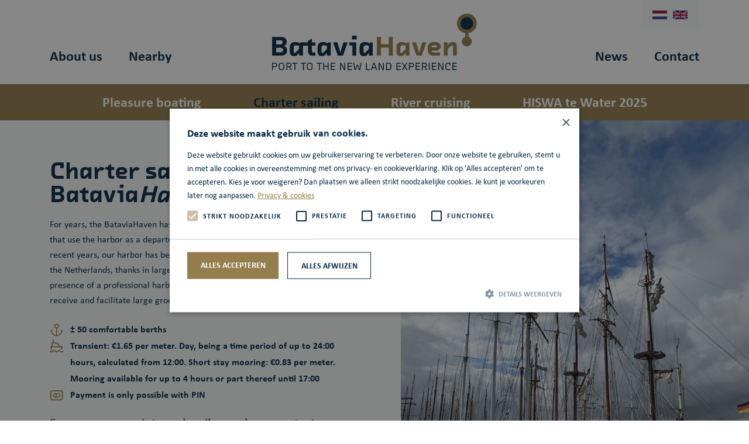

--- FILE ---
content_type: text/html; charset=UTF-8
request_url: https://bataviahaven.nu/en/chartervaart/
body_size: 8098
content:
<!DOCTYPE html><html lang="en-US"><head><meta content="text/html; charset=utf-8" http-equiv="Content-Type"><meta name="viewport" content="width=device-width"><meta name='robots' content='index, follow, max-image-preview:large, max-snippet:-1, max-video-preview:-1' /><link rel="alternate" hreflang="nl" href="https://bataviahaven.nu/chartervaart/" /><link rel="alternate" hreflang="en" href="https://bataviahaven.nu/en/chartervaart/" /><link rel="alternate" hreflang="x-default" href="https://bataviahaven.nu/chartervaart/" /><link media="all" href="https://bataviahaven.nu/wp-content/cache/autoptimize/css/autoptimize_d874e5b9ef4c4adbdf09bacda4174507.css" rel="stylesheet"><title>Charter sailing - Bataviahaven</title><link rel="canonical" href="https://bataviahaven.nu/en/chartervaart/" /><meta property="og:locale" content="en_US" /><meta property="og:type" content="article" /><meta property="og:title" content="Charter sailing - Bataviahaven" /><meta property="og:description" content="BataviaHaven is a popular departure and arrival port for sailing charter ships with optimal facilities and a professional harbor service, and has regularly been voted the best charter harbor in the Netherlands." /><meta property="og:url" content="https://bataviahaven.nu/en/chartervaart/" /><meta property="og:site_name" content="Bataviahaven" /><meta property="article:modified_time" content="2025-03-14T11:30:38+00:00" /><meta property="og:image" content="https://bataviahaven.nu/wp-content/uploads/2023/05/Bataviahaven-Chartervaart2023-1-scaled.jpg" /><meta property="og:image:width" content="2560" /><meta property="og:image:height" content="2092" /><meta property="og:image:type" content="image/jpeg" /><meta name="twitter:card" content="summary_large_image" /><meta name="twitter:label1" content="Est. reading time" /><meta name="twitter:data1" content="1 minute" /> <script type="application/ld+json" class="yoast-schema-graph">{"@context":"https://schema.org","@graph":[{"@type":"WebPage","@id":"https://bataviahaven.nu/en/chartervaart/","url":"https://bataviahaven.nu/en/chartervaart/","name":"Charter sailing - Bataviahaven","isPartOf":{"@id":"https://bataviahaven.nu/#website"},"primaryImageOfPage":{"@id":"https://bataviahaven.nu/en/chartervaart/#primaryimage"},"image":{"@id":"https://bataviahaven.nu/en/chartervaart/#primaryimage"},"thumbnailUrl":"https://bataviahaven.nu/wp-content/uploads/2023/05/Bataviahaven-Chartervaart2023-1-scaled.jpg","datePublished":"2023-02-28T08:14:47+00:00","dateModified":"2025-03-14T11:30:38+00:00","inLanguage":"en-US","potentialAction":[{"@type":"ReadAction","target":["https://bataviahaven.nu/en/chartervaart/"]}]},{"@type":"ImageObject","inLanguage":"en-US","@id":"https://bataviahaven.nu/en/chartervaart/#primaryimage","url":"https://bataviahaven.nu/wp-content/uploads/2023/05/Bataviahaven-Chartervaart2023-1-scaled.jpg","contentUrl":"https://bataviahaven.nu/wp-content/uploads/2023/05/Bataviahaven-Chartervaart2023-1-scaled.jpg","width":2560,"height":2092},{"@type":"WebSite","@id":"https://bataviahaven.nu/#website","url":"https://bataviahaven.nu/","name":"Bataviahaven","description":"Port to the new land experience","potentialAction":[{"@type":"SearchAction","target":{"@type":"EntryPoint","urlTemplate":"https://bataviahaven.nu/?s={search_term_string}"},"query-input":{"@type":"PropertyValueSpecification","valueRequired":true,"valueName":"search_term_string"}}],"inLanguage":"en-US"}]}</script> <style id='wp-img-auto-sizes-contain-inline-css' type='text/css'>img:is([sizes=auto i],[sizes^="auto," i]){contain-intrinsic-size:3000px 1500px}
/*# sourceURL=wp-img-auto-sizes-contain-inline-css */</style><style id='classic-theme-styles-inline-css' type='text/css'>/*! This file is auto-generated */
.wp-block-button__link{color:#fff;background-color:#32373c;border-radius:9999px;box-shadow:none;text-decoration:none;padding:calc(.667em + 2px) calc(1.333em + 2px);font-size:1.125em}.wp-block-file__button{background:#32373c;color:#fff;text-decoration:none}
/*# sourceURL=/wp-includes/css/classic-themes.min.css */</style> <script type="text/javascript" id="wpml-cookie-js-extra">var wpml_cookies = {"wp-wpml_current_language":{"value":"en","expires":1,"path":"/"}};
var wpml_cookies = {"wp-wpml_current_language":{"value":"en","expires":1,"path":"/"}};
//# sourceURL=wpml-cookie-js-extra</script> <script type="text/javascript" src="https://bataviahaven.nu/wp-includes/js/jquery/jquery.min.js?ver=3.7.1" id="jquery-core-js"></script> <meta name="generator" content="WPML ver:4.8.6 stt:37,1;" /><link rel="icon" href="https://bataviahaven.nu/wp-content/uploads/2023/02/cropped-favicon-32x32.png" sizes="32x32" /><link rel="icon" href="https://bataviahaven.nu/wp-content/uploads/2023/02/cropped-favicon-192x192.png" sizes="192x192" /><link rel="apple-touch-icon" href="https://bataviahaven.nu/wp-content/uploads/2023/02/cropped-favicon-180x180.png" /><meta name="msapplication-TileImage" content="https://bataviahaven.nu/wp-content/uploads/2023/02/cropped-favicon-270x270.png" />  <script async src="https://www.googletagmanager.com/gtag/js?id=G-8M2V8EJ376"></script> <script>window.dataLayer = window.dataLayer || [];
	  function gtag(){dataLayer.push(arguments);}
	  gtag('js', new Date());

	  gtag('config', 'G-8M2V8EJ376');</script> <script type="text/javascript" charset="UTF-8" src="//cdn.cookie-script.com/s/e7f2d32c27378b39c4fc85bccf6b9b2f.js"></script> <style id='global-styles-inline-css' type='text/css'>:root{--wp--preset--aspect-ratio--square: 1;--wp--preset--aspect-ratio--4-3: 4/3;--wp--preset--aspect-ratio--3-4: 3/4;--wp--preset--aspect-ratio--3-2: 3/2;--wp--preset--aspect-ratio--2-3: 2/3;--wp--preset--aspect-ratio--16-9: 16/9;--wp--preset--aspect-ratio--9-16: 9/16;--wp--preset--color--black: #000000;--wp--preset--color--cyan-bluish-gray: #abb8c3;--wp--preset--color--white: #ffffff;--wp--preset--color--pale-pink: #f78da7;--wp--preset--color--vivid-red: #cf2e2e;--wp--preset--color--luminous-vivid-orange: #ff6900;--wp--preset--color--luminous-vivid-amber: #fcb900;--wp--preset--color--light-green-cyan: #7bdcb5;--wp--preset--color--vivid-green-cyan: #00d084;--wp--preset--color--pale-cyan-blue: #8ed1fc;--wp--preset--color--vivid-cyan-blue: #0693e3;--wp--preset--color--vivid-purple: #9b51e0;--wp--preset--gradient--vivid-cyan-blue-to-vivid-purple: linear-gradient(135deg,rgb(6,147,227) 0%,rgb(155,81,224) 100%);--wp--preset--gradient--light-green-cyan-to-vivid-green-cyan: linear-gradient(135deg,rgb(122,220,180) 0%,rgb(0,208,130) 100%);--wp--preset--gradient--luminous-vivid-amber-to-luminous-vivid-orange: linear-gradient(135deg,rgb(252,185,0) 0%,rgb(255,105,0) 100%);--wp--preset--gradient--luminous-vivid-orange-to-vivid-red: linear-gradient(135deg,rgb(255,105,0) 0%,rgb(207,46,46) 100%);--wp--preset--gradient--very-light-gray-to-cyan-bluish-gray: linear-gradient(135deg,rgb(238,238,238) 0%,rgb(169,184,195) 100%);--wp--preset--gradient--cool-to-warm-spectrum: linear-gradient(135deg,rgb(74,234,220) 0%,rgb(151,120,209) 20%,rgb(207,42,186) 40%,rgb(238,44,130) 60%,rgb(251,105,98) 80%,rgb(254,248,76) 100%);--wp--preset--gradient--blush-light-purple: linear-gradient(135deg,rgb(255,206,236) 0%,rgb(152,150,240) 100%);--wp--preset--gradient--blush-bordeaux: linear-gradient(135deg,rgb(254,205,165) 0%,rgb(254,45,45) 50%,rgb(107,0,62) 100%);--wp--preset--gradient--luminous-dusk: linear-gradient(135deg,rgb(255,203,112) 0%,rgb(199,81,192) 50%,rgb(65,88,208) 100%);--wp--preset--gradient--pale-ocean: linear-gradient(135deg,rgb(255,245,203) 0%,rgb(182,227,212) 50%,rgb(51,167,181) 100%);--wp--preset--gradient--electric-grass: linear-gradient(135deg,rgb(202,248,128) 0%,rgb(113,206,126) 100%);--wp--preset--gradient--midnight: linear-gradient(135deg,rgb(2,3,129) 0%,rgb(40,116,252) 100%);--wp--preset--font-size--small: 13px;--wp--preset--font-size--medium: 20px;--wp--preset--font-size--large: 36px;--wp--preset--font-size--x-large: 42px;--wp--preset--spacing--20: 0.44rem;--wp--preset--spacing--30: 0.67rem;--wp--preset--spacing--40: 1rem;--wp--preset--spacing--50: 1.5rem;--wp--preset--spacing--60: 2.25rem;--wp--preset--spacing--70: 3.38rem;--wp--preset--spacing--80: 5.06rem;--wp--preset--shadow--natural: 6px 6px 9px rgba(0, 0, 0, 0.2);--wp--preset--shadow--deep: 12px 12px 50px rgba(0, 0, 0, 0.4);--wp--preset--shadow--sharp: 6px 6px 0px rgba(0, 0, 0, 0.2);--wp--preset--shadow--outlined: 6px 6px 0px -3px rgb(255, 255, 255), 6px 6px rgb(0, 0, 0);--wp--preset--shadow--crisp: 6px 6px 0px rgb(0, 0, 0);}:where(.is-layout-flex){gap: 0.5em;}:where(.is-layout-grid){gap: 0.5em;}body .is-layout-flex{display: flex;}.is-layout-flex{flex-wrap: wrap;align-items: center;}.is-layout-flex > :is(*, div){margin: 0;}body .is-layout-grid{display: grid;}.is-layout-grid > :is(*, div){margin: 0;}:where(.wp-block-columns.is-layout-flex){gap: 2em;}:where(.wp-block-columns.is-layout-grid){gap: 2em;}:where(.wp-block-post-template.is-layout-flex){gap: 1.25em;}:where(.wp-block-post-template.is-layout-grid){gap: 1.25em;}.has-black-color{color: var(--wp--preset--color--black) !important;}.has-cyan-bluish-gray-color{color: var(--wp--preset--color--cyan-bluish-gray) !important;}.has-white-color{color: var(--wp--preset--color--white) !important;}.has-pale-pink-color{color: var(--wp--preset--color--pale-pink) !important;}.has-vivid-red-color{color: var(--wp--preset--color--vivid-red) !important;}.has-luminous-vivid-orange-color{color: var(--wp--preset--color--luminous-vivid-orange) !important;}.has-luminous-vivid-amber-color{color: var(--wp--preset--color--luminous-vivid-amber) !important;}.has-light-green-cyan-color{color: var(--wp--preset--color--light-green-cyan) !important;}.has-vivid-green-cyan-color{color: var(--wp--preset--color--vivid-green-cyan) !important;}.has-pale-cyan-blue-color{color: var(--wp--preset--color--pale-cyan-blue) !important;}.has-vivid-cyan-blue-color{color: var(--wp--preset--color--vivid-cyan-blue) !important;}.has-vivid-purple-color{color: var(--wp--preset--color--vivid-purple) !important;}.has-black-background-color{background-color: var(--wp--preset--color--black) !important;}.has-cyan-bluish-gray-background-color{background-color: var(--wp--preset--color--cyan-bluish-gray) !important;}.has-white-background-color{background-color: var(--wp--preset--color--white) !important;}.has-pale-pink-background-color{background-color: var(--wp--preset--color--pale-pink) !important;}.has-vivid-red-background-color{background-color: var(--wp--preset--color--vivid-red) !important;}.has-luminous-vivid-orange-background-color{background-color: var(--wp--preset--color--luminous-vivid-orange) !important;}.has-luminous-vivid-amber-background-color{background-color: var(--wp--preset--color--luminous-vivid-amber) !important;}.has-light-green-cyan-background-color{background-color: var(--wp--preset--color--light-green-cyan) !important;}.has-vivid-green-cyan-background-color{background-color: var(--wp--preset--color--vivid-green-cyan) !important;}.has-pale-cyan-blue-background-color{background-color: var(--wp--preset--color--pale-cyan-blue) !important;}.has-vivid-cyan-blue-background-color{background-color: var(--wp--preset--color--vivid-cyan-blue) !important;}.has-vivid-purple-background-color{background-color: var(--wp--preset--color--vivid-purple) !important;}.has-black-border-color{border-color: var(--wp--preset--color--black) !important;}.has-cyan-bluish-gray-border-color{border-color: var(--wp--preset--color--cyan-bluish-gray) !important;}.has-white-border-color{border-color: var(--wp--preset--color--white) !important;}.has-pale-pink-border-color{border-color: var(--wp--preset--color--pale-pink) !important;}.has-vivid-red-border-color{border-color: var(--wp--preset--color--vivid-red) !important;}.has-luminous-vivid-orange-border-color{border-color: var(--wp--preset--color--luminous-vivid-orange) !important;}.has-luminous-vivid-amber-border-color{border-color: var(--wp--preset--color--luminous-vivid-amber) !important;}.has-light-green-cyan-border-color{border-color: var(--wp--preset--color--light-green-cyan) !important;}.has-vivid-green-cyan-border-color{border-color: var(--wp--preset--color--vivid-green-cyan) !important;}.has-pale-cyan-blue-border-color{border-color: var(--wp--preset--color--pale-cyan-blue) !important;}.has-vivid-cyan-blue-border-color{border-color: var(--wp--preset--color--vivid-cyan-blue) !important;}.has-vivid-purple-border-color{border-color: var(--wp--preset--color--vivid-purple) !important;}.has-vivid-cyan-blue-to-vivid-purple-gradient-background{background: var(--wp--preset--gradient--vivid-cyan-blue-to-vivid-purple) !important;}.has-light-green-cyan-to-vivid-green-cyan-gradient-background{background: var(--wp--preset--gradient--light-green-cyan-to-vivid-green-cyan) !important;}.has-luminous-vivid-amber-to-luminous-vivid-orange-gradient-background{background: var(--wp--preset--gradient--luminous-vivid-amber-to-luminous-vivid-orange) !important;}.has-luminous-vivid-orange-to-vivid-red-gradient-background{background: var(--wp--preset--gradient--luminous-vivid-orange-to-vivid-red) !important;}.has-very-light-gray-to-cyan-bluish-gray-gradient-background{background: var(--wp--preset--gradient--very-light-gray-to-cyan-bluish-gray) !important;}.has-cool-to-warm-spectrum-gradient-background{background: var(--wp--preset--gradient--cool-to-warm-spectrum) !important;}.has-blush-light-purple-gradient-background{background: var(--wp--preset--gradient--blush-light-purple) !important;}.has-blush-bordeaux-gradient-background{background: var(--wp--preset--gradient--blush-bordeaux) !important;}.has-luminous-dusk-gradient-background{background: var(--wp--preset--gradient--luminous-dusk) !important;}.has-pale-ocean-gradient-background{background: var(--wp--preset--gradient--pale-ocean) !important;}.has-electric-grass-gradient-background{background: var(--wp--preset--gradient--electric-grass) !important;}.has-midnight-gradient-background{background: var(--wp--preset--gradient--midnight) !important;}.has-small-font-size{font-size: var(--wp--preset--font-size--small) !important;}.has-medium-font-size{font-size: var(--wp--preset--font-size--medium) !important;}.has-large-font-size{font-size: var(--wp--preset--font-size--large) !important;}.has-x-large-font-size{font-size: var(--wp--preset--font-size--x-large) !important;}
/*# sourceURL=global-styles-inline-css */</style></head><body class="wp-singular page-template-default page page-id-370 wp-theme-bataviahaven not-home"><header><nav class="navbar navbar-main navbar-expand-md"><div class="container position-relative"> <a class="navbar-brand" href="https://bataviahaven.nu/en/"> <img src="https://bataviahaven.nu/wp-content/themes/bataviahaven/images/logo.svg" alt="Bataviahaven"> </a><div class="navbar-translate"><div class="wpml-ls-statics-shortcode_actions wpml-ls wpml-ls-legacy-list-horizontal"><ul role="menu"><li class="wpml-ls-slot-shortcode_actions wpml-ls-item wpml-ls-item-nl wpml-ls-first-item wpml-ls-item-legacy-list-horizontal" role="none"> <a href="https://bataviahaven.nu/chartervaart/" class="wpml-ls-link" role="menuitem"  aria-label="Switch to Dutch" title="Switch to Dutch" > <img
 class="wpml-ls-flag"
 src="https://bataviahaven.nu/wp-content/uploads/flags/nl.svg"
 alt="Dutch"
 width=18
 height=12
 /></a></li><li class="wpml-ls-slot-shortcode_actions wpml-ls-item wpml-ls-item-en wpml-ls-current-language wpml-ls-last-item wpml-ls-item-legacy-list-horizontal" role="none"> <a href="https://bataviahaven.nu/en/chartervaart/" class="wpml-ls-link" role="menuitem" > <img
 class="wpml-ls-flag"
 src="https://bataviahaven.nu/wp-content/uploads/flags/en.svg"
 alt="English"
 width=18
 height=12
 /></a></li></ul></div></div><div class="collapse offcanvas-collapse " id="navbar"><ul id="hoofdmenu" class="navbar-nav  navbar-main" itemscope itemtype="http://www.schema.org/SiteNavigationElement"><li  id="menu-item-387" class="menu-item menu-item-type-post_type menu-item-object-page menu-item-387 nav-item"><a href="https://bataviahaven.nu/en/over-ons/" class="nav-link"><span itemprop="name">About us</span></a></li><li  id="menu-item-365" class="menu-item menu-item-type-taxonomy menu-item-object-category menu-item-365 nav-item"><a href="https://bataviahaven.nu/en/nearby/" class="nav-link"><span itemprop="name">Nearby</span></a></li><li  id="menu-item-480" class="menu-item menu-item-type-taxonomy menu-item-object-category menu-item-480 nav-item"><a href="https://bataviahaven.nu/en/news/" class="nav-link"><span itemprop="name">News</span></a></li><li  id="menu-item-388" class="menu-item menu-item-type-post_type menu-item-object-page menu-item-388 nav-item"><a href="https://bataviahaven.nu/en/contact/" class="nav-link"><span itemprop="name">Contact</span></a></li></ul><ul id="extra-menu" class="navbar-nav navbar-sub" itemscope itemtype="http://www.schema.org/SiteNavigationElement"><li  id="menu-item-391" class="menu-item menu-item-type-post_type menu-item-object-page menu-item-391 nav-item"><a href="https://bataviahaven.nu/en/pleziervaart/" class="nav-link"><span itemprop="name">Pleasure boating</span></a></li><li  id="menu-item-392" class="menu-item menu-item-type-post_type menu-item-object-page current-menu-item page_item page-item-370 current_page_item active menu-item-392 nav-item"><a href="https://bataviahaven.nu/en/chartervaart/" class="nav-link" aria-current="page"><span itemprop="name">Charter sailing</span></a></li><li  id="menu-item-393" class="menu-item menu-item-type-post_type menu-item-object-page menu-item-393 nav-item"><a href="https://bataviahaven.nu/en/riviercruise/" class="nav-link"><span itemprop="name">River cruising</span></a></li><li  id="menu-item-394" class="menu-item menu-item-type-post_type menu-item-object-page menu-item-394 nav-item"><a href="https://bataviahaven.nu/en/hiswa-te-water/" class="nav-link"><span itemprop="name">HISWA te Water 2025</span></a></li></ul></div> <button class="navbar-toggler collapsed" data-toggle="offcanvas"> <span class="icon-bar"></span> <span class="icon-bar"></span> <span class="icon-bar"></span> </button></div></nav></header><main><section class="intro"><div class="container"><div class="row big-gutters"><div class="col-12 col-sm-12 col-md-6 col-lg-6 col-xl-6 order-2 order-sm-2 order-md-1 order-lg-1 order-xl-1"><div class="intro-content"><h1>Charter sailing at Batavia<em>Haven</em></h1><p>For years, the BataviaHaven has been home to a fleet of sailing charter ships that use the harbor as a departure and arrival point for their voyages. In recent years, our harbor has been regularly voted the best charter harbor in the Netherlands, thanks in large part to our optimal facilities and the presence of a professional harbor service. The harbor offers ample space to receive and facilitate large groups of ships.</p><ul><li data-icoon="anker">± 50 comfortable berths</li><li data-icoon="boot">Transient: €1.65 per meter. Day, being a time period of up to 24:00 hours, calculated from 12:00. Short stay mooring: €0.83 per meter. Mooring available for up to 4 hours or part thereof until 17:00</li><li data-icoon="betaling">Payment is only possible with PIN</li></ul><h5>For summer or winter subscribers, please contact us.</h5><p>We are ready to help and advise you. You can reach us by email, phone or through the contact form. We always try to respond as quickly as possible.</p> <a href="https://bataviahaven.nu/en/contact/" class="btn">Get in touch</a><ul class="social-media"><li><i>Deel artikel</i></li><ul class="social-media"><li> <a href="https://www.facebook.com/sharer/sharer.php?u=https://bataviahaven.nu/en/chartervaart/" target="_blank"> <svg version="1.1" id="Laag_1" xmlns="http://www.w3.org/2000/svg" xmlns:xlink="http://www.w3.org/1999/xlink" x="0px" y="0px"
 viewBox="0 0 512 512" style="enable-background:new 0 0 512 512;" xml:space="preserve"> <path d="M375.1,288l14.2-92.7h-88.9v-60.1c0-25.3,12.4-50.1,52.2-50.1h40.4V6.3c0,0-36.7-6.3-71.8-6.3
 c-73.2,0-121.1,44.4-121.1,124.7v70.6h-81.4V288h81.4v224h100.2V288H375.1z"/> </svg> </a></li><li> <a href="https://twitter.com/intent/tweet?url=https://bataviahaven.nu/en/chartervaart/&text=Charter sailing&via=" target="_blank"> <svg xmlns="http://www.w3.org/2000/svg" viewBox="0 0 512 512"><path d="M459.37 151.716c.325 4.548.325 9.097.325 13.645 0 138.72-105.583 298.558-298.558 298.558-59.452 0-114.68-17.219-161.137-47.106 8.447.974 16.568 1.299 25.34 1.299 49.055 0 94.213-16.568 130.274-44.832-46.132-.975-84.792-31.188-98.112-72.772 6.498.974 12.995 1.624 19.818 1.624 9.421 0 18.843-1.3 27.614-3.573-48.081-9.747-84.143-51.98-84.143-102.985v-1.299c13.969 7.797 30.214 12.67 47.431 13.319-28.264-18.843-46.781-51.005-46.781-87.391 0-19.492 5.197-37.36 14.294-52.954 51.655 63.675 129.3 105.258 216.365 109.807-1.624-7.797-2.599-15.918-2.599-24.04 0-57.828 46.782-104.934 104.934-104.934 30.213 0 57.502 12.67 76.67 33.137 23.715-4.548 46.456-13.32 66.599-25.34-7.798 24.366-24.366 44.833-46.132 57.827 21.117-2.273 41.584-8.122 60.426-16.243-14.292 20.791-32.161 39.308-52.628 54.253z"/></svg> </a></li><li> <a href="https://www.linkedin.com/shareArticle?mini=true&url=https://bataviahaven.nu/en/chartervaart/&title=Charter sailing" target="_blank"> <svg xmlns="http://www.w3.org/2000/svg" viewBox="0 0 448 512"><path d="M100.28 448H7.4V148.9h92.88zM53.79 108.1C24.09 108.1 0 83.5 0 53.8a53.79 53.79 0 0 1 107.58 0c0 29.7-24.1 54.3-53.79 54.3zM447.9 448h-92.68V302.4c0-34.7-.7-79.2-48.29-79.2-48.29 0-55.69 37.7-55.69 76.7V448h-92.78V148.9h89.08v40.8h1.3c12.4-23.5 42.69-48.3 87.88-48.3 94 0 111.28 61.9 111.28 142.3V448z"/></svg> </a></li></ul></ul></div></div><div class="col-12 col-sm-12 col-md-6 col-lg-6 col-xl-6 order-1 order-sm-1 order-md-2 order-lg-2 order-xl-2"><div class="intro-image"> <img width="2560" height="2092" src="https://bataviahaven.nu/wp-content/uploads/2023/05/Bataviahaven-Chartervaart2023-1-scaled.jpg" class="attachment-full size-full wp-post-image" alt="" decoding="async" fetchpriority="high" srcset="https://bataviahaven.nu/wp-content/uploads/2023/05/Bataviahaven-Chartervaart2023-1-scaled.jpg 2560w, https://bataviahaven.nu/wp-content/uploads/2023/05/Bataviahaven-Chartervaart2023-1-300x245.jpg 300w, https://bataviahaven.nu/wp-content/uploads/2023/05/Bataviahaven-Chartervaart2023-1-1024x837.jpg 1024w, https://bataviahaven.nu/wp-content/uploads/2023/05/Bataviahaven-Chartervaart2023-1-768x628.jpg 768w, https://bataviahaven.nu/wp-content/uploads/2023/05/Bataviahaven-Chartervaart2023-1-1536x1255.jpg 1536w, https://bataviahaven.nu/wp-content/uploads/2023/05/Bataviahaven-Chartervaart2023-1-2048x1673.jpg 2048w" sizes="(max-width: 2560px) 100vw, 2560px" /></div></div></div></div></section><article class="article"><div class="container-lg"><div class="row big-gutters"><div class="col-12 col-sm-12 col-md-12 col-lg-12 col-xl-12 order-2 order-sm-2 order-md-1 order-lg-1 order-xl-1"><div class="article-content"><h1>Impression Charter sailing Batavia<em>Haven</em></h1><div class="article-gallery"><div class="row small-gutters"><div class="col-12 col-sm-12 col-md-4 col-lg-4 col-xl-4"><a class="article-gallery__item" href="https://bataviahaven.nu/wp-content/uploads/2023/05/Bataviahaven-Chartervaart2023-2.jpg" data-fancybox="gallery"><img decoding="async" width="768" height="576" src="https://bataviahaven.nu/wp-content/uploads/2023/05/Bataviahaven-Chartervaart2023-2-768x576.jpg" class="attachment-medium_large size-medium_large" alt="" srcset="https://bataviahaven.nu/wp-content/uploads/2023/05/Bataviahaven-Chartervaart2023-2-768x576.jpg 768w, https://bataviahaven.nu/wp-content/uploads/2023/05/Bataviahaven-Chartervaart2023-2-300x225.jpg 300w, https://bataviahaven.nu/wp-content/uploads/2023/05/Bataviahaven-Chartervaart2023-2-1024x768.jpg 1024w, https://bataviahaven.nu/wp-content/uploads/2023/05/Bataviahaven-Chartervaart2023-2-1536x1152.jpg 1536w, https://bataviahaven.nu/wp-content/uploads/2023/05/Bataviahaven-Chartervaart2023-2.jpg 2000w" sizes="(max-width: 768px) 100vw, 768px" /></a></div><div class="col-12 col-sm-12 col-md-4 col-lg-4 col-xl-4"><a class="article-gallery__item" href="https://bataviahaven.nu/wp-content/uploads/2023/05/Bataviahaven-Chartervaart2023-3.jpg" data-fancybox="gallery"><img decoding="async" width="768" height="576" src="https://bataviahaven.nu/wp-content/uploads/2023/05/Bataviahaven-Chartervaart2023-3-768x576.jpg" class="attachment-medium_large size-medium_large" alt="" srcset="https://bataviahaven.nu/wp-content/uploads/2023/05/Bataviahaven-Chartervaart2023-3-768x576.jpg 768w, https://bataviahaven.nu/wp-content/uploads/2023/05/Bataviahaven-Chartervaart2023-3-300x225.jpg 300w, https://bataviahaven.nu/wp-content/uploads/2023/05/Bataviahaven-Chartervaart2023-3-1024x768.jpg 1024w, https://bataviahaven.nu/wp-content/uploads/2023/05/Bataviahaven-Chartervaart2023-3-1536x1152.jpg 1536w, https://bataviahaven.nu/wp-content/uploads/2023/05/Bataviahaven-Chartervaart2023-3.jpg 2000w" sizes="(max-width: 768px) 100vw, 768px" /></a></div><div class="col-12 col-sm-12 col-md-4 col-lg-4 col-xl-4"><a class="article-gallery__item" href="https://bataviahaven.nu/wp-content/uploads/2023/05/Bataviahaven-Chartervaart2023-4.jpg" data-fancybox="gallery"><img loading="lazy" decoding="async" width="768" height="576" src="https://bataviahaven.nu/wp-content/uploads/2023/05/Bataviahaven-Chartervaart2023-4-768x576.jpg" class="attachment-medium_large size-medium_large" alt="" srcset="https://bataviahaven.nu/wp-content/uploads/2023/05/Bataviahaven-Chartervaart2023-4-768x576.jpg 768w, https://bataviahaven.nu/wp-content/uploads/2023/05/Bataviahaven-Chartervaart2023-4-300x225.jpg 300w, https://bataviahaven.nu/wp-content/uploads/2023/05/Bataviahaven-Chartervaart2023-4-1024x768.jpg 1024w, https://bataviahaven.nu/wp-content/uploads/2023/05/Bataviahaven-Chartervaart2023-4-1536x1152.jpg 1536w, https://bataviahaven.nu/wp-content/uploads/2023/05/Bataviahaven-Chartervaart2023-4.jpg 2000w" sizes="auto, (max-width: 768px) 100vw, 768px" /></a></div></div></div><p>We are ready to help and advise you. You can reach us by email, phone or through the contact form. We always try to respond as quickly as possible.</p> <a href="https://bataviahaven.nu/en/contact/" class="btn">Get in touch</a></div></div></div></div></article><article class="article article--reverse"><div class="container-lg"><div class="row big-gutters align-items-center"><div class="col-12 col-sm-12 col-md-6 col-lg-6 col-xl-6"><div class="article-images"><div class="article-image"> <img width="768" height="853" src="https://bataviahaven.nu/wp-content/uploads/2023/05/Bataviastad-2023-3-e1684849731328-768x853.jpg" class="attachment-medium_large size-medium_large" alt="" decoding="async" loading="lazy" srcset="https://bataviahaven.nu/wp-content/uploads/2023/05/Bataviastad-2023-3-e1684849731328-768x853.jpg 768w, https://bataviahaven.nu/wp-content/uploads/2023/05/Bataviastad-2023-3-e1684849731328-270x300.jpg 270w, https://bataviahaven.nu/wp-content/uploads/2023/05/Bataviastad-2023-3-e1684849731328-922x1024.jpg 922w, https://bataviahaven.nu/wp-content/uploads/2023/05/Bataviastad-2023-3-e1684849731328.jpg 955w" sizes="auto, (max-width: 768px) 100vw, 768px" /></div><div class="article-image article-image--custom"><div class="slider"> <img width="768" height="768" src="https://bataviahaven.nu/wp-content/uploads/2024/02/Instagram-Bataviahaven-_-Oostvaardersplassen-768x768.png" class="attachment-medium_large size-medium_large" alt="" decoding="async" loading="lazy" srcset="https://bataviahaven.nu/wp-content/uploads/2024/02/Instagram-Bataviahaven-_-Oostvaardersplassen-768x768.png 768w, https://bataviahaven.nu/wp-content/uploads/2024/02/Instagram-Bataviahaven-_-Oostvaardersplassen-300x300.png 300w, https://bataviahaven.nu/wp-content/uploads/2024/02/Instagram-Bataviahaven-_-Oostvaardersplassen-1024x1024.png 1024w, https://bataviahaven.nu/wp-content/uploads/2024/02/Instagram-Bataviahaven-_-Oostvaardersplassen-150x150.png 150w, https://bataviahaven.nu/wp-content/uploads/2024/02/Instagram-Bataviahaven-_-Oostvaardersplassen.png 1098w" sizes="auto, (max-width: 768px) 100vw, 768px" /> <img width="768" height="768" src="https://bataviahaven.nu/wp-content/uploads/2024/02/Instagram-Bataviahaven-_-Batavia-Stad-768x768.png" class="attachment-medium_large size-medium_large" alt="" decoding="async" loading="lazy" srcset="https://bataviahaven.nu/wp-content/uploads/2024/02/Instagram-Bataviahaven-_-Batavia-Stad-768x768.png 768w, https://bataviahaven.nu/wp-content/uploads/2024/02/Instagram-Bataviahaven-_-Batavia-Stad-300x300.png 300w, https://bataviahaven.nu/wp-content/uploads/2024/02/Instagram-Bataviahaven-_-Batavia-Stad-1024x1024.png 1024w, https://bataviahaven.nu/wp-content/uploads/2024/02/Instagram-Bataviahaven-_-Batavia-Stad-150x150.png 150w, https://bataviahaven.nu/wp-content/uploads/2024/02/Instagram-Bataviahaven-_-Batavia-Stad.png 1098w" sizes="auto, (max-width: 768px) 100vw, 768px" /> <img width="768" height="768" src="https://bataviahaven.nu/wp-content/uploads/2024/02/Instagram-Bataviahaven-_-zoekt-u-rust-768x768.png" class="attachment-medium_large size-medium_large" alt="" decoding="async" loading="lazy" srcset="https://bataviahaven.nu/wp-content/uploads/2024/02/Instagram-Bataviahaven-_-zoekt-u-rust-768x768.png 768w, https://bataviahaven.nu/wp-content/uploads/2024/02/Instagram-Bataviahaven-_-zoekt-u-rust-300x300.png 300w, https://bataviahaven.nu/wp-content/uploads/2024/02/Instagram-Bataviahaven-_-zoekt-u-rust-1024x1024.png 1024w, https://bataviahaven.nu/wp-content/uploads/2024/02/Instagram-Bataviahaven-_-zoekt-u-rust-150x150.png 150w, https://bataviahaven.nu/wp-content/uploads/2024/02/Instagram-Bataviahaven-_-zoekt-u-rust.png 1098w" sizes="auto, (max-width: 768px) 100vw, 768px" /> <img width="768" height="768" src="https://bataviahaven.nu/wp-content/uploads/2024/02/Instagram-Bataviahaven-_-Markerwadden-768x768.png" class="attachment-medium_large size-medium_large" alt="" decoding="async" loading="lazy" srcset="https://bataviahaven.nu/wp-content/uploads/2024/02/Instagram-Bataviahaven-_-Markerwadden-768x768.png 768w, https://bataviahaven.nu/wp-content/uploads/2024/02/Instagram-Bataviahaven-_-Markerwadden-300x300.png 300w, https://bataviahaven.nu/wp-content/uploads/2024/02/Instagram-Bataviahaven-_-Markerwadden-1024x1024.png 1024w, https://bataviahaven.nu/wp-content/uploads/2024/02/Instagram-Bataviahaven-_-Markerwadden-150x150.png 150w, https://bataviahaven.nu/wp-content/uploads/2024/02/Instagram-Bataviahaven-_-Markerwadden.png 1098w" sizes="auto, (max-width: 768px) 100vw, 768px" /> <img width="768" height="768" src="https://bataviahaven.nu/wp-content/uploads/2024/02/Instagram-Bataviahaven-_-Hele-club-afmeren-768x768.png" class="attachment-medium_large size-medium_large" alt="" decoding="async" loading="lazy" srcset="https://bataviahaven.nu/wp-content/uploads/2024/02/Instagram-Bataviahaven-_-Hele-club-afmeren-768x768.png 768w, https://bataviahaven.nu/wp-content/uploads/2024/02/Instagram-Bataviahaven-_-Hele-club-afmeren-300x300.png 300w, https://bataviahaven.nu/wp-content/uploads/2024/02/Instagram-Bataviahaven-_-Hele-club-afmeren-1024x1024.png 1024w, https://bataviahaven.nu/wp-content/uploads/2024/02/Instagram-Bataviahaven-_-Hele-club-afmeren-150x150.png 150w, https://bataviahaven.nu/wp-content/uploads/2024/02/Instagram-Bataviahaven-_-Hele-club-afmeren.png 1098w" sizes="auto, (max-width: 768px) 100vw, 768px" /> <img width="768" height="768" src="https://bataviahaven.nu/wp-content/uploads/2024/02/Instagram-Bataviahaven-_-Ligplaats-768x768.png" class="attachment-medium_large size-medium_large" alt="" decoding="async" loading="lazy" srcset="https://bataviahaven.nu/wp-content/uploads/2024/02/Instagram-Bataviahaven-_-Ligplaats-768x768.png 768w, https://bataviahaven.nu/wp-content/uploads/2024/02/Instagram-Bataviahaven-_-Ligplaats-300x300.png 300w, https://bataviahaven.nu/wp-content/uploads/2024/02/Instagram-Bataviahaven-_-Ligplaats-1024x1024.png 1024w, https://bataviahaven.nu/wp-content/uploads/2024/02/Instagram-Bataviahaven-_-Ligplaats-150x150.png 150w, https://bataviahaven.nu/wp-content/uploads/2024/02/Instagram-Bataviahaven-_-Ligplaats.png 1098w" sizes="auto, (max-width: 768px) 100vw, 768px" /> <img width="768" height="768" src="https://bataviahaven.nu/wp-content/uploads/2024/02/Instagram-Bataviahaven-_-Aviodrome-768x768.png" class="attachment-medium_large size-medium_large" alt="" decoding="async" loading="lazy" srcset="https://bataviahaven.nu/wp-content/uploads/2024/02/Instagram-Bataviahaven-_-Aviodrome-768x768.png 768w, https://bataviahaven.nu/wp-content/uploads/2024/02/Instagram-Bataviahaven-_-Aviodrome-300x300.png 300w, https://bataviahaven.nu/wp-content/uploads/2024/02/Instagram-Bataviahaven-_-Aviodrome-1024x1024.png 1024w, https://bataviahaven.nu/wp-content/uploads/2024/02/Instagram-Bataviahaven-_-Aviodrome-150x150.png 150w, https://bataviahaven.nu/wp-content/uploads/2024/02/Instagram-Bataviahaven-_-Aviodrome.png 1098w" sizes="auto, (max-width: 768px) 100vw, 768px" /> <img width="768" height="768" src="https://bataviahaven.nu/wp-content/uploads/2024/02/Instagram-Bataviahaven-_-Batavialand-768x768.png" class="attachment-medium_large size-medium_large" alt="" decoding="async" loading="lazy" srcset="https://bataviahaven.nu/wp-content/uploads/2024/02/Instagram-Bataviahaven-_-Batavialand-768x768.png 768w, https://bataviahaven.nu/wp-content/uploads/2024/02/Instagram-Bataviahaven-_-Batavialand-300x300.png 300w, https://bataviahaven.nu/wp-content/uploads/2024/02/Instagram-Bataviahaven-_-Batavialand-1024x1024.png 1024w, https://bataviahaven.nu/wp-content/uploads/2024/02/Instagram-Bataviahaven-_-Batavialand-150x150.png 150w, https://bataviahaven.nu/wp-content/uploads/2024/02/Instagram-Bataviahaven-_-Batavialand.png 1098w" sizes="auto, (max-width: 768px) 100vw, 768px" /> <img width="768" height="768" src="https://bataviahaven.nu/wp-content/uploads/2024/02/Instagram-Bataviahaven-_-Flevoland-768x768.png" class="attachment-medium_large size-medium_large" alt="" decoding="async" loading="lazy" srcset="https://bataviahaven.nu/wp-content/uploads/2024/02/Instagram-Bataviahaven-_-Flevoland-768x768.png 768w, https://bataviahaven.nu/wp-content/uploads/2024/02/Instagram-Bataviahaven-_-Flevoland-300x300.png 300w, https://bataviahaven.nu/wp-content/uploads/2024/02/Instagram-Bataviahaven-_-Flevoland-1024x1024.png 1024w, https://bataviahaven.nu/wp-content/uploads/2024/02/Instagram-Bataviahaven-_-Flevoland-150x150.png 150w, https://bataviahaven.nu/wp-content/uploads/2024/02/Instagram-Bataviahaven-_-Flevoland.png 1098w" sizes="auto, (max-width: 768px) 100vw, 768px" /></div></div></div></div><div class="col-12 col-sm-12 col-md-6 col-lg-6 col-xl-6"><div class="article-content"><h2 class="icon"><span>Nearby</span></h2><p>Near the harbor of Lelystad, there is something for everyone. Nature enthusiasts can visit the Oostvaardersplassen, while shopaholics can indulge themselves in the nearby Batavia Stad Fashion Outlet. For history buffs, there is Batavialand and for airplane enthusiasts, there is Aviodrome. All easily accessible from the harbor of Lelystad.</p> <a href="https://bataviahaven.nu/en/nearby/" class="btn">More information</a></div><div class="article-content"><h2 class="icon"> HISWA te Water <span>2025</span></h2><p>The 40th edition of the Hiswa te Water will take place in 2025, of course, at Batavia Haven Lelystad. The harbor will be transformed into a paradise for every type of water sports enthusiast. Currently, around 375 boats are expected and all stands on the quay and in the large entrance tent will be manned. Like no other fair, the Hiswa te Water will be the event where you can inform and orientate yourself about everything the nautical water sport has to offer.</p> <a href="https://bataviahaven.nu/en/hiswa-te-water/" class="btn">View event</a></div></div></div></div></article><section class="cards"><div class="container-xl"><div class="row big-gutters"><div class="col-12 col-sm-12 col-md-4 col-lg-4 col-xl-4"><div class="cards-header"><h2 class="icon"><span>News</span></h2><p>We would like to keep you informed about all the developments and activities at BataviaHaven! On our website and social media channels, you can regularly find updates about new events, special ships that dock, interesting collaborations, and other developments in the harbor and the surrounding area.</p><h5>We are open to collaborations</h5><p>Whether you want to organize a water sports event or are looking for a departure and arrival port for your entire fleet, we would be happy to discuss it with you. The starting point is always mutual benefit.</p></div></div><div class="col-12 col-sm-12 col-md-8 col-lg-8 col-xl-8"><div class="row normal-gutters"><div class="col-12 col-sm-12 col-md-6 col-lg-6 col-xl-6"><div class="card"> <a href="https://bataviahaven.nu/en/news/fietsen-voor-passanten/" class="card-image"> <img width="768" height="1024" src="https://bataviahaven.nu/wp-content/uploads/2023/02/bataviahaven-fietsen2023-768x1024.jpeg" class="attachment-medium_large size-medium_large wp-post-image" alt="" decoding="async" loading="lazy" srcset="https://bataviahaven.nu/wp-content/uploads/2023/02/bataviahaven-fietsen2023-768x1024.jpeg 768w, https://bataviahaven.nu/wp-content/uploads/2023/02/bataviahaven-fietsen2023-225x300.jpeg 225w, https://bataviahaven.nu/wp-content/uploads/2023/02/bataviahaven-fietsen2023-1152x1536.jpeg 1152w, https://bataviahaven.nu/wp-content/uploads/2023/02/bataviahaven-fietsen2023.jpeg 1536w" sizes="auto, (max-width: 768px) 100vw, 768px" /> </a><div class="card-content"><h3><a href="https://bataviahaven.nu/en/news/fietsen-voor-passanten/">Bicycles for Passanten</a></h3><p>We have just received 6 brand new bicycles for the passanten staying at Bataviahaven Lelystad.</p> <a href="https://bataviahaven.nu/en/news/fietsen-voor-passanten/" class="btn">More information</a></div></div></div><div class="col-12 col-sm-12 col-md-6 col-lg-6 col-xl-6"><div class="card"> <a href="https://bataviahaven.nu/en/news/new-website-online/" class="card-image"> <img width="768" height="576" src="https://bataviahaven.nu/wp-content/uploads/2023/02/image-28-768x576.jpg" class="attachment-medium_large size-medium_large wp-post-image" alt="" decoding="async" loading="lazy" srcset="https://bataviahaven.nu/wp-content/uploads/2023/02/image-28-768x576.jpg 768w, https://bataviahaven.nu/wp-content/uploads/2023/02/image-28-300x225.jpg 300w, https://bataviahaven.nu/wp-content/uploads/2023/02/image-28-1024x768.jpg 1024w, https://bataviahaven.nu/wp-content/uploads/2023/02/image-28-1536x1152.jpg 1536w, https://bataviahaven.nu/wp-content/uploads/2023/02/image-28-2048x1536.jpg 2048w" sizes="auto, (max-width: 768px) 100vw, 768px" /> </a><div class="card-content"><h3><a href="https://bataviahaven.nu/en/news/new-website-online/">New website online</a></h3><p>We are excited to announce that our brand-new website is now live! We proudly present a completely revamped online experience for our passantenhaven in Bataviahaven Lelystad.</p> <a href="https://bataviahaven.nu/en/news/new-website-online/" class="btn">More information</a></div></div></div></div></div></div></div></section></main><footer><div class="footer-main"><div class="container"><div class="row big-gutters"><div class="col-12 col-sm-12 col-md-auto col-lg-auto col-xl-auto"> <img class="footer-logo" src="https://bataviahaven.nu/wp-content/themes/bataviahaven/images/logo.svg"><ul class="footer-contact"><li><b>Stichting Batavia Haven </b></li><li>Schoonzicht 404</li><li>8242 KH   Lelystad</li><li>&nbsp;</li><li><a href="mailto:havendienst@bataviahaven.nu">havendienst@bataviahaven.nu</a></li><li><a href="mailto:office@bataviahaven.nu">office@bataviahaven.nu</a></li><li>&nbsp;</li><li><a href="tel:+31 0651177049"><b>Havenmeester</b> +31 0651177049</a></li><li><a href="tel:+31 320841077"><b>Kantoor </b> +31 320841077</a></li></ul></div><div class="col-12 col-sm-12 col-md-3 col-lg-3 col-xl-3"><h3>Batavia<b>Haven</b></h3><p>The BataviaHaven in Lelystad offers a spacious and secure mooring for all types of boats and ships. Whether you are visiting the harbor with your own 22-foot Jol or a 135-meter long river cruise ship, you will feel at home and welcome.</p></div><div class="col-12 col-sm-12 col-md-3 col-lg-3 col-xl-3"><h3>Quick <b>to</b></h3><ul id="menu-footer-menu-engels" class="footer-menu" itemscope itemtype="http://www.schema.org/SiteNavigationElement"><li id="menu-item-399" class="menu-item menu-item-type-post_type menu-item-object-page menu-item-399"><a href="https://bataviahaven.nu/en/pleziervaart/">Pleasure boating</a></li><li id="menu-item-400" class="menu-item menu-item-type-post_type menu-item-object-page current-menu-item page_item page-item-370 current_page_item menu-item-400"><a href="https://bataviahaven.nu/en/chartervaart/" aria-current="page">Charter sailing</a></li><li id="menu-item-401" class="menu-item menu-item-type-post_type menu-item-object-page menu-item-401"><a href="https://bataviahaven.nu/en/riviercruise/">River cruising</a></li><li id="menu-item-402" class="menu-item menu-item-type-post_type menu-item-object-page menu-item-402"><a href="https://bataviahaven.nu/en/hiswa-te-water/">HISWA te Water 2025</a></li><li id="menu-item-421" class="menu-item menu-item-type-taxonomy menu-item-object-category menu-item-421"><a href="https://bataviahaven.nu/en/nearby/">Nearby</a></li><li id="menu-item-366" class="menu-item menu-item-type-taxonomy menu-item-object-category menu-item-366"><a href="https://bataviahaven.nu/en/news/">News</a></li></ul></div></div></div></div><div class="footer-sub"><div class="container"><div class="row big-gutters"><div class="col-12 col-sm-12 col-md-12 col-lg col-xl"><ul><li><b>© Batavia Haven</b></li><li>This content is not legally binding. Typing errors reserved.</li></ul></div><div class="col-12 col-sm-12 col-md-12 col-lg-auto col-xl-auto"><ul id="menu-copyright-menu-engels" class="copyright-menu" itemscope itemtype="http://www.schema.org/SiteNavigationElement"><li id="menu-item-409" class="menu-item menu-item-type-post_type menu-item-object-page menu-item-409"><a href="https://bataviahaven.nu/en/algemene-voorwaarden/">Algemene voorwaarden</a></li><li id="menu-item-410" class="menu-item menu-item-type-post_type menu-item-object-page menu-item-410"><a rel="privacy-policy" href="https://bataviahaven.nu/en/privacy-cookies/">Privacy &#038; cookies</a></li></ul></div></div></div></div></footer> <script type="speculationrules">{"prefetch":[{"source":"document","where":{"and":[{"href_matches":"/en/*"},{"not":{"href_matches":["/wp-*.php","/wp-admin/*","/wp-content/uploads/*","/wp-content/*","/wp-content/plugins/*","/wp-content/themes/bataviahaven/*","/en/*\\?(.+)"]}},{"not":{"selector_matches":"a[rel~=\"nofollow\"]"}},{"not":{"selector_matches":".no-prefetch, .no-prefetch a"}}]},"eagerness":"conservative"}]}</script> <script defer src="https://bataviahaven.nu/wp-content/cache/autoptimize/js/autoptimize_a1acf606d3595a7e1e0e5116d1d31338.js"></script></body></html>

--- FILE ---
content_type: image/svg+xml
request_url: https://bataviahaven.nu/wp-content/themes/bataviahaven/images/wave.svg
body_size: 41329
content:
<?xml version="1.0" encoding="UTF-8"?>
<svg id="Laag_2" data-name="Laag 2" xmlns="http://www.w3.org/2000/svg" xmlns:xlink="http://www.w3.org/1999/xlink" viewBox="0 0 218.75 127.5">
  <defs>
    <style>
      .cls-1 {
        fill: none;
      }

      .cls-2 {
        clip-path: url(#clippath);
      }

      .cls-3 {
        fill: #957e4d;
      }

      .cls-4 {
        clip-path: url(#clippath-1);
      }

      .cls-5 {
        isolation: isolate;
      }
    </style>
    <clipPath id="clippath">
      <rect class="cls-1" x="0" y=".07" width="218.64" height="127.35"/>
    </clipPath>
    <clipPath id="clippath-1">
      <rect class="cls-1" x="0" width="218.75" height="127.5"/>
    </clipPath>
  </defs>
  <g id="Laag_1-2" data-name="Laag 1">
    <g class="cls-2">
      <g class="cls-5">
        <g class="cls-4">
          <path class="cls-3" d="M210.42,56.92s.02-.04,.03-.06c.03-.03,.06-.08,.12-.05,.15,.06,.29,.27,.23,.39-.03,.06-.08,.1-.16,.06-.16-.07-.18-.22-.22-.34m-.21-2.56s-.06,.03-.08,.02c-.44-.18-.98-.12-1.33-.53,.16-.03,.3-.05,.48,.05,.2,.12,.46,.16,.69,.21,.11,.02,.19,.04,.22,.15,0,.03,.03,.07,.02,.08m-.46,17.86s-.05,.02-.09,.04c-.24-.25-.6,.08-.85-.15-.05-.05-.15-.05-.17-.14,.06,0,.14-.03,.19,0,.28,.12,.58,.1,.87,.15,.05,0,.08,.05,.06,.11m-1.17-18.26c-.45-.12-.93-.15-1.36-.36,.13,0,.28,.07,.39-.04,.17-.18,.41-.08,.49,0,.2,.2,.48,.16,.68,.31-.07,.04-.14,.11-.19,.1m-.62,1.87c-.09-.15-.39-.13-.33-.4,.03,0,.06-.02,.09,0,.16,.06,.31,.12,.34,.32,0,.06-.08,.1-.09,.08m-.12,16.27c-.31-.03-.58-.21-.9-.21-.02,0-.04-.04-.06-.06,.03-.01,.06-.03,.09-.03,.32-.02,.63-.06,.93,.12,.06,.04,.13,.08,.11,.15-.02,.08-.1,.04-.16,.04m-1.34-16.67c-.42-.05-.83-.14-1.26-.15-.1,0-.17-.1-.25-.15-.13-.09-.27-.1-.44-.09-.25,.01-.57,.12-.77-.17-.06-.09-.12-.08-.19,0-.09,.11-.22,.15-.36,.14-.09,0-.26,0-.26-.09-.01-.15,.14-.04,.21-.07,.09-.04,.19-.06,.28-.11,.39-.21,.83-.18,1.21-.08,.24,.06,.57,.09,.75,.35,.1,.14,.35,.14,.4,.12,.31-.13,.53,.08,.78,.15,.01,.08,.01,.16-.11,.15m-.32,3.38c-.02,.06-.07,.06-.12,.07-.37-.08-.74-.17-1.1-.26-.04,0-.08-.07-.09-.11,0-.06,.05-.06,.1-.06,.37,.07,.74,.13,1.11,.21,.06,.01,.12,.06,.1,.14m-2.99,11.73c-.08,.2-.25,0-.36-.04-.16-.07-.36,.03-.49-.13-.03-.04-.05-.08-.08-.12,.04-.01,.09-.04,.13-.03,.06,0,.12,.03,.19,.05,.1,.05,.23-.1,.31,.02,.08,.13,.36,.12,.3,.25m-1.92-15.95c.02-.07,.08-.08,.15-.03,.21,.14,.28,.05,.37-.17,.08-.19,.41-.16,.42,.02,0,.24,.13,.22,.27,.23,.05,0,.1-.02,.15-.02,.13,.02,.2,.12,.18,.23-.01,.1-.13,.05-.23,.07-.35-.21-.8-.05-1.18-.24-.05-.02-.16,.02-.13-.09m.12,9.64s-.06,0-.09,0c-.2,0-.4-.02-.69-.03-.22,0-.53-.01-.84-.05-.1-.01-.2,0-.26-.11-.03-.04-.05-.09-.02-.13,.01-.02,.05-.04,.08-.04,.59-.01,1.17,.11,1.74,.27,.04,.01,.1,.02,.08,.08m-.67-9.9c-.01,.11-.08,.17-.18,.2-.05,.02-.09,.03-.14,.05-.01-.02-.02-.04-.04-.06,.2-.02,.12-.29,.29-.33,.08-.02,.07,.08,.07,.14m-2.23-1.5c-.24,0-.43-.13-.69,.07-.15,.11-.45,.04-.68-.05-.29-.11-.58-.04-.86,.06-.06,.02-.11,.04-.18,.02-.52-.19-1.03-.02-1.55,0-.06,0-.13,.06-.19,.05-.15-.03-.43,.02-.42-.03,.04-.19,.24,0,.37-.09,.09-.06,.22-.05,.33-.07-.12-.15-.03-.21,.11-.24,.12-.03,.24-.15,.34,.04,.02,.04,.11,.06,.13,.02,.1-.22,.35-.1,.47-.19,.25-.19,.58-.21,.79-.4,.3-.26,.66-.14,.98-.26,.05-.02,.14,.02,.15,.1,0,.03-.06,.07-.09,.1-.01,.01-.03,.01-.04,.02-.11,.06-.29,.15-.21,.27,.09,.12,.17,.34,.41,.3,.08-.01,.16-.02,.24-.04,.23,.11,.43-.02,.64-.04,.06,0,.15-.08,.18-.06,.19,.12,.36,.15,.53-.02,.29,.13,.39,0,.4-.28,0-.05,.03-.1,.1-.09,.09,0,.15,.05,.16,.15,.01,.14,.01,.2,.13,.03,.14-.22,.32-.24,.47-.04,.21,.28,.52,.31,.82,.39,.08,.02,.15,0,.23-.05,.34-.17,.38-.15,.76,.04,.18,.09,.38,.1,.58,.06,.05-.01,.09,.04,.09,.1,0,.06-.05,.11-.09,.09-.48-.17-.96,.09-1.44-.04-.06-.02-.14-.04-.15,.07,0,.07,.05,.14,.11,.15,.21,.02,.43,.08,.64,0,.08-.03,.23-.09,.22,.06,0,.09,0,.29-.21,.27-.07,0-.16,.02-.2-.02-.34-.28-.76-.19-1.14-.26-.04,0-.12,0-.1-.07,.01-.08,.07-.1,.15-.07,.05,.02,.09,.05,.14,.06,.04,0,.1-.01,.14-.03,.03-.01,.05-.04,.06-.07,0-.02-.03-.06-.05-.06-.26-.04-.53-.18-.79-.1-.26,.08-.58-.07-.79,.2,0,.01-.04,.02-.05,.02-.31-.16-.63-.06-.95-.06m.82,3.6c-.24,.05-.41,.3-.68,.26-.08-.01-.17,0-.25-.01-.42-.05-.85-.04-1.27-.06-.06,0-.14,0-.15-.09,0-.08,.07-.11,.13-.12,.19-.05,.38-.1,.57-.12,.11,0,.24,.06,.22-.14,0-.08,.07-.07,.1-.05,.11,.05,.2,.09,.32,.01,.07-.04,.17-.02,.21,.07,.03,.09-.06,.1-.11,.14-.06,.05-.08,.11-.04,.17,.06,.08,.13,.06,.21,0,.26-.17,.65-.22,.73-.11,0,.01,0,.05,0,.05m-1.34,7.64c-.06,.01-.1-.02-.1-.08-.01-.12,.05-.19,.17-.18,.06,0,.16,0,.15,.09-.01,.12-.15,.1-.22,.16m-.48-3.35c-.05-.09,.04-.16,.1-.2,.11-.08,.14,.03,.17,.1,.08,.18,.11-.06,.17-.02,.09-.01,.19-.02,.22,.07,.04,.13-.07,.17-.17,.19-.1,.02-.2,.02-.29,.03-.14,.02-.16-.1-.2-.18m-.03,9.64c-.1,.09-.25,.16-.36,.1-.1-.06-.32,0-.28-.26,.04-.2,.14-.22,.22-.21,.16,.03,.45,.33,.41,.37m-.93-2.91c-.06,.02-.15,0-.14-.07,0-.09,0-.22,.13-.23,.09,0,.18,.04,.26,.06-.04,.15-.14,.2-.25,.24m-.22-6.63c.16-.16,.59-.33,.79-.16,.03,.03,.1,.02,.07,.13-.01,.01-.04,.07-.07,.07-.09,0-.19-.02-.27-.08-.1-.07-.19-.05-.2,.1-.02,.24-.16,.15-.27,.1-.04-.02-.12-.07-.05-.15m-.67-6.31c.03-.07,.1-.1,.16-.1,.68,0,1.36-.07,2.04,0,.11,.01,.19,0,.28-.03,.33-.1,.66,.03,1,0,.05,0,.07,.02,.05,.06-.01,.03-.04,.06-.06,.06-.23,.02-.45,.04-.68,.04-.35,0-.7-.02-1.04-.04-.51-.03-1.03-.05-1.54,.01-.06,0-.13-.02-.2-.03m.63,9.61c-.08,0-.17,0-.28,0-.19-.16-.38,.08-.59,.06-.07,0-.14,0-.17-.07-.02-.06,.04-.08,.07-.11,.23-.22,.75-.2,.98,.04,.04,.04,.06,.08-.02,.09m-.25,5.75c-.08,.02-.17,.05-.17,.15,0,.09-.03,.13-.11,.09-.07-.04-.12-.12-.15-.19-.05-.1,.07-.07,.11-.11,.1-.09,.22-.04,.31-.05,.08,.01,.19,0,.18,.06,0,.07-.11,.04-.17,.06m-1.41-8.91c-.07-.05-.18-.03-.28,.03-.27,.17-.55,.17-.85,.03-.1-.05-.23-.03-.34-.05-.04,0-.07-.02-.12-.03,.03-.02,.04-.03,.06-.04,.24-.06,.44-.3,.73-.2,.39,.14,.38,.09,.83-.02,.28-.07,.59-.1,.88-.02,.1,.03,.08,.08,.02,.14-.04,.03-.09,.1-.11,.09-.28-.1-.52,.26-.81,.05m-.31,9.16s-.09,.12-.14,.12c-.09,.01-.21,.16-.25,.05-.06-.16,.12-.07,.19-.1,.02-.01,.03-.04,.05-.06-.07-.04-.13-.07-.19-.11,.07-.04,.14-.09,.22-.11,.08-.02,.19-.05,.23,.02,.04,.07-.06,.13-.11,.19m-.45-6.22c0-.07,.09-.08,.15-.08,.17,0,.28,.08,.36,.21-.03,.04-.05,.08-.06,.08-.06-.01-.12-.04-.19-.05-.11-.02-.25,0-.26-.16m-.23,3.33s-.08-.06-.09-.1c-.02-.06,.03-.09,.08-.09,.18-.01,.36-.09,.49-.05,.1,0,.16,0,.2,.01,.02,0,.05,.04,.05,.06,0,.03-.03,.07-.05,.08-.23,.02-.44,.17-.68,.1m-.15,3.65s-.08-.05-.08-.05c-.45,.01-.8-.2-1.19-.24-.04,0-.11-.01-.07-.09,.01-.03,.04-.07,.06-.07,.36,.06,.78-.28,1.08,.17,.02,.03,.08,.05,.13,.06,.09,.02,.21,.02,.19,.16,0,.04-.06,.07-.12,.05m-2.38-2.77c-.31-.22-.65,0-.95,.08-.35,.09-.75,.12-1.03,.42-.09,.09-.22,.04-.34,.06-.22,.05-.24,.12-.2,.34,.04,.18,.1,.24,.27,.15,.06-.03,.12-.07,.18-.06,.08,0,.16,.07,.16,.16,0,.07-.04,.14-.11,.15-.29,.04-.58,.15-.89,.1-.18-.03-.21-.09-.12-.26,.08-.14-.04-.22-.18-.18-.19,.06-.39,.04-.58,.13-.24,.11-.51,.16-.76,.24-.03,.01-.07,.08-.07,.12,0,.05,.07,.05,.12,.04,.22-.06,.45-.13,.67-.18,.08-.01,.2-.15,.25,0,.04,.13,.09,.3-.09,.4-.3,.16-.6,.34-.95,.38-.09,.01-.21,.23-.26-.07-.02-.18-.22-.08-.34-.05-.15,.04-.03,.13-.02,.19,.09,.35,.06,.4-.32,.48-.08,.02-.17,.03-.23,.08-.39,.3-.87,.38-1.33,.5-.26,.07-.41,.26-.62,.37-.43,.23-.97,.12-1.35,.44-.12,.1-.33-.14-.41,.16-.04,.15-.32,.11-.48,.19-.17,.07-.35,.1-.52,.18-.21,.1-.46,.02-.67,.16-.19,.13-.21,.12-.02,.33,.07,.08,.02,.12-.03,.14-.09,.05-.18,.09-.28,.12-.33,.08-.6,.21-.84,.48-.12,.13-.37,.34-.6,.02-.07-.09-.22,.04-.32,.07-.16,.04-.34,.09-.45,.2-.32,.29-.74,.35-1.09,.57-.11,.07-.22,.06-.34,.06-.03,0-.08,0-.09-.02-.04-.05,.02-.07,.04-.1,.13-.15,.25-.31,.43-.42,.07-.04,.2-.09,.15-.16-.07-.11-.17,.01-.26,.04-.05,.01-.09,.05-.13,.07-.84,.4-1.68,.8-2.52,1.2-.25,.36-.72,.37-1.03,.63-.08,.07-.15,.12-.13,.23-.29-.04-.54,.19-.84,.14-.15,.28-.49,.31-.69,.51-.11,.11-.21,.15-.35,.16-.15,0-.29,.07-.43,.09-.12,.02-.23,.23-.34,.06-.03-.04,.18-.17,.3-.23,.1-.05,.29-.08,.25-.18-.06-.13-.19,0-.3,.03-.41,.13-.82,.28-1.22,.43-.49,.18-1.01,.21-1.49,.42-.26,.11-.44,.33-.72,.42-.19,.07-.35-.11-.48,.01-.13,.13-.19,.31-.33,.43-.09,.08-.23,.14-.37,.12-.11-.02-.3,.03-.32-.06-.02-.15,.17-.11,.27-.15,.04-.02,.1-.01,.08-.08,0-.02-.05-.02-.08-.03-.08-.02-.17-.07-.24,0-.43,.35-1.02,.38-1.45,.73-.19,.16-.44,.1-.67,.12-.07,0-.14-.04-.13-.12,.03-.28-.25-.28-.33-.23-.28,.17-.47-.05-.69-.12-.22-.06-.18-.15,0-.23,.05-.02,.15-.05,.13-.11-.03-.07-.12-.02-.18,0-.64,.23-1.33,.15-1.99,.26-.09,.02-.27,.07-.29-.06-.02-.1,.15-.08,.24-.11,.49-.14,.98-.24,1.51-.21,.12,0,.4,.07,.43-.22,.23-.04,.42-.25,.68-.18,.13,.04,.24,.05,.36-.07,.09-.08,.23-.14,.37-.11,.38,.06,.72-.18,1.1-.16,.09,0,.16-.04,.23-.08,.07-.04,.15-.09,.16-.17,0-.02-.11-.04-.17-.07-.1-.06-.24-.04-.29-.17-.06-.16-.17-.11-.28-.08-.86,.22-1.73,.42-2.62,.54-.29,.04-.58,.11-.88,.15-.06,0-.12-.02-.18-.03,.05-.02,.09-.04,.14-.05,.4-.1,.79-.23,1.21-.28,.55-.07,1.08-.21,1.6-.36,.46-.13,.93-.21,1.38-.37,.41-.15,.88,.03,1.33,.04,.04,0,.11,.04,.1,.1-.05,.31,.18,.26,.34,.25,.11,0,.19,.02,.29,.06,.1,.04,.2-.03,.29-.02,.24,0,.18-.67,.58-.24,.27-.06,.53-.14,.81-.16,.24-.02,.48-.1,.71-.2,.28-.12,.61-.09,.89-.26,.05-.03,.13-.02,.19-.03-.06,0-.12-.02-.18-.03-.07,0-.13,0-.2-.03-.09-.02-.11-.07-.02-.13,.01,0,.02-.02,.04-.03,.36-.13,.66-.37,.98-.57,.66-.42,1.37-.78,2.08-1.12,.31-.15,.6-.32,.89-.48,.13-.07,.26-.14,.38-.21,.59-.36,1.19-.7,1.83-.96,.14-.06,.26-.09,.42-.02,.34,.15,.39,.12,.59-.2,.11-.17,.48-.32,.68-.26,.05,.01,.1,.02,.13-.03,.03-.05-.01-.09-.05-.12-.15-.1-.05-.13,.04-.2,.15-.11,.37-.06,.5-.21,.06-.08,.27-.08,.18-.23-.06-.1-.17,.02-.26,.05-.15,.05-.26,.22-.44,.2,0-.08,0-.16,.02-.23,.03-.09,.06-.18-.08-.14-.11,.03-.15-.03-.19-.1-.06-.09-.29-.03-.23-.2,.05-.14,.2-.16,.34-.1,.06,.03,.13,.05,.15-.05,.03-.17,.06-.28,.22-.06,.07,.1,.18-.01,.18-.07,.01-.22,.18-.26,.33-.3,.12-.04,.27-.03,.3-.2,0-.03,.04-.07,.06-.07,.38-.02,.67-.33,1.02-.35,.23-.01,.42-.09,.6-.18,.87-.39,1.73-.82,2.61-1.2,.25-.1,.49-.28,.79-.25,.17,.02,.28-.11,.39-.21,.29-.26,.63-.35,1.01-.33,.22,0,.45-.04,.63-.14,.27-.16,.56-.17,.85-.23,.41-.09,.83-.18,1.22-.37,.04-.02,.09-.05,.14-.05,.04,0,.1,.02,.13,.06,.05,.07,0,.15-.05,.16-.39,.04-.66,.41-1.07,.41-.14,0-.24,.1-.35,.18-.04,.03-.08,.05-.06,.11v.38c-.1,.06-.16,.02-.21-.06-.03-.04-.21-.04-.06-.14,.1-.07,.14-.15,.05-.23-.07-.07-.15,0-.22,.04-.23,.15-.45,.32-.53,.6,.17-.03,.32-.13,.51-.13,.07,0,.17-.02,.15,.06-.06,.3,.07,.23,.22,.12,.19-.13,.41-.12,.62-.18,.05-.02,.15-.02,.15,.06,0,.06-.07,.12-.14,.12-.3,0-.51,.25-.8,.3-.06,.01-.19,.06-.15,.15,.04,.09,.15,.02,.23,.02,.35,0,.6-.27,.91-.36,.09-.03,.13-.22,.19-.33,.1-.19,.21-.29,.47-.2,.2,.07,.44,.03,.67,.02,.16,0,.29,.08,.43,.12,.08,.02,.15,0,.11-.09-.09-.19,0-.23,.17-.25,.79-.11,1.54-.42,2.35-.38,.08,0,.16,0,.24-.04,.46-.26,.93-.14,1.38,.03,.16,.06,.18,.32,.04,.43-.04,.04-.1,.04-.13,0-.17-.22-.34-.12-.53-.03-.15,.07-.3,.13-.47,.11-.08,0-.15,.1-.14,.18,.01,.11,.1,.11,.19,.07,.04-.02,.1-.04,.12,.03,.02,.06-.03,.1-.07,.1-.41,.02-.82,.27-1.25-.03m.23,2.63c-.14,.19-.33,.26-.56,.21-.05,0-.09-.05-.05-.1,.14-.16,.29-.32,.54-.28,.05,.01,.09,.03,.14,.04-.02,.04-.04,.09-.07,.12m-18.49,5.7c-.05,.03-.13,.03-.19,.05-.28,.13-.19-.09-.21-.2,.12,.03,.2-.08,.31-.1,.08-.01,.14,.01,.16,.08,.02,.07-.02,.14-.07,.17m-1,.55s-.09,.06-.13,.06c-.13,0-.26-.01-.39-.03-.03,0-.03-.04,0-.08,.09-.14,.23-.09,.35-.08,.06,0,.11,0,.16,0,.05,0,.1,0,.09,.07,0,.03-.04,.05-.07,.07m-4.83,1.55c-.23,.04-.45,.07-.67,.16-.18,.08-.36,.16-.54,.23-.11,.04-.21,.1-.33,.08-.04,0-.1,0-.09-.07,0-.03,.04-.07,.06-.07,.46,0,.75-.36,1.14-.52,.11-.04,.21-.08,.35-.08,.01,0,.05,0,.08,0,.08,.02,.15,.08,.17,.16,0,.02-.1,.09-.16,.1m-6.02,2.97s-.13,.03-.13,0c.02-.35-.27-.25-.44-.3-.02,0-.05-.04-.06-.07-.02-.07,.05-.08,.09-.09,.1,0,.2,0,.3,0h0s.1-.01,.15,0c.1,.02,.25-.04,.28,.13,.02,.15-.04,.25-.18,.32m-.86-2.47s-.1,0-.14,0v-.02c-.1,0-.2-.01-.29-.03-.05,0-.09-.04-.13-.06,.05-.01,.1-.02,.14-.03,.13-.02,.26-.05,.39-.07,.07,0,.14,0,.16,.08,.02,.09-.06,.1-.12,.12m-.2,2.6c-.23,0-.43,.05-.64,.2-.14,.1-.37,.15-.6,.03-.05,0-.14,0-.22,0-.11,0-.21,.03-.22,.15,0,.11,.09,.12,.17,.13,.05,0,.1,.02,.14,.04,.02,.01,.04,.05,.04,.08,0,.02-.03,.06-.06,.07-.22,.03-.45,.06-.58-.16-.07-.12-.17-.2-.26-.3-.11-.11-.21-.2-.35-.01-.07,.1-.23,.07-.33,.03-.22-.07-.44-.15-.68-.11-.06,.01-.13-.04-.15-.11-.03-.09,.06-.1,.11-.13,.04-.03,.11-.09,.12-.08,.33,.28,.51-.2,.79-.15,.07,.01,.2-.02,.06-.12-.24-.17-.09-.18,.07-.19,.11,0,.23,0,.35,.02,.07,.01,.05,.09,0,.09-.17,.03-.24,.06-.02,.14s.51-.02,.66,.26c0,0,.06,0,.09-.01,.31-.14,.93-.27,1.16-.22,.13,.03,.24,.1,.36,.16,.05,.03,.08,.09,.11,.14-.05,.02-.09,.04-.14,.05m-4.62-20.06s-.11,0-.14-.02c-.07-.05-.21,.02-.23-.09,0-.03,.14-.14,.25-.1,.29,.11,.54-.1,.82-.06,.03,0,.07-.03,.1-.02,.22,.03,.45-.13,.67-.01-.16,.21-.44,.2-.64,.2-.28,0-.54,.18-.82,.11m.46,20.44c.1,.15,.02,.2-.11,.23-.08,.02-.14,.08-.23,.02-.21-.15-.39-.35-.58-.47-.17-.11-.51,.02-.77-.05-.04,0-.06-.08-.08-.11,.03,0,.06-.03,.09-.03,.22,0,.44,.02,.65,0,.18-.03,.47,.12,.51-.23,.14-.02,.12,.13,.19,.19,.15,.12,.35-.07,.44,.07,.08,.13-.22,.22-.11,.39m-2.3-19.72c-.69,0-1.36,.04-2.02,0-.31-.02-.62-.06-.89-.23-.05-.03-.09-.04-.14-.04-.45,.02-.76-.32-1.16-.43-.03,0-.06-.03-.08-.05,.03-.01,.06-.03,.09-.03,.13,.02,.27,.03,.39,.07,.37,.1,.76,.16,1.13,.2,.47,.05,.94,.13,1.42,.15,.02,0,.03,0,.05,0,.62,.19,1.25,.19,1.89,.19,.06,0,.13-.02,.18,.05-.06,.03-.11,.07-.17,.09-.23,.07-.46,.1-.66,.04m-2.48-1.89c-.27,.18-.62,.06-.88,.21-.07,0-.12-.02-.13-.07,0-.04,.03-.09,.06-.13s.08-.06,.12-.07c.25-.06,.5-.12,.75-.17,.08-.02,.17,.01,.2,.11,.02,.09-.07,.09-.12,.12m.62,.31c-.02,.07-.11,.05-.19,.05-.04-.01-.1-.02-.16-.05-.06-.03-.11-.08-.07-.15,.02-.03,.08-.05,.12-.05,.07,0,.11,.06,.15,.11,.04,.05,.19-.06,.15,.09m-2.27-2c.28-.03,.56-.18,.84-.07,.16,.07,.26,.03,.41-.04,.22-.1,.44-.08,.6,.17,.12,.2,.36,.2,.57,.22,.05,0,.1,0,.13,.05-.04,.01-.08,.04-.12,.04-.13,0-.27,0-.4-.01-.55-.11-1.12-.04-1.67-.16-.13-.03-.25-.1-.38-.12-.03,0-.05-.03-.07-.04,.03-.01,.06-.03,.09-.03m3.06,2.63c.06-.06,.15-.08,.23-.08,.38,0,.73-.11,1.04-.32,.05-.03,.1-.06,.13-.02,.19,.26,.46,.17,.71,.19-.11,.3-.41,.35-.66,.4-.47,.09-.95-.11-1.43-.03-.02,0-.05-.04-.06-.06,0-.03,.02-.06,.04-.08m3.28-.58c.06,.04,.16,.02,.24,.01,.27-.02,.31-.05,.21-.29-.11-.25,0-.3,.2-.31,.16-.01,.32-.09,.49-.05,.11,.03,.29-.01,.33,.05,.08,.12-.07,.19-.16,.26-.07,.06-.02,.12,.01,.2,.1,.25,.04,.31-.22,.37-.53,.1-1.05,.16-1.6,.07-.2-.03-.42,.09-.65,.04,.22-.11,.45-.23,.68-.33,.14-.06,.29-.13,.45,0m2.59,18.05s.03-.05,.05-.07c.13-.08,.28-.1,.35-.09,.15,.01,.21,.02,.28,.03,.02,0,.03,.01,.05,.02-.01,.02-.03,.05-.05,.05-.2,.07-.42,.09-.63,.08-.01,0-.03-.02-.04-.02m.79,2.35s-.11,.03-.15,0c-.23-.11-.48-.12-.72-.13-.05,0-.09-.03-.14-.04,.05-.01,.09-.03,.14-.03,.1,0,.2,0,.27,0,.21,.04,.39,0,.57-.02,.06,0,.1,.01,.11,.06,.01,.07-.02,.13-.09,.15m-.32-1.77c-.06-.05-.19-.03-.28-.04-.09-.01-.18-.04-.16-.14,.01-.05,.11-.05,.18-.05,.12-.01,.22,.04,.31,.11,.12,.09,.25,.19,.37,.28-.19,.09-.29-.04-.42-.15m-.87-17.78c.07-.05,.14-.12,.21-.12,.62-.05,1.14-.43,1.74-.55,.51-.1,1.03-.2,1.51-.43,.19-.09,.26,.09,.39,.15,.04,.02,.02,.1-.04,.11-.71,.15-1.31,.66-2.08,.65-.28,0-.53,.19-.82,.19-.1,0-.19,.07-.3,0-.2-.02-.38,.04-.58,.08-.03,0-.06,0-.09,0,.02-.02,.03-.05,.05-.07m.72-1.06c.16-.08,.25-.17,.19-.36-.02-.05-.04-.1-.03-.15,.05-.23,.02-.41-.16-.6-.07-.08-.1-.12,0-.19,.07-.05,.15-.09,.22,0,.12,.14,.26,.28,.28,.46,.02,.15,.09,.2,.22,.19,.37-.04,.75-.06,.93-.48,.04-.11,.11-.2,.18-.3,.02-.03,.03-.09,.09-.07,.02,0,.02,.06,.02,.09,.01,.11-.04,.19-.08,.28-.05,.13-.08,.25,.08,.34,.1,.06,.09,.13-.04,.14-.18,.02-.22,.16-.2,.29,.06,.35-.16,.43-.42,.5-.11,.03-.22,.07-.34,.09-.06,.01-.14,.02-.14-.08,0-.07,.04-.19-.1-.14-.06,.02-.1,.08-.14,.13-.05,.05,.13,.18-.01,.18-.19,0-.29,.13-.44,.16-.01,0-.04,0-.04-.02-.05-.11,.03-.31-.21-.3,.06-.07,.1-.15,.16-.18m1.59-2.63s.1-.04,.06-.11c-.13-.26,.04-.19,.27-.13,0,0,.09-.09,.17,.08,.11,.24,.15,.23-.13,.5-.09,.09-.24,.22-.33,.12-.09-.1-.25-.28-.05-.46m.75,2.33c.05-.06,.09-.15,.15-.19,.16-.1,.32-.17,.07-.36-.08-.06-.05-.19,.06-.24,.1-.05,.21-.1,.32-.13,.04-.01,.1,.02,.13,.05,.05,.06-.03,.07-.06,.1-.05,.05-.08,.1-.06,.17,.13,.38-.07,.64-.52,.69-.02,0-.03,0-.05,0-.05,0-.11,.08-.15-.02,0-.01,.07-.05,.1-.08m1.17-1.04c.28-.05,.53-.36,.83-.09,.04,.09,.07,.18,.11,.27,.05,.11-.03,.16-.1,.18-.16,.03-.33,.05-.49,.05-.21,0,.13-.17-.06-.23-.1-.03-.2-.08-.31-.1,0-.02,.01-.07,.02-.07m.92-.26c0-.08-.01-.19,.09-.19,.09,0,.18,.06,.26,.11,.06,.04,.01,.09-.03,.11-.13,.06-.25,.12-.4,.13,.03-.05,.07-.1,.07-.16m.02,5.5c.07,0,.14,.02,.15,.1,.02,.11-.08,.08-.13,.1-.09,.03-.19,.05-.29,.07-.02,0-.05,0-.08-.03,0,0,0-.05,.02-.07,.09-.1,.18-.19,.34-.17m3.33,10.91c.12-.08,.21-.17,.39-.14,.17,.03,.35-.09,.49-.21,.24-.2,.55-.21,.84-.29,.07-.02,.13,.01,.15,.09,0,.05-.02,.1-.07,.11-.59,.14-1.13,.44-1.73,.56-.05,0-.12,.02-.14,0-.07-.08,.03-.11,.07-.13m3.35-15.19c0,.06-.03,.1-.08,.12-.14,.03-.29,.06-.43,.08-.07,.01-.18,.09-.21-.01-.03-.13,.11-.06,.17-.09,.13-.06,.26-.14,.39-.19,.09-.04,.15,.01,.17,.1m1.02-1.1s-.02,.03-.03,.04c-.24,.11-.46,.27-.74,.27-.03,0-.06-.02-.09-.03,0-.02,0-.06,.02-.07,.24-.12,.45-.29,.74-.27,.04,0,.09,0,.11,.05m-2.37,.28c.25-.31,.61-.45,.92-.68h0c.2,.04,.39-.14,.55-.11,.26,.05,.29-.11,.37-.25,.13,0,.26-.06,.38,0,.07,.04,.11,.11,.17,.17-.07,.06-.06,.19-.19,.21-.54,.07-1.01,.34-1.5,.53-.22,.08-.41,.23-.65,.25-.05,0-.1,.05-.12-.01-.02-.05,.05-.07,.08-.11m.37-.81c.2-.14,.4-.31,.67-.27,.06,.16-.08,.26-.12,.39-.17-.03-.32,.03-.48,.07-.1,.03-.23,.18-.3,.04-.04-.09,.14-.17,.23-.23m3.32,1.08c-.03,.14-.22,.28-.26,.26-.3-.13-.45,.12-.66,.22-.04,.02-.1,.01-.16,.02-.03-.02-.1-.03-.11-.06-.02-.03,0-.1,.03-.14,.03-.06,.08-.12,.13-.15,.29-.13,.58-.24,.87-.36,.05-.02,.11-.03,.13,.02,.03,.05,.05,.13,.04,.19m-2.04-1.76c.06-.02,.12-.09,.17,0,.18,.34,.32,.07,.44-.04,.14-.12,.21-.29,.44-.11,.09,.07,.2-.07,.28-.19,.18-.29,.45-.36,.66-.23,.07,.04,.16,.12,.01,.16-.21,.06-.39,.19-.57,.3-.14,.09-.44,.04-.38,.35-.12,0-.2,.2-.36,.08-.21-.16-.35-.01-.5,.12-.15-.04-.3,.02-.42,.09-.2,.12-.29,0-.39-.12h0c.14-.22,.36-.33,.6-.41m3.58,14.85c.22-.05,.38-.25,.63-.28,.13-.01,.15-.16,.19-.27,.03-.1,.1-.13,.19-.11,.14,.03,.16,.14,.19,.22,0,.11-.04,.16-.11,.19-.15,.07-.28,.17-.46,.19-.2,.03-.39,.08-.58,.14-.1,.03-.25,.17-.3,.05-.05-.12,.14-.11,.24-.14m.27-5.66s.01-.12,.04-.14c.19-.08,.41-.06,.54-.2,.12,.03,.14,.09,.14,.16,0,.07-.04,.16-.09,.15-.21-.03-.38,.06-.56,.13-.08,.03-.11-.03-.07-.11m.98,5.52c.6-.16,1.11-.5,1.66-.76,.04-.02,.06-.08,.09-.12q-.4,0-.24-.32c.14-.27,.33-.28,.5-.04,.06,.09,.07,.18,.04,.28,.24-.11,.49-.17,.75-.05-.25,.12-.48,.36-.71,.41-.48,.1-.87,.4-1.33,.53-.28,.08-.55,.22-.82,.32-.07,.03-.21,.05-.23-.03-.03-.12,.1-.14,.19-.18,.03-.01,.06-.03,.09-.04m.71-3.22c.06-.12,.16-.23,.28-.25,.11-.02,.3-.13,.35-.02,.09,.18-.13,.17-.23,.22-.11,.06-.2,.18-.34,.18-.02-.01-.06-.02-.07-.04,0-.03,0-.07,.01-.09m-.21-13.22c-.14,.05-.3,0-.43,.09-.03-.02-.06-.03-.07-.06-.01-.03,.31-.35,.34-.33,.08,.05,.16,.11,.22,.18,.04,.04,0,.09-.06,.11m-.05-.71c-.07,0-.09-.03-.07-.09,.03-.11,.04-.26,.19-.24,.19,.03,.35,0,.52-.06,.02,0,.06,.02,.08,.03-.02,.02-.04,.05-.07,.07-.21,.14-.47,.14-.66,.29m-.39-1.04c.08-.06,.18-.09,.26-.15,.16-.12,.27-.14,.4,.05,.09,.13,.14,.1,.14-.07,0-.1,.36-.37,.45-.36,.05,0,.08,.05,.1,.11-.03,.03-.05,.08-.09,.1-.08,.04-.14,.08-.18,.16-.26,.43-.52,.49-1.01,.32-.14-.05-.18-.06-.06-.16m1.87,14.44c.14-.06,.27-.14,.35-.27,.17-.25,.41-.36,.71-.36,.11,0,.21-.03,.32-.05-.04,.12-.13,.21-.24,.27-.35,.19-.73,.32-1.05,.56-.04,.03-.16,.01-.18-.02-.04-.06,.04-.11,.09-.13m2.43-1.02s.06,.03,.04,.06c-.02,.03-.03,.06-.05,.08-.09,.08-.21,.09-.32,.11-.1,.02-.21,0-.26,.1-.16,.3-.29,.12-.43,0,.23-.31,.7-.47,1.02-.34m.49-2.9c.1-.05,.21-.1,.31-.14,.11-.05,.29-.08,.31,0,.03,.1-.14,.12-.25,.15-.11,.03-.22,.06-.33,.09-.05-.02-.09-.04-.13-.05,.03-.01,.06-.03,.08-.04m.92,2.33s.03,.01,.05,.02c.1,.06,.24-.16,.28,0,.03,.14-.14,.19-.29,.16-.03,0-.07,0-.1,0-.11,0-.21,.12-.31,0,0,0,0-.03,0-.05,.16,.06,.17-.32,.38-.14m.19-3.24c.06,0,.11,.05,.17,.08-.07,.11-.18,.16-.3,.2-.07,0-.1-.04-.1-.09,0-.15,.11-.19,.23-.19m2.16-.26c.17-.04,.35-.1,.42-.3,.21-.04,.12-.26,.21-.37,.07-.09,.55-.13,.6-.04,.01,.02,0,.07-.02,.09-.12,.1-.03,.18,.03,.25,.13,.12,.11,.12,.01,.2-.35,.31-.82,.21-1.21,.35-.59,.2-1.23,.27-1.79,.57-.09,.05-.19,.07-.28,.1-.09,.03-.23,.09-.26-.01-.04-.13,.12-.1,.2-.13,.69-.26,1.37-.53,2.09-.71m-1.2,0c.25-.12,.29-.63,.67-.45,.26,.12,.44,.14,.68-.02,.1-.06,.32-.11,.26,.17-.22-.04-.41,.1-.61,.15-.2,.06-.37,.21-.62,.15-.14-.03-.24,.19-.41,.11-.07-.04,0-.1,.02-.11m3.82,1.74c.32-.24,.6-.57,1.04-.38,.1-.01,.17-.03,.23-.03,.11,0,.14,.08,.15,.17,0,.12-.06,.14-.16,.11-.05-.01-.13-.04-.14-.03-.26,.47-.74,.08-1.07,.28-.02,0-.07-.02-.08-.04,0-.02,.01-.07,.03-.08m.06-2.97c.08-.22,.27-.18,.44-.17,.06,0,.13,.05,.13,.13,0,.08-.09,.07-.15,.07-.14,0-.28-.02-.42-.03m-.78,2.9s-.08-.04-.12-.06c.03-.04,.04-.1,.08-.12,.26-.12,.52-.21,.82-.2,.05,.02,.13-.03,.14,.06,0,.03-.07,.07-.11,.08-.27,.07-.51,.25-.8,.23m-.19,1.26c.07-.03,.17-.08,.19,.05,.01,.1-.08,.15-.16,.16-.11,.02-.23,.02-.28,.02-.11-.01-.16-.01-.21-.02-.04,0-.1,.02-.11-.05,0-.06,.05-.09,.1-.08,.16,0,.32-.01,.48-.08m.45-10.1c-.24,.06-.48,.11-.71,.16-.03,0-.06-.01-.09-.02,.02-.02,.03-.04,.05-.05,.24-.11,.48-.19,.75-.18,.03,0,.06,.03,.09,.04-.03,.02-.06,.04-.08,.04m-.49,6.5c-.1-.06-.19-.11-.28-.18,0,0,.02-.06,.04-.07,.13-.06,.22,.04,.32,.09,.06,.03,.05,.08,0,.12-.02,.02-.06,.03-.09,.04m.04,1.69s.06-.04,.09-.04c.17-.02,.33-.18,.51-.07,0,0,0,.05,0,.05-.19,.06-.37,.13-.56,.19-.02-.03-.04-.05-.06-.08,0-.01,0-.04,0-.05m.95-2.22c.02,.21-.15,.29-.3,.37-.02,.01-.09-.02-.12-.05-.06-.06-.03-.12,.03-.15,.13-.06,.26-.11,.38-.16m-1.84-9.88c.14-.15,.38-.27,.52-.26,.44,.04,.74-.24,1.11-.35,.26-.08,.49-.15,.77-.13,.21,.01,.43-.05,.64-.08,.08,.01,.18,.01,.18,.12,0,.07-.05,.12-.12,.14-.11,.04-.22,.07-.33,.1-.78,.21-1.57,.39-2.38,.47-.14,.01-.16,.17-.29,.14-.05,0-.11,0-.14-.04-.03-.04,0-.08,.04-.12m4.36,2.62c.21-.11,.42-.2,.67-.12,0,0,0,.03,0,.03-.2,.14-.42,.18-.63,.2-.07-.01-.12-.02-.17-.03,.04-.03,.08-.06,.12-.08m.09-3.71c.27-.05,.52-.2,.8-.14,.35,.08,.35,.09,.55-.19,.02,.02,.04,.05,.06,.07,.22,.26,.22,.26-.11,.33-.4,.09-.8,.17-1.21,.19-.08,0-.16,.05-.2-.06-.03-.09,.04-.19,.1-.2m.25,10.29c-.06,0-.14,0-.14-.09,0-.08,.07-.11,.14-.11,.22-.01,.42-.09,.6-.2,.05-.03,.1-.02,.13,.03,.01,.02,.02,.07,0,.09-.15,.12-.31,.24-.47,.34-.03,.02-.09,0-.14-.01v-.02s-.09-.02-.14-.02m.8,5.48c-.01,.12-.19,.04-.3,.06-.05,0-.12-.01-.18-.03-.03,0-.11,.01-.07-.07,.02-.03,.04-.06,.06-.07,.06-.01,.13-.03,.19-.02,.11,.02,.31-.06,.3,.13m-.54-.31s-.07-.1-.06-.16c0-.09,.07-.18,.15-.15,.13,.05,.21,.11,.32-.05,.05-.07,.12,.06,.15,.13,.06,.16,.15,.26,.33,.16,.01,0,.03,0,.05,0,.16-.01,.29,.04,.41,.13-.11,.12-.26,0-.33,.05-.38,.06-.67-.23-1.02-.09m1.79-7.07c.2-.04,.4,0,.59-.08,.08-.03,.16-.03,.24,0-.08,.05-.16,.11-.24,.13-.31,.07-.62,.15-.93,.16-.39,.01-.75,.15-1.12,.22-.17,.03-.33,.05-.48,.05-.05,0-.08,0-.11,0-.04,0-.1,0-.09-.06,0-.02,.05-.04,.08-.05,.24-.05,.48-.12,.73-.15,.31-.04,.62-.06,.9-.23,.14-.08,.29,.02,.44,0m1.56,4.18c.12,.04,.26,.03,.35,.13-.09,.08-.19,.11-.31,.14-.24,.05-.48-.03-.71,.06-.02,0-.05-.02-.08-.04,.02-.02,.05-.05,.07-.07,.18-.23,.46-.11,.68-.21m.61-11.14c.18-.11,.47,0,.56-.28,.03-.11,.05,0,.05,.01-.01,.09,.1,.16-.04,.28-.18,.14-.34,.16-.54,.16-.06,0-.15,.01-.16-.05-.01-.07,.08-.08,.14-.12m1.17-.73c.01-.14,.12-.14,.22-.12,.05,0,.1,.02,.11,.02,.16,.03,.36-.1,.37,.08,.01,.18-.22,.13-.35,.16-.05,0-.1,0-.15,0-.1,0-.21,.01-.2-.14m6.25-1.12c.06,0,.13-.02,.19,0,.04,0,.08,.05,.11,.08-.03,.01-.06,.02-.09,.03-.06,.02-.13,.05-.19,.04-.11-.02-.32-.02-.3-.1,.02-.14,.18,0,.28-.04m3.79,1.57s.03,0,.05,.01c.05,.04,.15,.08,.15,.12,0,.07-.1,.06-.15,.08-.03,0-.06,.01-.11,.02-.15-.04-.31-.07-.46-.12-.03,0,.4-.13,.54-.12m.87,.03c.11,.02,.12,.1,.13,.18,0,.11-.08,.19-.19,.19-.11-.04-.24-.08-.31-.21-.03-.06,.25-.18,.37-.16m.98,.31c.08,.02,.14,.03,.2,.05,.04,.01,.1,.02,.08,.09,0,.02-.05,.04-.07,.05-.06,0-.13,0-.19,0-.08,0-.19-.03-.18-.12,0-.08,.12-.04,.17-.08m1.84,2.41h0c-.14,.16-.32,.17-.5,.11-.18-.06-.35-.13-.49-.27,.37-.22,.69-.06,.99,.16m-.92-2.23c.13-.01,.27,0,.38,.07,.02,.01,.03,.04,.05,.07-.44,.2,.14,.15,.07,.26-.22-.01-.48,.06-.52-.29,0-.04-.12-.09,.02-.1m-57.93,7.68s-.1,0-.15,0c-.04-.07-.08-.13-.11-.2-.03-.06-.18-.09-.06-.18,.06-.04,.16,0,.22,.06,.06,.06,.02,.17,.12,.19,.07,.02,.22-.13,.21,.05,0,.14-.16,.06-.24,.07m-.46,.23c-.08-.03-.14-.13-.21-.19,.08-.02,.16-.06,.24-.06,.09,0,.18,.02,.28,.04,0,.22-.11,.3-.31,.21m-.51-.27c-.04,.1-.21,.15-.33,.2-.16,.07-.16,.06,.02,.12,.13,.04,.26,.08,.37,.14,.05,.03,.08,.1,.05,.17-.03,.08-.08,.14-.17,.15-.29,.05-.58,.04-.84-.04-.58-.2-1.2-.22-1.77-.47-.59-.25-1.17-.54-1.82-.66-.03,0-.07-.03-.08-.05-.2-.42-.66-.46-1-.68-.12-.08-.24-.17-.42-.09-.07,.03-.12-.12-.12-.18,0-.08,.11-.06,.16-.03,.19,.11,.3,.15,.25-.15-.01-.06,.14-.06,.22-.03,.3,.1,.6,.19,.89,.32,.7,.32,1.45,.46,2.19,.67,.06,.02,.13,.03,.2,.03,.03,0,.06-.01,.09-.02-.01-.02-.02-.07-.03-.07-.37-.03-.59-.39-1.02-.4-.43,0-.88-.15-1.12-.59-.07-.13-.19-.2-.31-.22-.3-.05-.58-.4-.92-.09-.14-.09-.37-.12-.41-.29-.03-.15-.1-.19-.21-.22-.07-.02-.15-.12-.22-.05-.1,.09,.03,.13,.06,.2,.07,.15-.04,.19-.14,.16-.13-.03-.25-.08-.36-.16-.15-.1-.3-.21-.5-.18-.04,0-.13-.02-.13-.04-.03-.35-.44-.43-.53-.74-.02-.06-.04-.12-.11-.16-.14-.07-.34-.25-.43-.14-.11,.12,.05,.29,.21,.37,.05,.03,.07,.1,.11,.16,.04,.05,0,.12-.03,.09-.15-.09-.44-.02-.45-.24-.02-.31-.21-.38-.44-.46-.08-.03-.15-.07-.21-.13-.1-.09-.11-.16,.05-.18,.05,0,.15,.04,.12-.08-.01-.04-.06-.08-.1-.1-.04-.02-.11-.03-.14-.01-.31,.25-.58,.01-.88-.05-.38-.08-.58-.43-.93-.54-.11-.03-.01-.13,.04-.19,.07-.07,.16-.14,.06-.25-.06-.07-.14-.09-.23-.07-.13,.03-.14,.14-.09,.23,.06,.13,.02,.14-.09,.1-.22-.08-.43-.18-.59-.36,.01,.08,.07,.16,.01,.23-.08,.1-.18,.03-.25-.02-.09-.06-.2-.12-.21-.25-.05-.04-.1-.1-.16-.11-.08-.01-.19-.14-.24,0-.02,.07-.07,.21,.03,.28,.16,.11,.4,.15,.34,.44,0,.03,.07,.06,.1,0,.15-.28,.26-.06,.36,.04,.07,.07,.07,.16-.06,.16-.08,0-.17,0-.22,.07-.06,.09-.11,.18,.04,.23,.1,.03,.2,.04,.29,.07,.17,.07,.32,.14,.35,.37,.02,.18,.07,.18,.28,.07,.08-.04,.13-.01,.18,.02,.06,.04,.11,.14,.08,.16-.26,.18-.05,.25,.07,.35,.05,.04,.09,.1,.12,.16,.01,.02,0,.07-.01,.09-.02,.02-.07,.04-.08,.03-.23-.21-.56-.21-.82-.34-.58-.29-1.15-.6-1.71-.93-.16-.09-.39-.02-.46-.15-.13-.26-.32-.23-.54-.26-.17-.02-.33-.16-.49-.24-.18-.09-.27-.35-.54-.29-.08-.2-.25-.27-.44-.32-.16-.04-.15-.21-.23-.31-.16-.22-.24-.23-.45-.02-.08,.08-.16,.08-.21,.02-.28-.31-.73-.42-.95-.79-.05-.09-.1-.03-.16-.04-.28-.01-.56-.02-.81-.18-.16-.1-.14-.15,0-.23,.08-.05,.1-.12,0-.19-.3-.18-.53-.42-.67-.75-.02-.04-.06-.09-.12-.07-.11,.05-.02,.1,.02,.13,.12,.11,.09,.23,.05,.37-.06,.19-.29,.26-.33,.46-.01,.07-.05,.04-.09,0-.08-.06-.17-.11-.25-.17-.06-.05-.18-.08-.15-.18,.03-.08,.14-.04,.22-.06,.23-.07,.24-.1,.02-.29-.05-.05-.1-.12-.03-.16,.32-.15,0-.19-.05-.27-.21-.33-.21-.33-.55-.21-.06,.02-.12,.09-.18,.01-.06-.07,.02-.11,.07-.15,.1-.11,0-.22-.01-.33,0-.11-.07-.12-.17-.09-.15,.05-.32,.14-.41-.09,.11-.04,.18-.12,.26-.2,.05-.06,.1-.05,.16,0,.29,.24,.62,.42,.97,.55,.05,.02,.1,.02,.14,.05,.1,.09-.16,.4,.14,.34,.23-.04,.26,.11,.37,.2,.04,.03,.11,.06,.13,.02,.13-.29,.43-.16,.55-.13,.32,.09,.68,.14,.97,.33,.19,.13,.39,.25,.61,.32,.07,.02,.19,.02,.24-.03,.08-.07-.06-.13-.07-.2,0-.06,0-.15-.07-.18-.17-.07-.09-.12,0-.19,.26-.19,.24-.23,.01-.42-.19-.16-.42-.08-.61-.19-.08-.05-.23-.07-.2-.18,.02-.1,.07-.22,.19-.27,.11-.05,.19-.03,.24,.09,.03,.07,.09,.09,.16,.08,.39-.08,.74,.18,1.13,.1,.11-.02,.18,.08,.24,.15,.05,.06,.04,.18,.14,.19,.13,0,.08-.11,.09-.18,.02-.07,.06-.07,.1-.02,.06,.07,.19,.1,.17,.23-.02,.13,0,.2,.14,.19,.19-.02,.36,.06,.53,.12,.08,.03,.21-.04,.23,.11-.17,.02-.04,.31-.26,.28-.06,0-.14-.02-.13,.08,0,.03,.06,.09,.1,.09,.32,.03,.59,.22,.94,.2,.36-.02,.67,.27,.98,.46,.29,.18,.52,.41,.93,.32,.18-.04,.42,.15,.62,.25,.15,.08-.09,.16-.03,.22,.07,.07,.19,.05,.29,.04,.16,0,.18,.03,.06,.14-.07,.06-.03,.13,.04,.15,.11,.04,.22,.06,.34,.08,.09,.02,.19,.09,.16,.16-.12,.28,.1,.24,.25,.3,.33,.13,.71,.18,.96,.49,.07,.08,.2,.12,.31,.15,.23,.05,.39,.15,.57,.33,.17,.16,.45,.34,.7,.37,.32,.04,.59,.3,.94,.19,.03,0,.08,0,.09,.02,.15,.33,.35,.23,.62,.13,.16-.06,.4-.06,.57,.17,.09,.13,.3,.24,.53,.17,.12-.04,.26,.02,.39,.05,.24,.06-.02,.16,.03,.25,.04,.07-.02,.09-.08,.1-.16,.02-.28-.11-.43-.12-.07,0-.14,0-.17,.07-.05,.08-.04,.17,.04,.22,.09,.07,.2,.13,.3,.18,.72,.39,1.48,.69,2.22,1.03,.2,.09,.41,.16,.58,.29,.15,.11,.27,.14,.45,.11,.32-.04,.55,.23,.83,.35,.07,.03,.13,.11,.19,.16,.15,.12,.25,.11,.34-.08,.04-.08,.04-.21,.17-.22,.05,0,.11-.01,.15,0,.12,.05,0,.08,0,.13-.04,.2,.03,.35,.18,.47,.04,.03,.09,.04,.14,.05-.05,0-.09,.02-.14,.01-.19-.03-.15,.1-.2,.21m-6.83-1.89s-.04,.02-.04,.01c-.22-.14-.51-.1-.71-.3-.02-.02-.03-.05-.06-.07,.05,0,.11-.03,.15-.01,.22,.08,.4,.26,.63,.32,.04,.01,.05,.04,.03,.05m-.21,.31c-.09,.05-.39-.08-.46-.19,0-.01-.01-.03-.02-.05,.02-.02,.04-.04,.06-.05,.03,0,.07-.01,.1,0,.14,.04,.28,.07,.36,.21,.02,.03,0,.06-.03,.08m-.67-.18s-.08,.04-.12,.06c-.03-.01-.06-.02-.06-.02-.02-.39-.4-.28-.59-.41-.11-.08-.22-.1-.37-.02-.16,.08-.33,.1-.44-.12-.06-.12-.31-.03-.31-.19,0-.14,.21-.12,.31-.2,.05-.04,.1-.08,.14-.13,.16-.21,.29-.24,.42-.07,.23,.31,.5,.57,.86,.73,.08,.04,.15,.13,.21,.21,.04,.06,0,.13-.05,.17m-2.54-1.5c-.17-.18-.33-.07-.5-.01-.07,.02-.13,.03-.16-.05-.02-.06,.04-.09,.09-.1,.18-.02,.33-.09,.48-.22,.24-.19,.48,0,.69,.11,.18,.09,.31,.24,.26,.46-.03,.26-.02,.22-.29,.14-.22-.07-.42-.17-.58-.34m-.32,.4c.06-.06,.17-.15,.2-.1,.1,.12,.22,.25,.21,.43,0,.04,0,.12-.07,.07-.14-.11-.27-.23-.35-.4m.67,18.14c-.07,.09-.11,.3-.31,.25-.21-.03-.31-.24-.48-.33-.03-.02,.07-.2,.18-.18,.14,.02,.29,.07,.42,.13,.07,.04,.26,.04,.2,.13m-2.14,.93c-.06,.18-.25,.26-.4,.17-.07-.04-.12-.12-.18-.17-.09-.07-.19-.17-.29-.17-.27-.01-.46-.14-.6-.35-.06-.09-.15-.11-.26-.09-.13,.03-.17-.08-.21-.19,.04-.07,.07-.17,.14-.23,.07-.06,.17,0,.22,.06,.34,.49,.93,.51,1.39,.77,.09,.05,.27,0,.2,.2m-9.63-24.7c-.16,.25-.11,.28-.4,.14-.03-.01-.07-.01-.1-.03-.09-.05-.08-.1,.01-.12,.31-.06,.17-.2,.04-.28-.1-.07-.24-.07-.11-.23,.04-.05-.02-.11-.05-.11-.17,0-.32-.03-.48-.08-.12,.34-.41,.14-.62,.19-.17,.04-.33-.03-.48-.09-.07-.03-.13-.12-.21-.13-.15-.03,.01,.13-.08,.16-.08,.03-.13-.02-.16-.08-.18-.25-.33-.51-.72-.3-.11,.06-.24-.09-.35-.16-.05-.03-.01-.04,0-.07,.12-.3,.08-.36-.26-.43-.12-.03-.36,0-.33-.13,.04-.17,.24-.05,.37-.03,.39,.08,.79,.1,1.16,.29,.07,.03,.16,.02,.25,.01,.63-.08,.65-.07,1.17,.41,.1,.09,.28,.17,.41,.07,.28-.19,.53,.15,.8,.04,.06-.02,.12,.08,.1,.14-.04,.16,.08,.24,.15,.34-.2,.1-.03,.32-.13,.48m-2.2-.24s.06-.02,.09-.02c.24,0,.46,.05,.61,.26,.08,.11,.16,.15,.29,.11,.09-.02,.18,.03,.16,.13-.01,.07-.11,.05-.18,.05-.37-.02-.64-.27-.94-.46-.02-.01-.02-.05-.03-.07m.53,21.45c-.03-.05-.05-.11-.14-.1-.5,.05-.83-.34-1.24-.53-.04-.02-.13-.07-.09-.13,.05-.07,.15-.11,.23-.17,0,0,.03,.01,.04,.02,.61,.42,1.35,.61,1.92,1.1,.1,.08,.04,.2,.11,.28-.32-.08-.65-.13-.83-.47m-.86-23.7c-.18-.03-.26-.12-.33-.26-.09-.2,.22-.17,.2-.33,.19,.1,.41,.07,.61,.14,.18,.06,.29,.07,.29-.17,0-.21,.15-.24,.31-.22,.04,0,.08,.03,.12,.05-.02,.03-.04,.05-.06,.08-.05,.05-.09,.1-.14,.14-.06,.04-.18,.06-.03,.14,.23,.12,.45,.24,.51,.54,.01,.07,.14,.14,.29,.1,.4-.1,.81-.1,1.22-.07,.23,.02,.27,.1,.15,.32-.04,.08-.08,.12-.03,.21,.06,.13-.02,.13-.12,.11-.58-.15-1.16-.27-1.72-.48-.4-.15-.83-.22-1.26-.3m-.86-.72s-.08-.06-.05-.11c.01-.02,.06-.03,.09-.02,.23,.06,.47,.08,.66,.24-.23-.01-.48,.03-.69-.11m1.02-.31c.1,.04,.24,.08,.22,.22,0,.05-.13,.11-.2,.11-.13,0-.12-.13-.14-.23,.02-.05,.02-.15,.12-.11m3.1,1.84c.02-.05,.06-.08,.12-.07,.31,.06,.55-.04,.72-.31,.05-.07,.11-.02,.12,.06,.01,.19-.05,.45,.05,.54,.11,.11,.35-.04,.55-.03,.27,.02,.54,.03,.74,.21,.11,.1,.2,.09,.31,.06,.08-.01,.17-.04,.2,.01,.03,.07-.07,.09-.12,.12-.13,.08-.06,.11,.03,.14,.17,.05,.24,.17,.23,.34,0,.11-.09,.18-.19,.21-.1,.04-.16-.01-.18-.11-.02-.11-.1-.16-.2-.2-.52-.17-1.01-.39-1.51-.62-.24-.11-.53-.17-.79-.26-.05-.02-.09-.05-.07-.11m16.55,6.19s.04-.07,.06-.07c.13,0,.27-.05,.35,.09,.03,.05,.09,.13,.07,.16-.03,.07-.12,.04-.18,.02-.09-.03-.18-.08-.27-.12-.04-.02-.05-.04-.03-.08m1.46,1.54c.31,.19,.63,.3,1,.25,.06,0,.09,.04,.06,.09-.03,.06-.06,.14-.11,.16-.13,.05-.97-.23-1.05-.34-.02-.02-.01-.06-.02-.09,.02-.05,.07-.09,.11-.07m-29.03,12.07c-.15,.07-.25,.29-.48,.2-.07-.04-.15-.07-.22-.11-.04-.03-.05-.07,0-.12,.14-.16,.56-.19,.73-.06,.09,.07,0,.07-.03,.08m-2.67-20.97c-.05,.07-.09,.15-.18,.16-.35,.02-.7,0-1.04,.12-.04-.11-.1-.19-.23-.13-.02,.01-.06,0-.09-.01,.02-.02,.04-.05,.06-.06,.33-.11,.6-.46,1-.21,.15,.1,.21-.15,.35-.09,.06,.02,.14,.03,.18,.07,.05,.06-.02,.11-.06,.16m-.61,20.41c-.27,0-.53,.03-.72,.12-.13,.05-.14-.01-.14-.06,0-.03,0-.08,.02-.09,.26-.11,.53-.17,.8-.2,.07,0,.13,.06,.13,.13,0,.04-.06,.1-.09,.1m-1.13-3.23s-.02-.1,.02-.13c.13-.1,.27-.07,.41,0,.03,.01,.04,.05,.06,.07,.01,.03,0,.05-.05,.05-.03,0-.06,0-.1,0-.12,0-.24,.15-.35,0m-.46,3.27s-.08-.02-.07-.09c.03-.18,.16-.3,.28-.25,.07,.03,.1,.08,.09,.16-.05,.14-.18,.16-.31,.18m-.31,.26c-.43-.09-.74,.17-1.08,.36-.05,.03-.1,.03-.12-.02-.01-.02,0-.07,.02-.09,.08-.08,.14-.21,.27-.21,.33,0,.14-.09,.04-.2-.03-.03-.02-.16,.06-.16,.15,0,.32-.18,.47,.03,.09,.12,.2,.05,.32,.02,.09-.02,.16,.03,.15,.14-.01,.07-.06,.15-.12,.14m-1.43-20.04s.09-.03,.13-.05c.35-.17,.74-.13,1.11-.24,.03-.01,.08,.03,.12,.05-.03,.04-.07,.1-.1,.1-.39-.03-.75,.12-1.13,.18-.05-.02-.09-.03-.14-.05m-.13,20.46c.13,.31,.12,.33-.16,.32-.17,0-.31-.05-.25,.2-.22,.08-.39,.41-.69,.14-.11,.13-.34,0-.42,.17-.03,.07-.08,.15-.12,.14-.38-.14-.39,.19-.52,.38-.1,.14-.23,.17-.4,.09-.07-.03-.17,.02-.2,.1-.01,.03,.06,.1,.11,.15,.03,.04,.08,.06,.12,.09,.08,.08,.02,.12-.05,.1-.25-.04-.47,.1-.73,.1-.25,0-.54,.09-.65,.42-.08,.27-.33,.4-.58,.4-.35,0-.59,.2-.86,.35-.2,.11-.34,.32-.59,.34-.02,0-.04,.01-.04,.02-.09,.28-.25,.43-.56,.35-.06,.3-.28,.3-.52,.28-.23-.02-.24,.38-.53,.27-.01,0-.08,.08-.07,.11,.11,.31-.14,.36-.32,.47-.41,.25-.85,.46-1.21,.79-.22,.21-.46,.2-.71,0-.09-.06-.14-.12-.25-.07-.1,.04-.16,0-.12-.12,.03-.08,0-.13-.08-.14-.06,0-.08,.04-.11,.09-.07,.12,.02,.3-.16,.39-.11,.06,.03,.09,.06,.12,.1,.11,0,.15-.07,.16-.17,.03-.27-.13-.41-.2-.06-.03-.04-.19,.01-.28,.1-.15,.24-.28,.32-.44,.05-.1-.04-.1-.11-.1,.06-.07,.13-.13,.19-.2,.18-.24,.37-.36,.68-.19,.08,.05,.41,.18,.21-.2-.03-.07,.12-.06,.19-.09,.16-.09,.46-.02,.4-.36-.01-.07,.09-.07,.16-.06,.48,.07,.83-.14,1.19-.44,.33-.28,.72-.5,1.15-.65,.11-.04,.18-.02,.27,.06,.12,.11,.22,.2,.43,.14,.24-.07,.46-.16,.64-.33,.04-.04,.08-.16,.06-.18-.26-.23,0-.27,.12-.36,.7-.51,1.5-.86,2.24-1.3,.42-.25,.86-.55,1.4-.58,.05,0,.12-.03,.13-.05,.09-.45,.56-.3,.8-.52,.07-.06,.2-.05,.27-.17,.09-.17,.23-.08,.35-.03,.12,.05,.17,.11,.03,.2-.05,.03-.05,.06-.03,.12m-2.36,2.56c-.09,.11-.23,.13-.35,.19-.08,.03-.2,.07-.23,0-.03-.08,.08-.12,.16-.15,.12-.05,.23-.12,.35-.18,.04-.02,.09,0,.11,.06-.02,.03-.03,.06-.05,.08m-1.74,1.06c-.17-.09-.34-.06-.51,0,.05-.26,.35-.19,.48-.34,.01-.01,.06,0,.09,.01-.02,.1,.01,.19,.04,.29,.02,.06-.07,.06-.1,.05m-7.14,1.75c-.09,0-.19,.17-.25,.04-.06-.13,.09-.2,.2-.21,.12-.01,.25,0,.37,0-.08,.1-.18,.17-.32,.17m.2-3.02s.05-.09,.09-.12c.15-.11,.29-.23,.45-.32,.15-.09,.34-.31,.48-.16,.17,.18-.12,.29-.21,.42-.07,.09-.06,.24-.21,.26-.17-.32-.35-.08-.52,0-.01,0-.03,0-.05,0-.04-.02-.05-.04-.02-.08m5.65-22.38c-.21,.1-.38,.24-.48,.45-.03,.06-.12,0-.19-.04-.12-.07-.18,.1-.29,.1-.04,0-.1-.02-.12-.05-.04-.05,0-.08,.05-.1,.28-.09,.56-.17,.76-.41,.04-.05,.15-.04,.23-.04,.04,0,.1,.05,.04,.09m-1.3-.51c.02-.1,.06-.16,.13-.09,.1,.11,.22,.14,.3,.04,.22-.27,.54-.08,.8-.19,.07-.04,.15,.06,.17,.14,.01,.09-.08,.08-.13,.11-.25,.14-.59,.08-.81,.32-.07,.07-.46-.24-.45-.33m-.24-.58c0-.06,.1-.07,.16-.08,.19-.04,.33-.12,.35-.34,0-.05,.09-.12,.16-.09,.09,.04,.02,.11,0,.15-.13,.18-.11,.53-.45,.4-.1,0-.2,.01-.21-.04m4.08,19.96c.09,.02,.18,.06,.27,.09-.05,.09-.13,.17-.22,.18-.1,.01-.13-.09-.17-.17,0-.08,.06-.12,.12-.11m.06-19.27c.04-.06,.07-.16,.18-.1,.04,.02,.08,.05,.11,.06,.07-.01,.12-.02,.17-.02,.05,0,.1,.02,.1,.07,0,.02-.04,.06-.06,.07-.11,.04-.22,.08-.33,.11-.07,.02-.13,.03-.19-.02-.07-.06-.02-.12,.02-.17m-9.15,26.79c-.11-.01-.22,.02-.29-.07-.01-.02,0-.07,.02-.08,.09-.07,.19-.04,.28-.02,.08,.02,.19,.07,.18,.14-.02,.09-.14,.02-.19,.04m-.57,.11c-.05,.09-.14,.06-.26,.06-.03,0-.09-.02-.15-.04,.05-.03,.11-.06,.16-.09,.06-.03,.12-.05,.18-.07,.04-.02,.09-.08,.11,0,.01,.04-.02,.1-.04,.14m-1.12,1.01c-.22,.02-.32-.08-.42-.15,.13-.04,.24-.15,.39-.13,.09,.01,.14,.08,.13,.17,0,.11-.1,.11-.1,.11m-1.08-22.7s-.02-.08,.02-.12c.2-.25,.39-.28,.65-.11,.05,.03,.07,.07,.02,.09-.2,.07-.4,.13-.59,.19-.03-.01-.07-.02-.09-.04m-.21,.17c-.03,.1-.31,.28-.4,.24-.02,0-.04-.05-.04-.08,0-.15,.28-.31,.41-.24,.04,.02,.05,.04,.03,.08m-1.19,.67c-.16,.08-.32,.16-.49,.23-.02,0-.05-.02-.08-.04,0,0,0-.04,.01-.04,.15-.12,.27-.29,.47-.35,.08-.02,.11,.04,.12,.11-.01,.03-.02,.08-.04,.09m-.9,.48c-.2,.1-.41,.2-.62,.3-.04,.02-.06,.02-.08-.03,0-.01,0-.03,0-.04,.07-.21,.47-.43,.68-.37,.02,0,.04,.04,.06,.05-.02,.03-.03,.07-.05,.08m-1.39,0c-.05,.03-.13,.11-.16,.02-.03-.07,.09-.06,.13-.1,.15-.14,.3-.29,.43-.46,.07-.09,.14-.17,.24-.13,.11,.05,.09,.2,.15,.3,0,.09-.09,.08-.13,.12-.18,.16-.44,.13-.64,.24m.07-1.03c.08-.09,.21-.02,.32-.01,.02,0,.06,.1,.05,.12-.12,.14-.29,.21-.47,.27-.02-.02-.06-.05-.05-.07,.04-.11,.08-.22,.15-.3m-1.3-.73s-.09,.07-.12,.06c-.06-.01-.03-.06-.01-.1,.04-.16-.1-.3-.06-.46,.12,0,.21,.03,.2,.19,0,.1,.14,.2,0,.31m-1.28,2.89c-.32,.11-.62,.32-1,.19-.13-.04-.32,.07-.48,.11-.11,.02-.22-.04-.22-.14,0-.08,.09-.13,.18-.13,.05,0,.1,0,.15-.01,.12-.04,.35,.09,.35-.04,.01-.18-.23-.08-.35-.13-.16-.06-.34-.07-.48,.04-.22,.18-.41-.04-.62-.02-.15-.44-.46-.16-.7-.15-.09,0-.16,.02-.22-.06-.09-.13-.24-.11-.37-.13-.15-.02-.3-.07-.44,0,.05,.12,.11,.25,.16,.37,.02,.03,.1,.04,.07,.09-.01,.02-.1,.02-.13,0-.19-.1-.32-.31-.6-.24-.05,.01-.44-.14-.11-.39,.07-.05-.03-.13-.07-.15-.55-.14-1.03-.45-1.58-.59-.24-.06-.48-.15-.67-.32-.27-.23-.57-.38-.94-.35-.15,.01-.28-.05-.38-.2-.12-.18-.13-.16-.39-.16-.17,.05-.3-.09-.47-.08-.02,0-.07-.11-.07-.17,0-.11,.07-.05,.13-.06,.38-.04,.73-.03,.98,.32,.65,.21,1.23,.57,1.85,.83,.87,.36,1.77,.55,2.69,.67,.1,.01,.2,.04,.3,.01,.14-.03,.25-.05,.35,.08,.08,.1,.19,.13,.31,.03,.04-.04,.11-.06,.13-.01,.29,.53,.77,.39,1.21,.33,.18-.02,.36-.07,.53-.14,.12-.04,.26-.1,.04-.25-.13-.09-.03-.28,.14-.3,.19-.03,.5,.12,.56,.34,.05,.2,.17,.35,.26,.52,.09,.17,.04,.23-.12,.28m-.23,1.01s-.03,.02-.04,.02c-.15,.01-.3,.17-.46,.01-.03-.03-.03-.06,0-.09,.12-.15,.28-.15,.43-.17,.09,.02,.17,.01,.19,.08,.03,.09-.07,.09-.11,.13m-1.97,19.43c-.11,.07-.06-.11-.14-.14-.09-.03-.19-.05-.24-.15-.02-.03-.01-.05,.04-.05,.11,0,.23-.03,.31,.08,.06,.08,.11,.21,.03,.26m-.59-19.47c-.12,.07-.22,.23-.39,.14-.39-.09-.77-.17-1.15-.26-.08-.02-.18-.08-.24-.05-.4,.2-.49-.18-.7-.35-.04-.03-.16-.11-.02-.18,.07-.04,.1-.2,.23-.09,.13,.11,.26,.11,.42,.05,.07-.03,.19-.04,.24,0,.44,.3,.97,.17,1.43,.34,.08,.03,.16,.04,.22,.1,.15,.12,.15,.2-.05,.3m-1.32,19.37c-.02,.09-.11,.03-.17,.03-.13,0-.26,.05-.36-.08-.05-.07-.14-.1-.2,0-.07,.1-.13,.09-.18,0-.04-.07-.05-.15-.1-.22-.07-.11-.32,0-.25-.23,.21,.06,.23-.08,.27-.23,0-.03,.16-.04,.17,.08-.06,.06-.16,.11-.05,.23,.21,.21,.48,.26,.75,.32,.06,.01,.15,.03,.13,.11m-2.33-20.53c-.02,.08-.09,.1-.16,.07-.36-.12-.73-.22-1.07-.38-.14-.07-.21-.13-.33,0-.1,.1-.22,.15-.36,.15-.09,0-.18,0-.22-.09-.05-.14,.11-.07,.15-.12,.09-.11,.09-.21-.06-.27-.07-.03-.17-.04-.17-.14,.03-.1,.1-.1,.16-.08,.26,.1,.52,.21,.78,.32,.06,.03,.11,.08,.17,.1,.04,.01,.1,0,.14-.02,.06-.03,.03-.08,0-.12-.03-.06-.07-.12-.08-.18-.02-.09-.17-.18-.09-.24,.13-.09,.25,.05,.26,.15,.03,.5,.41,.6,.78,.72,.06,.02,.14,.03,.12,.12m-1.91,19.37s-.05,.05-.08,.03c-.03-.01-.06-.02-.09-.04-.31-.22-.7-.21-1.04-.37-.05-.03-.15-.07-.16,.01-.05,.29-.21,.17-.37,.12-.27-.09-.52-.19-.78-.32-.29-.15-.63-.21-.95-.29-.08-.02-.17,0-.22-.09-.04-.07-.09-.15-.02-.23,.05-.06,.12-.06,.18,0,.12,.11,.24,.2,.4,.05,.02-.02,.07,0,.1,0,.57,.16,1.14,.31,1.71,.48,.22,.07,.43,.2,.64-.02,.04-.04,.11-.05,.13,0,.1,.27,.39,.35,.55,.55,.02,.03,.02,.09,0,.14m-4.09-21.71s0-.07,0-.08c.02-.02,.06-.03,.09-.02,.21,.06,.4,.14,.56,.3,.04,.04,.04,.09,.01,.13-.02,.02-.05,.03-.12,.07-.1-.24-.42-.17-.55-.39m.13-1.23c.11,.03,.21,.09,.31,.15,.1,.06,.13,.18,.05,.25-.09,.08-.1-.07-.16-.11-.11-.07-.27-.02-.34-.17,.02-.07,.08-.13,.14-.11m-.51,.04c-.14-.12-.32-.22-.5-.32-.06-.04-.06-.18,0-.28,.04-.08,.11-.12,.2-.12,.19,0,.54,.33,.51,.51-.01,.08-.04,.2-.2,.21m-.82-1.32c-.08-.05-.15-.05-.22,.02,0,.08,.06,.11,.11,.16,.07,.07,.19,.11,.17,.23-.01,.08-.05,.19-.11,.21-.06,.02-.02-.1-.07-.14-.05-.05-.11-.11-.16-.03-.09,.16-.24,.15-.38,.2-.09,.03-.13,.1-.09,.2,.02,.06,.05,.14-.03,.17-.03,.01-.1-.04-.11-.07-.05-.18-.37-.09-.36-.35,0-.06-.07-.04-.11,0-.16,.12-.18,.13-.22,.05-.05-.1-.1-.2-.21-.15-.15,.08-.05,.2,0,.3,.03,.06,.08,.11,.11,.17,.02,.04,.05,.1-.02,.13-.02,.01-.07,0-.09,0-.19-.14-.34-.31-.4-.55-.04-.19,.11-.26,.19-.38,.05-.07,.09,.01,.1,.05,.06,.14,.22,.14,.32,.22,.12,.08,.21,0,.16-.18-.03-.11-.02-.16,.07-.19,.1-.04,.16,.04,.18,.12,.02,.08,0,.16,0,.25,0,.05,.07,.12,.08,.1,.15-.24,.28-.06,.43,0,.11,.04,.22-.16,.13-.23-.34-.25-.05-.47,0-.71,.01-.08,.06-.08,.08-.07,.16,.16,.42,.05,.57,.26,.1,.12,.3,.23,.2,.38-.08,.12-.22-.06-.33-.12m-2.97-.99c-.07-.09-.11-.26-.22-.25-.26,.03-.42-.23-.68-.17-.16,.04-.16-.03-.06-.14,.04-.04,.05-.12,.05-.19,0-.14,0-.28,.14-.32,.11-.04,.42,.18,.4,.3-.08,.46,.34,.43,.56,.56,.12,.07,.08-.07,.05-.15,0-.19,.1-.3,.32-.31,.18,0,.28,.05,.26,.26-.02,.25-.09,.53,.13,.76,.06,.07-.06,.13-.1,.1-.27-.18-.63-.19-.85-.46m.18,1.79c-.09,.12-.18,0-.26-.04-.16-.09-.31-.19-.46-.29-.07-.05-.07-.05-.04-.23,.01-.02,.04-.07,.04-.07-.09-.08-.26-.1-.1-.28,.08-.09,.14-.17,.28-.18,.04,0,.1-.05,.1-.09,.02-.08-.06-.1-.12-.13-.09-.05-.19-.02-.29-.02-.12,0-.16-.12-.14-.22,.03-.15,.12-.05,.18-.02,.04,.02,.1,.03,.14,.06,.16,.13,.46,.03,.55,.26,.07,.18,.02,.39,.07,.58,.04,.19-.02,.25-.19,.25-.05,0-.1,.01-.14,.02,.03,.04,.05,.08,.08,.11,.05,.04,.12,.07,.16,.11,.06,.06,.23,.07,.13,.2m-1.53-2.81c-.18,.02-.3-.14-.46-.21-.05-.02-.04-.08,0-.12,.19-.16,.52-.04,.57,.22,.02,.09-.02,.11-.12,.11m6.63,4.97c.09,.03,.17,.04,.24,.08,.28,.18,.55,.37,.82,.55,.02,.01,.03,.05,.04,.08-.03,0-.07,.03-.09,.02-.2-.09-.4-.24-.63-.05-.02,.01-.15-.05-.16-.09-.03-.26-.42-.23-.41-.5,0-.14,.13-.05,.19-.1m.1-.93c.03-.05,.08-.04,.13-.01,.34,.19,.61,.5,.97,.67,.03,.02,.07,.09,.05,.13-.03,.12-.12,.07-.19,.04-.06-.03-.11-.03-.18,.01-.21,.15-.42,.12-.58-.07-.03-.04-.07-.1-.02-.12,.38-.2,.12-.26-.07-.35-.08-.04-.07-.14-.09-.22,0-.03-.03-.07-.02-.08m.31-.53c.28,.07,.55-.2,.85,0,.12,.08,.13,.16,.15,.26,.03,.11-.01,.17-.12,.17-.08,0-.21,0-.23-.04-.15-.26-.38-.33-.66-.31-.03,0-.06-.03-.09-.04,.03-.01,.06-.04,.09-.03m1.09,21.35c.36,.12,.77,.05,1.08,.33,.08,.08,.18,.07,.28,.07,.02,0,.06,.04,.07,.06,.02,.08-.04,.07-.09,.07-.03,0-.07,0-.16,0-.37-.12-.8-.25-1.22-.38-.04-.01-.06-.07-.09-.11,.04-.01,.09-.05,.13-.04m.16-19.38c.2,.05,.3,.18,.32,.39,.01,.09,.04,.19-.04,.22-.12,.05-.09-.1-.14-.15-.08-.09-.15-.18-.21-.27-.03-.04-.04-.09-.07-.14,.05-.02,.1-.05,.14-.04m5.46-.18c.21-.08,.23,.14,.33,.24,.05,.05-.04,.1-.08,.11-.21,.03-.26-.16-.39-.23,.05-.04,.09-.1,.14-.12m-14.54-3.78c.02,.12-.04,.14-.18,.12-.28-.03-.18-.35-.37-.44-.06-.03,.02-.07,.1-.08,.17,0,.19-.22,.13-.24-.36-.11-.26-.48-.42-.71-.11-.15-.18-.3-.36-.36-.12-.03-.26-.14-.38-.02-.11,.1,.05,.21,.04,.32,0,.05,.02,.1,.03,.15,.01,.05,.05,.1-.01,.13-.01,0-.05-.03-.08-.04-.38-.17-.71-.38-.91-.77-.1-.2-.3-.31-.51-.37-.1-.02-.4,.2-.13-.15,.07-.1-.04-.21-.12-.23-.26-.05-.45-.28-.72-.3-.19-.5-.2-.5-.64-.42,.16,.23,.4,.33,.64,.43-.01,.33-.25,.16-.41,.18-.12-.22-.38-.23-.55-.37-.06-.05-.15-.08-.2-.14-.04-.07-.04-.16,.02-.23,.06-.07,.12-.04,.16,.01,.06,.06,.12,.03,.18,.02-.01-.09-.14-.2-.04-.27,.18-.12,.06-.36,.24-.47,.13-.08,.24,0,.32,.07,.17,.17,.36,.29,.59,.32,.13,.02,.17,.11,.17,.21,0,.17,.16,.2,.21,.31,.04,.07,.07,.15-.04,.21-.06,.03-.19,.03-.11,.15,.05,.07,.12,.12,.21,.12,.08,0,.12-.05,.14-.12,.02-.08,.03-.23,.09-.2,.2,.12,.43-.09,.6,.09,.22,.24,.49,.3,.77,.2,.26-.09,.46-.08,.66,.14,.12,.14,.26,.18,.3-.08,.04-.22,.15-.12,.23-.04,.3,.26,.23,.6,.19,.92-.02,.14-.12,.06-.19,.02-.2-.1-.41-.21-.61-.3-.04-.02-.1-.02-.11,.04,0,.03,.02,.07,.04,.09,.19,.13,.38,.26,.58,.39,.11,.08,.1,.14-.02,.21-.05,.03-.03,.09,.01,.12,.05,.04,.09,.02,.13-.01,.06-.05,.09-.16,.19-.07,.05,.05,.05,.12,.02,.18-.1,.18-.08,.39,.02,.53,.18,.24,.06,.5,.1,.75m-.9-.59s-.12-.02-.18-.04c-.03,0-.06-.02-.09-.04,.02,.08,.06,.16,.07,.24,.02,.11-.02,.22-.13,.22-.09,0-.19-.08-.19-.2,0-.09,.05-.19,.07-.28-.02-.04-.04-.09-.06-.13-.03-.05-.07-.1-.11-.14,.06-.05,.14-.03,.18,0,.12,.11,.4-.11,.42,.21,0,.05,.12,.1,.02,.15m-3.58-2.09c-.06,0-.14-.03-.18-.08-.11-.14-.48-.07-.4-.26,.1-.23,.27,.09,.43,.11,.11,.02,.21,.06,.31,.09-.01,.1-.09,.13-.17,.12m-1.92-1.54c-.06,0-.13-.03-.19-.05-.11-.05-.23,0-.26,.07-.06,.14,.12,.09,.18,.15,.05,.06,.14,.08,.21,.14,.04,.03,.03,.09-.03,.1-.15,0-.3,.01-.45-.02-.18-.04-.27,.08-.23,.27,.05,.3,0,.36-.27,.31-.32-.06-.58-.25-.84-.43-.12-.09-.09-.19,0-.28-.06-.25-.24-.3-.46-.28-.11,.01-.23,.06-.34,.07-.12,0-.24-.05-.29-.15-.06-.12,.11-.12,.16-.19,.15-.21,.34-.38,.63-.22,.01,0,.03,.01,.05,.01,.23-.03,.47-.12,.67-.09,.19,.02,.43,.31,.6,.27,.36-.07,.59,.19,.89,.23,.05,0,.09,.05,.13,.07-.05,0-.1,.02-.14,.02m-5.2-3.2c.19,0,.23,.07,.15,.23-.05,.1-.13,.18-.15,.31-.02,.19-.16,.17-.3,.16-.14-.01-.18-.09-.2-.23-.05-.39,.05-.48,.49-.47m.59,.51c.19,0,.15,.16,.16,.25,.01,.17-.12,.21-.26,.22-.05-.09-.21-.02-.21-.15,0-.11,.21-.32,.31-.32m-3.18,2.98c-.21-.12-.31,0-.41,.17-.02,.05-.12,.05-.18,0-.07-.07,0-.1,.04-.15,.1-.1,.16-.26,.35-.22,.06,.02,.13,.03,.18,.06,.03,.01,.05,.05,.06,.07,0,.02-.05,.06-.05,.06m-1.09,.08c-.03,.08-.13,.08-.28,.03-.02,0-.1-.02-.18-.04-.08-.01-.17,0-.09-.14,.05-.09,.07-.2,.21-.13,.07,.04,.13,.1,.2,.14,.06,.04,.2,0,.14,.13m-.08,.81c-.18,.03-.35,.05-.56,.08-.03-.01-.09-.03-.15-.07-.03-.02-.06-.05-.05-.08,0-.02,.04-.05,.07-.06,.24-.09,.47,.07,.71,.05,.01,0,.03,.02,.04,.03-.02,.02-.04,.04-.06,.05m-.98-.9c-.13,.02-.06-.17-.16-.24-.11-.07-.03-.13,.04-.17,.08-.04,.16-.08,.24-.12,0,.09-.01,.18-.03,.27-.02,.09-.02,.24-.1,.26m-1.95-.78c-.13-.05-.22-.03-.31,.07-.05,.06-.12,.07-.16,0-.03-.04-.05-.09-.05-.14,0-.09,.08-.1,.14-.09,.25,.01,.49,.04,.6-.25,.04,.03,.07,.07,.11,.09,.08,.04,.22,.07,.07,.18-.11,.09-.22,.23-.39,.16m-.54,22.52s-.08,.07-.12,.08c-.09,.03-.18,.09-.27,.04,0,0,0-.06,.01-.08,.07-.08,.08-.23,.25-.18,.03,0,.06,0,.17,0-.03,0,.05-.01,.06,0,.04,.08-.06,.08-.1,.12m-1.26-21.93c.04-.05,.09-.1,.14-.13,.24-.17,.54-.21,.77-.39,.02-.02,.06,0,.09,0,.04,0,.04,.03,0,.06-.27,.27-.59,.46-.97,.55-.04-.01-.09-.04-.04-.09m-.89,22.16c-.07,.02-.18,.09-.23,.03-.07-.09,.05-.14,.11-.17,.15-.09,.14-.31,.31-.37,.06-.02,.13-.03,.18,.03,.02,.02,.03,.06,.05,.11-.18,.08-.21,.33-.43,.38m-1.8,1.13c-.04,.09-.6,.49-.68,.48-.02,0-.06-.04-.06-.06,0-.06,.57-.49,.66-.49,.04,0,.1,0,.08,.07m-5.19,3.58c0,.14-.54,.44-.66,.39-.1-.04-.13-.26-.03-.35,.11-.1,.25-.16,.36-.26,.11-.09,.31,.04,.36-.16,.09,.13-.01,.25-.02,.38m-1.01-22.48c-.3,.27-.5,.66-.9,.83-.09,.04-.18,.09-.25,.16-.44,.47-1.09,.6-1.59,.98-.07,.06-.16,.13-.28,.1-.02,0-.06,0-.08-.02-.04-.05,.02-.08,.05-.11,.27-.23,.6-.4,.83-.7,.03-.04,.1-.04,.13-.08,.1-.15,.13-.32,.38-.36,.1-.02,.23-.26,.39-.34,.11-.05,.17-.09,.14-.21-.02-.09,.02-.2,.1-.19,.38,.06,.69-.16,1.03-.25,.04,0,.08-.01,.08,.03,0,.04,.01,.11-.01,.13m-3.77,2.67c-.1-.03-.18-.13-.3-.05-.04,.03-.09-.02-.08-.08,.06-.09,.11-.26,.22-.22,.11,.04,.19,.19,.28,.29-.04,.02-.09,.07-.12,.06m-3.57,1.3c-.09,.06-.2,.11-.29,.18-.06,.05-.11,.14-.19,.1-.06-.03-.01-.12,0-.18,.02-.08-.03-.2,.14-.18,.09,.01,.18-.03,.28-.05,.05,0,.1,0,.11,.06,0,.02-.02,.06-.05,.08m-3.22,3.77c-.48,.34-.92,.76-1.48,.99-.18,.07-.26,.25-.42,.33-.55,.3-1.11,.59-1.67,.88-.06,.03-.13,.04-.16,.05-.14-.03-.23-.12-.36-.11-.06,0-.13,.01-.18-.04,.05-.04,.1-.08,.16-.11,.08-.05,.19-.06,.2-.19,0-.07,.05-.14,.12-.12,.43,.09,.72-.31,1.13-.32,.09,0,.09-.04,.22-.3,.03-.06,.12-.11,.18-.15,.24-.13,.44-.3,.6-.51,.22-.28,.56-.42,.81-.69,.25-.27,.59-.22,.85-.03,.14,.11,.14,.21,0,.32m-3.39,18.72c-.3,.08-.58-.06-.86-.11-.08-.02-.15-.11-.26-.11-.04,0-.09,0-.09-.07,0,0,.06-.01,.09-.01,.15,0,.3,.01,.52,.02,.16-.04,.39,.01,.62,.06,.07,.01,.15,.03,.15,.1,0,.11-.11,.11-.18,.12m-1.59-16.64s-.09-.05-.1-.09c-.03-.07,.05-.07,.09-.08,.21-.04,.38-.2,.61-.18,.04,0,.09,0,.11,.06,0,.02-.01,.04-.03,.04-.22,.09-.4,.3-.68,.25m-.36-.67c-.14,.06-.28,.12-.45,.07-.05,0-.11,0-.18-.02-.03,0-.07-.02-.08-.04,0-.03,.01-.07,.03-.09,.2-.19,.53-.23,.71-.09,.08,.07,.08,.12-.03,.18m-.05,.86c-.33-.07-.56,.28-.91,.19-.12-.03-.16,.29-.3,.2-.19-.08-.26-.03-.37,.02-.17,.08-.38,.09-.57,.11-.13,.02-.33,.06-.35-.09-.03-.19,.19-.1,.29-.12,.59-.15,1.2-.23,1.78-.45,.12-.05,.25-.07,.38-.1,.07-.02,.13,.01,.15,.09,.02,.08-.03,.15-.1,.14m-.67,16.64c-.09,.01-.19,.02-.28,0-.04-.01-.06-.11-.1-.15-.05-.04-.11-.05-.17-.08,.05,0,.23-.02,.3-.02,0,0,.03,0,.06,0,.1,0,.2,.02,.23,.14,.01,.04,.04,.11-.03,.12m-3.41,.4c-.1,.05-.19,0-.29-.03-.06-.03-.11-.06-.13-.14,.05,0,.1-.02,.15-.03,.03,0,.07,0,.16,0,0,0,.07,0,.13,.03,.02,0,.05,.04,.06,.07,.02,.07-.04,.08-.08,.1m-2.94-17.31c-.15,.07-.23-.12-.29-.22-.08-.14,.17-.16,.16-.3,0-.03,.05-.04,.07,0,.14,.3,.39,0,.56,.12,.01,0,.01,.03,.02,.04,0,.02,0,.05,0,.05-.22,.03-.34,.23-.53,.31m.02,.89c-.18,0-.36,0-.53,0-.47-.15-.92-.07-1.38-.06-.05,0-.15,.03-.14-.07,0-.03,.07-.08,.11-.08,.17-.04,.36-.11,.52-.08,.47,.08,.95,.1,1.43,.14,.04,0,.11,.03,.11,.06,.01,.1-.07,.09-.13,.09m-2.16,4.15c-.35,0-.69-.03-1.04-.04h0c-.35,0-.69-.02-1.04-.04-.07,0-.14-.04-.13-.12,.01-.08,.1-.06,.16-.06,.35-.01,.69,.03,1.04,0,.33-.03,.68,.06,1.02,.1,.04,0,.13,.03,.12,.04,0,.07-.06,.12-.13,.12m-1.42,10.8s-.1-.05-.09-.1c.05-.17,.18-.17,.32-.14,.07,.01,.11,.07,.12,.14-.09,.13-.22,.12-.35,.1m-1.28-11.4c-.07,.03-.19,0-.2-.1-.02-.12,.09-.18,.19-.17,.23,0,.45,.04,.68,.06,.21,.02,.43,.05,.64,.07,.2,.02,.4,.04,.59,0,.06-.01,.14-.06,.14,.04,0,.09-.1,.08-.16,.08-.3,0-.61-.07-.89-.01-.34,.07-.67-.08-1,.04m-.92,.25c-.34,.04-.65,.31-.95,.17-.61-.06-1.15,0-1.69,.02-1,.03-1.98,.21-2.97,.3-.05,0-.1,0-.15,0-.04,0-.08-.02-.12-.02,.03,0,.07,0,.1-.01,.13-.04,.25-.09,.38-.11,.72-.1,1.44-.2,2.16-.29,.44-.06,.89-.01,1.34-.06,.62-.07,1.25-.02,1.87-.03,.07,0,.13,.01,.2,.02-.06,0-.12,.02-.18,.02m-6.77,.68c-.33,.12-.68,.11-1.01,.15-.08,0-.15,0-.21-.01-.04,0-.08-.04-.11-.06,.03-.01,.06-.04,.08-.04,.41-.05,.82-.1,1.23-.15,.04,0,.09,.02,.13,.03-.04,.03-.08,.06-.12,.07m4-5.1c-.26,.03-.52,.05-.78,.08-.07,0-.16-.03-.14-.1,.02-.11,.09,0,.14-.01,.25-.04,.5-.09,.75-.13,.06-.01,.14,.02,.14,.1,0,.06-.06,.06-.11,.06m-1.29,.71c-.3,.1-.63-.01-.93,.11-.02,0-.05-.02-.07-.04,.03-.02,.05-.05,.08-.06,.08-.02,.17-.03,.24-.06,.17-.08,.38,.02,.53-.16,.08-.09,.16,.06,.23,.09,.02,.08-.03,.11-.07,.12m-.73-.83s.06,.02,.09,.03c.1,.01,.28-.13,.28,.03,0,.17-.2,.08-.31,.09-.03,0-.07,0-.1,0-.09-.03-.26,.08-.25-.08,.01-.12,.18-.1,.29-.07m-.71,1c-.39,.04-.79,.04-1.18-.02-.12-.02-.05-.04-.01-.09,.08-.1,.14-.21,.31-.14,.12,.05,.26,.05,.38,.07,.16,.06,.33,.01,.49,.03,.04,0,.11,0,.1,.06,0,.04-.06,.09-.1,.1m115.54-14.82c-.03,.13-.13,.03-.2,.02-.1-.06-.28,.05-.33-.14,0-.03,0-.07,.02-.09,.14-.13,.23,.06,.35,.06,.07,0,.18,.07,.16,.15m60.62,.99c.08-.04,.29,.22,.26,.3-.06,.13-.16,.05-.25,.04-.08-.05-.27,.09-.26-.09,0-.09,.16-.19,.26-.24m29.3,5.83c.24,0,.44,.13,.63,.25,.04,.02-.02,.21-.05,.32-.01,.05-.07,.06-.13,.04-.08-.03-.12-.09-.14-.14,.2-.21,.07-.24-.08-.26-.08-.01-.17-.01-.24-.04-.04-.01-.08-.07-.09-.11,0-.05,.05-.06,.1-.06m4.41,18.52c-.41-.13-.8-.31-1.19-.49-.16-.07-.35-.08-.49-.2,.17-.04,.33,.02,.5,0,.15-.02,.39,.09,.44-.06,.03-.11-.24-.12-.36-.19-.09-.05-.16-.12-.24-.17-.3-.17-.54-.45-.93-.44-.13,0-.18-.13-.28-.2-.03-.02-.05-.04-.08-.06,.04-.01,.08-.02,.12-.04,.23-.07,.46,.03,.69,.02,.03,0,.06-.02,.1-.02-.02-.02-.03-.06-.06-.07-.26-.1-.21-.52-.55-.54-.07,0-.06-.06-.02-.09,.19-.16,.02-.23-.08-.3-.19-.15-.43-.24-.6-.44-.3-.34-.55-.75-.95-1-.02-.02-.06-.06-.05-.08,.01-.06,.07-.04,.11-.04,.08,0,.17,0,.24-.03,.07-.03,.09-.14,.04-.16-.24-.09-.17-.4-.38-.52-.06-.03-.28-.25,.08-.16,.1,.03,.1-.07,.07-.13-.14-.27-.17-.61-.34-.82-.21-.26-.12-.45-.02-.66,.04-.07,.11-.1,0-.17-.07-.04-.13-.12-.2-.15-.19-.07-.28-.22-.23-.39,.05-.15,.19-.27,.39-.23,.04,0,.09-.02,.14-.04-.03-.03-.06-.07-.1-.08-.13-.04-.23-.11-.33-.2-.15-.12-.26-.31-.46-.33-.19-.02-.22-.11-.2-.27,.01-.14-.06-.32,.19-.33,.18-.01,.09-.12,.06-.21-.03-.09-.12-.1-.19-.15-.14-.11-.2-.19,0-.33,.26-.18,.24-.38-.02-.53-.07-.04-.18-.05-.13-.16,.03-.07,.12-.03,.18-.02,.12,.03,.77,.06,.87,.04,.07-.02,.13-.05,.15-.12,.02-.1-.07-.1-.12-.11-.46-.12-.77-.48-1.16-.72-.08-.05-.14-.16-.09-.21,.11-.11,.11,.08,.18,.1,.3,.11,.6,.26,.94,.23,.03,0,.05-.03,.08-.04-.02-.03-.03-.07-.05-.08-.21-.11-.5-.08-.62-.36-.24,.06-.25-.05-.21-.24,.01-.06-.14-.17-.01-.23,.11-.05,.16,.08,.21,.17,.02,.03,.03,.06,.05,.09,.07,.09,.18,.07,.18-.02,0-.24,.17-.29,.32-.38,.08-.05,.21-.08,.21-.2,0-.12-.13-.13-.22-.17-.23-.1-.47-.17-.69-.28-.21-.11-.19-.33-.21-.53,0-.03,.02-.06,.03-.09,.14,.06,.27,.13,.34,.28,0,.01,.02,.03,.03,.04,.03,.03,.07,.07,.12,.03,.02-.02,.02-.06,.03-.09,.02-.13,0-.22-.13-.29-.22-.11,.1-.34-.1-.46,.03-.02,.05-.05,.08-.05,.18,.02,.15,.2,.22,.3,0,.01,.02,.03,.03,.04,.03,.03,.06,.06,.09,.09,0-.05,.03-.1,.01-.14-.06-.18-.11-.44,.14-.42,.37,.03,.15-.3,.3-.38-.15-.04-.06-.43-.36-.23-.07,.04-.14,.01-.16-.06-.03-.15-.12-.19-.25-.17-.02,0-.06-.03-.07-.05,0-.07,.05-.07,.1-.07,.1,0,.2,0,.25,.12,.03,.07,.1,.11,.16,.08,.09-.05,.07-.14,.04-.22-.03-.09-.08-.18-.17-.24-.27-.21-.47-.46-.45-.83,0-.11-.18-.22-.02-.3,.11-.06,.22,.05,.3,.13,.05,.04,.1,.1,.13,.15,.14,.25,.36,.35,.63,.28,.11-.03,.16,.04,.17,.13,.03,.2,.17,.23,.33,.24,.13,.01,.22,.01,.18-.18-.06-.31-.04-.31,.27-.38,.34-.07,.31-.06,.18-.34-.12-.27-.33-.4-.58-.43-.21-.02-.34-.11-.43-.28-.03-.05-.11-.1-.05-.16,.06-.04,.14,.01,.17,.06,.16,.25,.25,.13,.4-.03,.12-.13,.06-.24,.08-.36,.01-.08,.01-.17,.12-.19,.09-.02,.17,0,.22,.08,.03,.04,.03,.1,.06,.13,.07,.09,.16,.14,.19-.03,.02-.11,.04-.21,.18-.12,.06,.04,.12,.08,.17,.02,.01-.01-.06-.1-.1-.15-.03-.05-.1-.11-.06-.17,.05-.07,.13-.02,.17,.03,.08,.1,.19,.13,.3,.18,.06,.02,.13,.08,.18,0,.02-.02-.02-.09-.05-.13-.07-.13-.31-.26-.17-.39,.12-.12,.23,.13,.36,.19,.03,.01,.07,.01,.09,0,.07-.02,.04-.08,.02-.12,0-.01-.02-.03-.03-.04-.12-.36-.57-.65-.21-1.1,.01-.01,0-.07-.02-.09-.14-.09-.18-.28-.35-.34-.11-.04-.33-.05-.31-.09,.08-.14,.26-.04,.4-.04,.13,0,.21,.07,.3,.15,.08,.07,.16,.09,.23-.05,.14-.27,.17-.27,.36-.12,.12,.09,.22,.2,.34,.3,.12,.1,.22,.24,.41,.24-.02-.15-.17-.18-.25-.28-.06-.08,0-.12,.05-.16,.14-.11,.03-.19-.05-.21-.26-.07-.21-.15-.03-.26,.05-.03,.15-.09,.06-.14-.19-.11,.03-.29-.09-.4-.02-.01-.08,0-.08,0-.03,.2-.35,.16-.33,.39,0,.06,.03,.14-.06,.15-.1,.02-.17-.03-.17-.14,0-.31-.19,0-.28-.09-.11-.12,.06-.31-.12-.4-.04-.02-.11-.04-.14-.02-.14,.09-.21,0-.3-.08-.23-.21-.55-.22-.82-.35-.04-.02-.13-.01-.14,.09-.02,.21-.04,.22-.16,.13-.33-.24-.71-.32-1.11-.31-.04,0-.12,.02-.11-.03,.1-.24-.28-.28-.2-.51,.07-.18-.08-.15-.16-.13-.15,.05-.25,.13-.08,.28,.11,.1,.16,.18-.04,.23-.08,.02-.16,.07-.21,.13-.14,.16-.32,.14-.43,.02-.24-.25-.53-.29-.84-.32-.06,0-.1,.04-.17-.02-.18-.17-.4-.18-.64-.15-.4,.05-.69-.28-1.06-.32-.09-.34-.39-.25-.58-.22-.26,.04-.51,0-.76-.02-.37-.04-.72-.26-1.05-.23-.45,.04-.79-.14-1.16-.31-.08-.04-.15-.06-.23-.02-.34,.16-.68,.05-1.03,0-.33-.06-.67-.09-1.01-.08-.23,0-.46,.02-.7,0-.58-.05-1.16-.14-1.75-.13-.35,0-.7,.03-1.04,.02-.52,0-1.04-.08-1.54-.02-.51,.05-1.07-.12-1.52,.28-.02,.02-.08,.04-.09,.03-.19-.2-.31,.02-.42,.1-.33,.26-.71,.25-1.1,.26-.04,0-.1,0-.12-.05-.02-.04,.14-.08,0-.12-.03,0-.07-.01-.1,0-.3,.15-.64,.21-.96,.28-.28,.06-.56,.16-.83,.13-.41-.03-.81-.04-1.21,.02-.03,0-.06-.02-.09-.03,.03-.03,.05-.07,.09-.1,.11-.08,.23-.13,.37-.1,.1,.02,.2,0,.3-.02,.09-.02,.16-.09,.15-.17,0-.06-.1-.07-.17-.06-.31,.05-.62,.1-.93,.17-.19,.04-.42,0-.57,.18-.42-.05-.82,.06-1.24,.07-.4,.02-.83-.02-1.2,.17-.31,.16-.64,.16-.96,.23-.19,.04-.4-.03-.59,.07-.23-.35-.29,.07-.44,.1-.05,0-.12,.03-.15,0-.17-.14-.28-.15-.37,.08-.03,.09-.17,.1-.21,.03-.09-.17-.25-.25-.35-.39-.15-.2-.09-.36,.13-.47,.2-.1,.37-.11,.53,.09,.09,.12,.26,.12,.31-.05,.01-.05,.41-.12,.03-.22-.06-.01-.07-.05-.01-.08,.29-.13,.41-.51,.78-.54,.13,0,.24-.1,.3-.24,.05-.13,0-.21-.12-.19-.37,.07-.76,.1-1.05,.41-.22,.24-.49,.36-.82,.42-.24,.04-.6-.02-.66,.38,0,.02-.09,.04-.13,.04-.04,0-.09-.07-.06-.11,.09-.09,.16-.16-.04-.13-.21,.03-.39,.18-.62,.07-.06-.03-.14,.06-.12,.12,.12,.26-.12,.29-.23,.42-.04,.04-.21,.02-.09,.14,.05,.05,.14,.13,.21,.03,.13-.19,.29-.05,.44-.07,.28-.04,.19,.04,.17,.24-.04,.52-.35,.71-.79,.8-.2,.04-.41,.04-.58,.12-.47,.23-.99,.29-1.46,.49-.16,.07-.32,.15-.52,.03-.26-.16-.22,.21-.38,.24-.03,0-.08,.02-.1,0-.21-.15-.37,0-.56,.06-.12,.04-.23,.15-.38,.09-.07-.03-.11-.07-.11-.15,0-.03,.03-.07,.05-.08,.35-.07,.64-.29,.97-.4,.34-.12,.53-.47,.91-.51,.06,0,.12-.06,.16-.11,.04-.05,.07-.13,.06-.18-.04-.13-.12-.05-.19-.03-.06,.02-.13,.02-.2,.04-.06,.01-.13,.07-.16-.02-.01-.04,.02-.1,.04-.14,.13-.24,.13-.24-.15-.3-.05-.01-.09-.03-.14-.05,.05-.16-.2-.37,.12-.48,.09-.03,.04-.14-.07-.16-.19-.04-.39-.08-.58-.11-.05-.01-.1-.04-.1-.09,0-.04,.04-.1,.08-.12,.17-.1,.35-.06,.54-.06,.17,0,.22,.13,.28,.25,.09,.18,.27,.18,.43,.22,.16,.04,.18-.11,.2-.22,.01-.08,.08-.08,.14-.11,.22-.08,.71,.08,.82,.31,.06,.12,.11,.16,.22,.13,.11-.04,.11-.12,.1-.24-.02-.35,0-.35,.39-.42,.08-.01,.15-.06,.23-.09,.16-.07,.27-.24,.49-.17,.04,.01,.16-.24,.25-.38-.22-.13-.04-.25,.01-.36,.1-.21,.3-.24,.5-.28,.09-.02,.17-.1,.11-.18-.1-.15-.16-.35-.35-.4-.16-.04-.31,.17-.33,.24-.11,.39-.37,.32-.63,.26-.16-.04-.33-.03-.42,.09-.19,.27-.48,.45-.68,.71-.04,.05-.05,.09,0,.13,.04,.04,.09,.02,.13-.01,.04-.02,.06-.1,.12-.05,.04,.03,.05,.08,.02,.13-.08,.13-.17,.25-.32,.31-.14,.06-.27,.12-.42,0-.05-.04-.18-.04-.24,0-.2,.12-.33-.06-.36-.15-.05-.19-.15-.21-.32-.22-.35-.02-.49,0-.73,.12-.14,.08-.29,.06-.44,.03-.22-.04-.36,.06-.42,.26-.03,.1-.05,.19-.13,.26-.15,.14-.06,.16,.08,.21,.26,.08,.26,.13,.05,.29-.04,.03-.11,.03-.09,.09,.01,.03,.07,.07,.11,.07,.21,0,.36-.07,.34-.32,0-.08,0-.14,.08-.12,.08,.01,.16,.08,.15,.17-.02,.11-.15,.17-.15,.31,0,.22-.18,.23-.33,.19-.18-.04-.35-.18-.55-.13,.06,.18,.25,.29,.2,.52-.02,.11,.08,.14,.17,.12,.13-.03,.25-.11,.37-.13,.26-.05,.45-.3,.74-.24-.03,.04-.05,.1-.09,.11-.27,.12-.48,.33-.77,.4-.16,.04-.33,.1-.37,.29-.08,.36-.41,.34-.67,.41-.11,.03-.22-.03-.17-.21,.08-.33,.15-.41,.53-.59,.04-.02,.09-.07,.09-.11,0-.04-.03-.1-.06-.12-.1-.07-.24,.1-.32-.01-.1-.15,.14-.2,.13-.33,0-.03,0-.07,0-.1-.03-.06-.07-.14-.12-.15-.04,0-.15,.07-.15,.1,0,.29-.17,.39-.4,.48-.11,.05-.16,.26-.11,.28,.43,.13,.03,.18-.02,.26-.09,.18-.27,.24-.43,.32-.11,.05-.21,.11-.22,.25,0,.27-.06,.34-.3,.13-.09-.08-.21,.04-.19,.19,.01,.08,0,.13-.09,.14-.11,.02-.15-.03-.13-.14,0-.04-.03-.13-.04-.13-.07,0-.15,.04-.15,.1,.02,.27-.28,.3-.35,.51-.02,.05-.04,.09-.09,.05-.04-.03-.1-.1-.09-.11,.15-.28-.14-.51-.08-.79,.03-.14-.09-.17-.2-.11-.36,.18-.66,.44-.97,.68-.08,.06-.07,.14-.1,.22-.02,.07-.02,.13,.04,.17,.05,.04,.09-.02,.13-.03,.21-.04,.36-.4,.63-.11,.01,.02,.13-.06,.12-.12-.02-.09-.04-.16,.05-.21,.03-.02,.07-.02,.09-.02,.02,0,.06,.05,.06,.06-.07,.23-.06,.49-.21,.71-.09,.14-.15,.29-.37,.28-.08,0-.17,.1-.24,.17-.04,.04-.11,.12-.06,.17,.06,.07,.1-.04,.15-.06,.09-.04,.16-.25,.26-.08,.08,.12-.1,.18-.19,.24-.04,.03-.09,.06-.13,.06-.49,.05-.89,.29-1.28,.56-.07,.05-.18,.06-.24,.15-.25-.32-.33,.04-.41,.13-.09,.1-.21,.17-.28,.29,.2,0,.2,.2,.3,.29,.17,.17,.16,.26-.04,.31-.21,.06-.44,.06-.62,.16-.89,.52-1.89,.8-2.8,1.28-.06,.03-.13,.06-.19,0-.08-.06-.03-.16-.02-.23,.01-.14,.15-.16,.23-.24,.1-.11,.38-.12,.3-.3-.04-.09-.28,.08-.44,.13-.11,.03-.21,.09-.31,.15-.4,.23-.79,.49-1.29,.48-.18,0-.37,.08-.48,.24-.29,.43-.78,.44-1.19,.61h.01s-.01-.02-.02-.02c0,0,0,0,0,.01-.32,.26-.71,.38-1.06,.58-.14,.08-.29,.23-.44,.19-.23-.07-.33,0-.42,.2-.04,.12-.12,.04-.18-.03-.11-.13-.05-.23,.08-.27,.34-.09,.6-.35,.93-.46,.21-.06,.27-.41,.11-.46-.35-.09-.06-.13,0-.18,.1-.09,.22-.26,.07-.3-.21-.07-.17-.11-.06-.22,.07-.07,.21-.12,.18-.22-.09-.23,.14-.3,.2-.46,.03-.06,.18-.09,.1-.17-.08-.08-.21-.24-.33-.13-.18,.16-.21,.15-.24-.08,0-.08-.11-.03-.15,.02-.05,.07-.02,.14,.02,.23,.13,.32,.12,.36-.19,.47-.12,.04-.24,.13-.38,.1-.28-.07-.5-.02-.64,.27-.02,.04-.15,.01-.14,.1,0,.09,.08,.08,.15,.07,.09,0,.11,.07,.11,.13,0,.05-.04,.08-.08,.11-.26,.14-.31,.05-.59-.14-.23-.15-.43-.4-.65-.46-.35-.09-.26-.27-.22-.48,.02-.09,.06-.18,.06-.28-.08,0-.16-.03-.23-.02-.23,.05-.36-.17-.57-.17-.1,0-.06-.17-.08-.26,0-.03-.04-.08-.05-.07-.04,.02-.12,.05-.12,.07,.01,.32-.21,.41-.45,.5-.07,.03-.11,.12-.16,.18-.06,.07-.14,.15-.21,.11-.27-.11-.46,.03-.63,.19-.12,.12-.12,.02-.14-.06-.01-.05-.05-.12-.09-.08-.27,.26-.27-.05-.37-.17-.05-.06-.1-.08-.17-.04-.06,.04-.09,.12-.05,.17,.17,.23,0,.31-.16,.42-.1,.06-.22,.08-.22,.28,0,.15-.27,.14-.42,.16-.14,.02-.14-.1-.14-.21,0-.05-.03-.09-.09-.09-.06,0-.1,.05-.1,.09,.04,.34-.15,.43-.44,.43-.06,0-.13,.03-.19,.06-.17,.11-.36,.06-.54,.07-.04,0-.11,.01-.1-.05,0-.03,.07-.05,.11-.07,.06-.04,.1-.09,.08-.16-.08-.23,.12-.23,.24-.32,.08-.06,.2-.19,.18-.22-.06-.11-.17,0-.26,0-.13,0-.27,0-.4,.02-.23,.03-.47,.04-.68,.15-.04,.02-.09,.06-.08,.11,.02,.07,.08,.03,.13,.03,.13,0,.26,.01,.39,0,.16-.02,.2,.12,.25,.2,.09,.14-.09,.13-.15,.18-.32,.26-.7,.28-1.08,.27-.1,0-.21,0-.26-.11-.06-.13,.07-.16,.13-.23,.16-.18,.16-.2-.06-.3-.08-.03-.15-.04-.23-.05-.28-.04-.55,.07-.81,.05-.81-.06-1.62,.03-2.43-.11-.06-.01-.15-.02-.2,.01-.15,.1-.27,.1-.41-.03-.12-.11-.29-.05-.44-.04-.04,0-.09,.05-.15-.03-.12-.16-.16-.16-.17-.13-.05,.16-.17,.12-.29,.16-.14,.04-.37,.09-.38,.25,0,.14,.23,.04,.34,.11,.05,.04,.1,.08,.16,.12-.06,.01-.13,.05-.18,.03-.53-.23-1.13-.16-1.66-.4-.22-.1-.5-.07-.73-.14-.65-.19-1.17-.66-1.83-.85-.15-.04-.18-.14-.21-.39,0-.07-.04-.08-.09-.1-.17-.07-.32-.16-.5-.22-.42-.14-.87-.22-1.24-.49-.12-.09-.27-.12-.41-.18-.53-.23-1.1-.38-1.61-.66-.28-.15-.56-.35-.86-.38-.29-.03-.52-.14-.77-.26-.17-.08-.34-.16-.57-.07-.21,.09-.46,.03-.63-.19-.2-.26-.43-.37-.75-.17-.1,.06-.22,0-.33-.03-.42-.15-.78-.41-1.18-.61-.83-.41-1.64-.88-2.42-1.37-.41-.25-.86-.43-1.29-.65-.13-.06-.33-.12,0-.24,.13-.05,.02-.18-.09-.18-.3-.02-.54-.22-.78-.35-.18-.1-.43-.09-.58-.31-.14-.21-.44-.07-.66-.12-.1-.02-.19-.06-.28-.09-.21-.07-.35-.26-.53-.32-.27-.09-.55-.2-.86-.22-.45-.04-.88-.23-1.31-.39-.56-.2-1.07-.52-1.66-.63-.26-.05-.51-.13-.75-.26-.26-.14-.54-.17-.82-.09-.2,.06-.39,.05-.58-.03-.18-.07-.35-.09-.48,.11-.13,.2-.22,.09-.33-.05-.22-.28-.83-.39-1.13-.2-.13,.08-.24,.18-.08,.35,.17,.18,.27,.44,.6,.29,.06-.03,.13,0,.19,.04,.17,.11,.34,.2,.55,.23,.04,0,.09,.06,.1,.1,0,.1-.09,.07-.14,.08-.05,.02-.09,.03-.14,.05,.04,.03,.08,.06,.12,.08,.18,.08,.37,.16,.55,.24,.06,.03,.13,.03,.16,.11-.06,.01-.12,.03-.19,.04-.12,0-.22-.04-.33-.09-.14-.06-.16-.02-.12,.16,.03,.12-.01,.29,.21,.22,.09-.03,.17-.09,.28,0,.22,.18,.53,.17,.78,.28,.09,.04,.16,.06,.26-.04,.19-.18,.35,.11,.54,.08,0,0,.04,.1,.02,.13-.1,.22-.29,.08-.44,.09-.03,0-.07,0-.1-.01-.29-.17-.62-.1-.93-.15-.28-.05-.53-.2-.85-.15-.3,.05-.63-.05-.94-.09-.08,0-.17-.01-.25,0-.05,0-.09,.03-.14,.04,.04,.02,.08,.06,.13,.07,.22,.06,.46,.04,.65,.19-.22,0-.43,0-.65,.02-.08,0-.14,.05-.23,0-.15-.07-.31-.09-.47-.01,.11,.11,.26,.14,.41,.17,.04,0,.11,0,.08,.07,0,.02-.1,.04-.14,.03-.22-.06-.41-.09-.62,.09-.14,.12-.31,.07-.3-.15,0-.16-.11-.26-.19-.23-.19,.06-.46-.36-.57,.1-.01,.05-.09,.03-.13,.01-.14-.05-.18-.14-.1-.29,.04-.08-.01-.08-.04-.09-.15-.07-.29-.14-.47-.13-.45,.01-.85-.26-1.31-.26-.04,0-.06-.04-.05-.07,.01-.03,.04-.07,.06-.07,.06,0,.14-.02,.2,0,.38,.11,.78,.02,1.17,.12,.42,.11,.88-.13,1.33-.07,.1,.01,.12-.1,.06-.18-.04-.05-.1-.08-.15-.12h0s0,0,0,0h.01c-.16-.03-.37,.06-.48-.08-.17-.22-.44-.22-.66-.33-.13-.07-.29-.05-.44-.04-.04,0-.1,.02-.1,.09,0,.06,.04,.08,.09,.1,.03,0,.07,0,.1,.02,.08,.03,.24-.04,.21,.12-.02,.11-.17,.09-.26,.07-.22-.03-.41-.1-.55-.31-.1-.15,0-.19,.07-.18,.4,.05,.78-.19,1.18-.06,.05,.01,.1,.01,.15,0,.13-.05,.28-.1,.16-.28-.14-.2-.06-.3,.12-.39,.04-.02,.09-.06,.06-.1-.02-.03-.09-.04-.13-.04-.05,0-.1,0-.14,.03-.14,.07-.31,.13-.41-.02-.12-.16,.09-.21,.16-.31,.18-.24,.11-.44-.19-.55-.11-.04-.21-.11-.32-.14-.43-.1-.91-.21-1.24,.13-.27,.27-.58,.35-.9,.44-.09,.03-.2,0-.27,.09-.36,.46-.85,.53-1.37,.45-.47-.07-.89,.02-1.25,.31-.2,.16-.44,.23-.64,.37-.12,.09-.33,.19-.56,.09-.65-.28-1.3-.33-1.92,.07-.13,.08-.38,.1-.34,.27,.04,.16,.28,.13,.44,.11,.05,0,.11-.03,.13,.02,.02,.06-.04,.09-.09,.09-.15,0-.27,.06-.32,.19-.08,.22-.26,.25-.44,.27-.26,.04-.53,.04-.79,.14-.1,.04-.25,.02-.24-.09,0-.33-.17-.15-.21-.06-.13,.34-.44,.29-.69,.36-.02,0-.07-.02-.08-.04-.03-.05,0-.09,.04-.12,.04-.02,.1-.03,.14-.05,.06-.03,.14-.06,.13-.13-.01-.06-.1-.06-.17-.06-.15,0-.28,.12-.44,.08-.04-.01-.1-.04-.11-.07-.03-.06,.03-.1,.08-.1,.25,0,.24-.24,.34-.38,.01-.02,.01-.07,0-.09-.02-.02-.07-.04-.08-.03-.31,.22-.7,.32-.94,.66-.1,.14-.18,.4-.46,.23-.07-.04-.06,.04-.09,.07-.23,.24-.53,.32-.83,.43-.08,.03-.16-.03-.19-.12-.02-.07,0-.15,.07-.17,.36-.13,.39-.66,.83-.7,.04,0,.05-.04,.04-.08-.02-.05-.04-.09-.1-.09-.07,0-.13,.03-.18,.07-.04,.03-.09,.06-.12,0-.02-.04,0-.11,.02-.14,.05-.06,.13-.11,.18-.17,.14-.18,.02-.36,0-.54,0-.06-.11-.13-.14-.04-.06,.18-.14,.21-.27,.07-.08-.09-.16-.07-.27-.02-.12,.06-.28,.09-.38-.02-.16-.18-.3-.1-.43,0-.2,.15-.33,.06-.45-.1-.12-.16-.23-.25-.48-.19-.14,.03-.44,.01-.55-.24-.04-.11-.14-.13-.23-.17-.06-.03-.14,0-.17,.06-.06,.09-.02,.15,.09,.17,.15,.03,.09,.09,.01,.14-.09,.06-.31,0-.49-.08-.13-.05-.16-.1-.11-.22,.02-.06,.11-.11,.04-.17-.06-.06-.13,0-.18,.03-.09,.06-.24,.04-.25,.19,.36,.1,.38,.16,.17,.43-.09,.11-.22,.19-.26,.35-.05,.19-.29,.27-.39,.17-.3-.31-.53,.08-.81,.03-.14-.02-.28,.22-.26,.37,.02,.18,.18,.05,.28,.03,.07-.01,.14,0,.18,.05,.14,.2,.24,.07,.29-.05,.09-.23,.24-.3,.47-.28,.17,.01,.32-.08,.48-.13,.14-.04,.36-.2,.26,.16-.02,.08,.05,.17,.13,.2,.38,.15,.22,.18-.04,.22-.04,0-.08,.05-.12,.08-.13,.09-.18,.17,.04,.19,.03,0,.06,.03,.09,.04-.1,.09-.15,.21-.21,.32-.04,.07-.14,.06-.22,0-.2-.13-.34,0-.48,.11-.04,.03-.01,.13,.02,.12,.21-.06,.37,.14,.56,.1,.16-.04,.33-.09,.43-.23,.09-.13,.26-.16,.33-.3,.04-.07,.04-.2,.1,0,.02,.06,.04,.13,.07,.18,.17,.29,.18,.3-.14,.35-.19,.03-.3,.23-.26,.29,.15,.27,.03,.35-.2,.42-.02,0-.04,.04-.06,.06,.03,.02,.06,.04,.09,.04,.19,.04,.36-.03,.51-.14,.11-.08,.38-.09,.39,0,.02,.11-.09,.19-.16,.21-.21,.04-.21,.19-.21,.34,0,.14-.08,.18-.21,.22-.96,.33-1.9,.68-2.86,.99-.32,.1-.61,.23-.95,.22-.08,0-.19,0-.18,.12,.02,.27-.22,.27-.36,.34-.13,.06-.29,.24-.44,.1-.05-.05,.04-.26,.09-.4,.02-.07,.05-.13-.01-.18-.08-.07-.18-.05-.22,.02-.11,.16-.41,.19-.31,.48,0,.02-.05,.08-.09,.11-.32,.19-.38,.7-.86,.69-.03,0-.09,.06-.1,.1-.04,.12-.03,.28-.23,.25-.13-.02-.26-.06-.38-.1-.05-.01-.08-.04-.04-.11,.13-.21,.39-.28,.54-.49,.08-.11,.19,.04,.29,.05,.09,.01,.18,.04,.22-.05,.07-.14,.15-.26,.25-.37,.03-.04,.05-.09-.01-.11-.3-.07-.16-.19-.07-.35,.06-.11,0-.27-.08-.36-.08-.07-.19,0-.26,.07-.09,.08-.19,.13-.31,.14-.18,.02-.18,.03-.33,.31-.27-.06-.29,.39-.58,.28-.14-.05-.23,.02-.31,.09-.12,.1-.26,.14-.4,.2-.07,.03-.19,0-.18,.11,0,.1,.12,.1,.2,.11,.08,0,.17,.02,.24,0,.07-.02,.15-.12,.21-.02,.02,.04-.04,.17-.1,.21-.17,.13-.35,.26-.58,.13-.14-.08-.25-.09-.34,.06-.18,.3-.51,.29-.79,.32-.31,.04-.47-.18-.35-.48,.07-.18,.09-.38,.18-.56,.16-.31,.02-.61-.25-.74-.07-.03-.22-.03-.17,.06,.15,.31-.16,.48-.18,.74,0,.16-.17,.23-.31,.29-.11,.05-.18,.06-.22-.09-.06-.19-.12-.38-.22-.55-.08-.13-.18-.31-.38-.08-.12,.13-.35,.12-.47,.26-.04,.04-.09,.04-.09-.03,0-.32-.12-.12-.21-.05-.21,.17-.41,.35-.62,.52h0c-.07-.02-.13,0-.19,.04-.57,.51-1.29,.74-1.95,1.09-.14,.07-.32,.13-.43,.07-.34-.2-.68-.01-1.02-.05-.26-.03-.52-.12-.74-.24-.39-.22-.8-.37-1.22-.49-.12-.03-.18,.06-.14,.19,.03,.08,.11,.23-.08,.16-.38-.15-.75-.19-1.16-.08-.12,.04-.47,.05-.37-.33,.03-.13-.14-.2-.23-.22-.52-.13-.96-.45-1.48-.56-.37-.08-.63-.35-.95-.51-.55-.26-1.16-.35-1.65-.77-.37-.31-.88-.46-1.34-.64-.41-.17-.71-.54-1.16-.65-.19-.05-.36-.2-.53-.26-.36-.12-.59-.6-1.08-.4-.07,.03-.19,0-.27,.06-.25,.15-.44-.07-.66-.11-.07-.01-.09-.12-.03-.17,.14-.12,.14-.2-.04-.27-.16-.06-.03-.12,.01-.17,.14-.11,0-.18-.05-.23-.1-.1-.19-.02-.25,.06-.04,.05-.04,.12-.06,.19-.09,.33-.12,.35-.41,.2-.12-.06-.23-.14-.34-.2-.12-.06-.24-.11-.36-.18-.13-.07-.25-.19-.38-.23-.27-.08,.19-.21-.03-.27-.33-.08-.47-.55-.89-.46-.11,.02-.21-.1-.22-.17-.04-.3-.33-.28-.5-.41-.07-.05-.21,0-.21,.07,0,.23-.05,.2-.19,.07-.15-.13-.33-.23-.48-.35-.16-.12-.16-.19,.07-.18,.04,0,.05-.08,0-.12-.09-.08-.21-.14-.32-.09-.24,.09-.42-.02-.6-.13-.72-.44-1.49-.79-2.18-1.28-.16-.12-.4,.06-.43-.03-.08-.21-.24-.21-.39-.24-.03,0-.07,0-.1,.01-.08,.02-.05,.09-.02,.1,.16,.1,.42,.15,.14,.4,0,0,.02,.07,.04,.08,.15,.06,.2,.23,.34,.29,.07,.03,.16,.03,.24,.04,.17,.02,.03-.11,.07-.14,.03-.03,.1-.02,.14,0,.19,.07,.35,.18,.44,.38,.05,.1,.19,.26,.24,.17,.14-.24,.22-.01,.31,0,.06,.01,.06,.12,.03,.18-.02,.03-.09,.07-.12,.06-.33-.13-.7,.03-1.04-.16-.24-.13-.54-.14-.82-.19-.04,0-.11,0-.14,.04-.05,.07,0,.12,.06,.15,.06,.03,.12,.09,.08,.15-.05,.07-.12,.02-.17-.02-.07-.05-.15-.05-.21-.12-.26-.28-.27-.29-.63-.12-.09,.04-.14,.06-.21-.02-.22-.26-.5-.22-.79-.14-.2,.06-.37,.14-.6,.02-.15-.08-.45,.18-.59,.08-.36-.28-.72-.12-1.07-.1-.28,.02-.58,.3-.73-.17,0-.02-.06-.04-.09-.04-.28,.05-.56-.08-.83,.03-.22,.09-.45,.14-.64-.08-.07-.08-.23,0-.3-.11,.11-.03,.22-.06,.34-.08,.08-.01,.17-.02,.25-.01,.15,0,.42,.25,.32-.18-.01-.06,.11-.04,.16-.01,.04,.02,.08,.07,.12,0,0,0-.04-.06-.06-.07-.06-.03-.14-.03-.18-.07-.06-.05-.12-.15,0-.19,.24-.08,.53-.17,.71,.02,.2,.21,.45,.13,.66,.23,.05,.02,.13,.03,.17-.04-.04-.03-.08-.05-.12-.08-.16-.11-.4-.08-.53-.25-.02-.02-.04-.06-.03-.09,0-.02,.06-.05,.08-.04,.18,.04,.36,.04,.55,.01,.1-.02,.19-.04,.22-.15-.16-.03-.13-.3-.22-.27-.21,.08-.35-.12-.53-.07-.06,.02-.14,.08-.17,0-.04-.09,.02-.17,.1-.2,.32-.13,.65-.25,.98-.37,.11-.04,.22-.06,.27-.19,.03-.08-.01-.16-.07-.13-.2,.13-.49-.13-.65,.17-.04,.08-.17,.12-.27,.04-.11-.09-.05-.17,.03-.25,.03-.03,.1-.06,.04-.11-.03-.02-.09,.01-.14,.03-.12,.04-.06,.18-.13,.25-.03,.03-.09,.05-.13,.04-.05-.02-.05-.08-.04-.13,.08-.43,.06-.45-.35-.33-.35,.1-.72,.12-1.06,.26-.14,.06-.31,.05-.18-.2,.03-.07,0-.17-.1-.19-.1-.02-.26-.03-.26,.07,0,.31-.52,.39-.3,.77,.03,.05-.06,.11-.13,.12-.09,.02-.17,.02-.23-.05-.02-.02,0-.09,.02-.13,.04-.06,.16-.1,.06-.19-.06-.06-.16-.04-.24-.01-.15,.06-.24,.27-.44,.19-.22-.09-.35-.01-.44,.18-.05,.09-.11,.16-.22,.18-.03,0-.09,.09-.08,.11,.07,.11,.18,.19,.3,.22,.07,.02,.19-.03,.16-.14-.03-.14,0-.18,.14-.16,.23,.03,.25,.07,.13,.32-.03,.07-.05,.12,.02,.17,.06,.05,.11,.03,.17-.02,.12-.12,.22-.26,.38-.33,.09-.04,.21-.05,.27,.05,.06,.11,0,.18-.12,.22-.26,.1-.53,.19-.61,.51-.01,.05-.09,.1-.15,.12-.2,.07-.16,.17-.06,.3,.04,.05,.07,.14-.03,.14-.2,0-.4-.02-.6-.06-.08-.02-.24-.03-.18-.22,.02-.08-.09-.07-.15-.06-.15,.04-.21,.17-.21,.3,0,.15,.15,.09,.23,.11,.05,.01,.1,0,.15,.01,.06,0,.15,0,.15,.09,0,.09-.08,.09-.14,.09-.03,0-.07,0-.1,0-.11,.02-.14,.09-.11,.18,.03,.1,.11,.12,.19,.05,.18-.15,.43-.01,.61-.18,.02-.02,.09,.02,.13,.03-.1,.39,.23,.14,.34,.22,.1,.08,.26,.04,.36,.16,.08,.09,.16,.13,0,.24-.3,.19-.62-.04-.91,.08-.74-.25-1.51-.17-2.27-.16h0c-.2-.18-.42-.12-.62-.02-.11,.05-.2,.11-.32,.08-.22-.05-.45-.07-.68-.02-.04,0-.15,.03-.13-.08,0-.03,.07-.08,.11-.08,.33-.02,.66-.05,.98-.17,.13-.05,.29-.01,.42-.09-.12-.15-.29-.02-.44-.09-.09-.04-.26,.09-.28-.08-.01-.11-.1-.28,.12-.35,.14-.05,.1-.15-.03-.19-.09-.03-.2-.06-.29,0-.22,.15-.5,.21-.7,.42-.13,0-.35,.11-.25-.19,.02-.06,.02-.1-.03-.12-.05-.03-.09,0-.11,.05-.21,.43-.62,.44-1.01,.45-.12,0-.23-.02-.33,.04-.2,.13-.25-.02-.22-.15,.05-.19,.04-.24-.14-.12-.44,.33-.9,.62-1.4,.85-.12,.05-.27,.16-.36,.03-.08-.13,.03-.28,.13-.39,.07-.08,.17-.11,.27-.11,.1,0,.2-.04,.26-.12,.04-.05,.11-.13,.1-.16-.02-.06-.11-.05-.18-.03-.12,.04-.25,.15-.36,0-.09-.13-.14-.11-.26,0-.29,.27-.65,.46-.99,.66-.09,.05-.2,.02-.16-.07,.12-.28-.15-.39-.19-.57-.07-.32-.14-.24-.26-.06-.12,.19-.17,.45-.49,.26-.03-.02-.06,.06-.08,.1-.15,.32-.4,.61-.36,1,0,.03-.05,.09-.09,.1-.06,.02-.08-.02-.09-.08,0-.03,0-.07-.02-.1-.09-.1,.13-.31-.08-.33-.11,0-.12,.21-.19,.32-.03,.05-.03,.13-.06,.18-.05,.06-.12,.13-.21,.09-.14-.06-.01-.13,.01-.19,.04-.08,0-.13-.06-.16-.07-.03-.15,0-.16,.06-.04,.3-.27,.43-.48,.6-.12,.09-.25,.25-.27,.4-.04,.25-.21,.31-.37,.43-.4,.29-.85,.5-1.24,.81-.31,.24-.65,.62-1.16,.37-.07-.04-.15,.04-.22,.09-.08,.06-.16,.07-.21-.03-.04-.08-.1-.17,.05-.23,.13-.05,.16-.2,.21-.33,.01-.04,.09-.08,0-.12-.02-.01-.06,0-.09,.02-.46,.23-1.01,.38-.97,1.06,0,.04-.04,.09-.06,.14-.08,.16,.01,.16,.13,.14,.08-.01,.18-.03,.17,.1,0,.09-.1,.19-.16,.16-.19-.07-.27-.04-.23,.17,0,.02-.05,.05-.08,.06-.28,.11-.48,.34-.73,.5-1.15,.72-2.35,1.38-3.33,2.35-.2,.2-.45,.34-.68,.5-.07,.05-.2,.07-.19-.02,0-.12-.04-.25,0-.34,.07-.12,.15,.09,.22,.05,.16-.09,.21-.28,.2-.43,0-.14-.26-.15-.31-.32-.03,0-.07,0-.09,.03-.15,.14-.38,.22-.34,.5,.02,.11-.01,.23-.03,.35,0,.04-.04,.1-.08,.12-.09,.05-.12-.04-.14-.09-.08-.3-.2-.21-.37-.07-.09,.08-.17,.16-.22,.27-.08,.16-.29,.33-.37,.29-.31-.14-.33,.13-.44,.27-.05,.07-.1,.12-.17,.17-.46,.36-.9,.76-1.37,1.12-.55,.43-1.2,.72-1.72,1.18-.02,.02-.06,.04-.09,.04-.54,.12-1,.43-1.49,.66-.76,.36-1.5,.76-2.33,.95-.34,.08-.74,.07-1.01,.37-.1,.11-.34-.14-.39,.14-.01-.01-.02-.03-.04-.03-.27-.07-1.04-.02-1.32,.07-.22,.08-.43,.19-.67,.03-.07-.05-.23-.04-.27,.04-.06,.14-.16,.11-.24,.08-.38-.11-.76-.19-1.14,0-.05,.02-.13,0-.19,0-.21-.02-.41-.19-.63-.08-.22,.11-.45-.01-.68,.08-.13,.05-.37-.02-.56,.01-.24,.04-.46,.14-.69-.08-.1-.1-.32-.05-.49-.03-.1,.01-.2,.08-.29,.06-.77-.13-1.53,.11-2.29,.07-.63-.04-1.24,.16-1.87,.09-.13-.01-.27,.03-.39,.06-.51,.14-1.04,.21-1.57,.16-.15-.02-.3,0-.45,.04-.48,.16-.94,.13-1.43,.02-.37-.08-.76-.15-1.1,.12-.03,.03-.11,.02-.09,.08,.01,.04,.06,.09,.1,.1,.23,.03,.46,.05,.7,.07,.05,0,.1,.02,.14,.04-.04,.06-.11,.03-.16,.04-.05,0-.1,.01-.15,0-.5-.04-1,0-1.49,.04-.21,.01-.43,.03-.6,.19-.04,.03-.1,.16-.04,.14,.25-.06,.25,.25,.45,.26,.1,0,.25-.05,.27,.09,0,.04-.18,.13-.28,.17-.09,.03-.2,.06-.29,.04-.36-.08-.72,.09-1.08-.03-.06-.02-.16-.02-.19,.02-.14,.16-.28,.1-.44,.06-.1-.02-.27,.02-.24,.1,.09,.22-.02,.25-.18,.28-.04,0-.09,.07-.06,.11,.02,.04,.07,.07,.12,.07,.07,.01,.16-.12,.21-.01,.02,.04-.14,.06-.21,.1-.16,.11-.42-.05-.52,.19-.03,.07-.17,.08-.1,.18,.03,.04,.13,.05,.19,.03,.59-.21,1.21-.03,1.81-.13,.48-.08,.96-.05,1.43-.09,.54-.04,1.07-.27,1.62-.09,.07,.02,.19,.03,.24-.01,.41-.32,.95-.01,1.36-.31,.61,.11,1.23-.17,1.85,.04,.12,.04,.28,.04,.4,0,.35-.11,.72-.04,1.07-.14,.35-.1,.72-.07,1.06-.03,.61,.07,1.23,.12,1.84,.15,.03,0,.11-.03,.09,.05,0,.02-.05,.03-.08,.04-.03,.01-.06,.02-.1,.02-.78,.02-1.56,.05-2.34,.06-.83,0-1.66,.08-2.49,.11-.2,0-.37,.11-.58,.09-.66-.06-1.32-.05-1.98,0-.59,.04-1.14,.39-1.75,.18-.43,.12-.86,.13-1.31,.17-.88,.08-1.75,.37-2.65,.27-.1-.01-.26,0-.27,.08-.03,.32-.28,.32-.49,.39-.16,.06-.17,.28-.38,.32-.08,.02,.03,.06,.06,.06,.08,.02,.16,0,.24-.03,.18-.08,.11,.06,.13,.14,.05,.18-.04,.17-.18,.19-.46,.05-.52,.14-.45,.6,.02,.15-.02,.2-.14,.19-.23-.02-.2,.13-.21,.28-.01,.21-.29,.06-.33,.23,0,.03,0,.07,.01,.1,.06,.14,.1,.29,.29,.3,.11,0,.19,.07,.28,.11,.07,.03,.23,.02,.06,.16-.05,.04-.09,.1-.11,.16-.05,.12-.03,.2,.12,.18,.05,0,.09-.06,.13-.06,.04,0,.09,.03,.12,.06,.06,.08-.01,.1-.07,.14-.1,.07-.23,.05-.33,.09-.14,.05-.16,.18-.15,.29,.02,.14,.15,.08,.24,.07,.05,0,.09-.03,.14-.04,.03,0,.09,0,.09,0,0,.06-.05,.04-.08,.06-.17,.14-.38,.21-.58,.27-.17,.05-.36,.14-.3,.31,.15,.43-.17,.51-.42,.66-.06,.04-.19-.02-.19,.1,0,.11,.09,.19,.2,.16,.15-.03,.23-.03,.18,.16-.03,.14,.05,.25,.15,.34,.17,.15,.05,.16-.08,.19-.08,.02-.16,.04-.24,.08-.16,.07-.17,.19-.02,.29,.16,.11,.36,.08,.52,.18,.1,.06,.28,0,.29,.14,0,.15-.19,.08-.27,.16-.05,.05-.2,.01-.18,.11,.02,.1,.13,.14,.24,.13,.18-.02,.36-.05,.55-.06,.05,0,.1,.02,.14,.03-.04,.02-.08,.05-.12,.07-.25,.08-.51,.16-.76,.24-.04,.01-.07,.06-.11,.09,.04,.02,.08,.06,.12,.07,.1,0,.2,.02,.3,0,.15-.04,.29-.05,.4,.1,.03,.04,.13,0,.15,.08,0,0-.08,.04-.13,.06-.2,.09-.42,.1-.57,.28-.05,.07-.05,.12,.01,.17,.12,.09,.26,.02,.39,.04,.18,.02-.06,.29,.18,.34,.11,.02,.19,.02,.28-.01,.25-.09,.5-.2,.76-.24,.22-.03,.44-.2,.68-.09-.13,.26-.42,.22-.63,.31-.18,.07-.38,.11-.56,.21-.09,.05-.17,.13-.08,.24,.09,.1,.21,.07,.24-.04,.07-.22,.4,.06,.41-.23,.03,0,.07,0,.08,.01,.1,.21,.25,.08,.39,.06,.04,0,.09,.03,.13,.05-.02,.04-.04,.09-.06,.13-.08,.15-.23,.1-.35,.14-.1,.04-.17,.12-.18,.22,0,.13,.08,.21,.2,.25,.14,.05,.27,.02,.39-.02,.11-.04,.22-.09,.33-.13,.15-.05,.19-.03,.2,.18,0,.09,.05,.06,.07,.06,.05,0,.1-.01,.15-.02,.19-.03,.37-.08,.19,.23-.07,.13,.07,.16,.18,.14,.17-.03,.28-.19,.46-.17,.07,0,.19-.03,.21,.07,.02,.08-.08,.08-.14,.1-.05,.02-.1,.05-.09,.09,0,.03,.08,.05,.12,.06,.11,0,.26-.15,.32-.01,.03,.06-.19,.1-.29,.15-.1,.06-.21,.11-.3,.17-.08,.05-.21,.13-.15,.23,.1,.16,.14-.05,.22-.06,.22-.03,.45-.05,.67-.07,.22-.02,.4-.08,.62,.1,.21,.17,.53,.29,.83,.11,.04-.02,.1-.02,.14,0,.04,.02,.08,.06,.11,.09-.03,.03-.06,.08-.09,.09-.17,.05-.34,.12-.53,.15-.16,.03-.43,.03-.41,.23,.01,.11,.25-.07,.4-.05,.08,0,.16-.05,.24-.07,.04,0,.13,0,.14,.02,.04,.09-.07,.07-.1,.11-.05,.07-.02,.16,.04,.15,.28-.06,.52,.25,.81,.1,.12-.06,.19,0,.2,.13,.02,.2,.06,.41-.22,.47-.06,.01-.14,.05-.12,.12,0,.03,.12,.03,.18,.04,.03,0,.07,0,.1,0,.46-.17,.92-.05,1.38-.04,.07,0,.14,.02,.15,.09,0,.04-.03,.1-.06,.12-.06,.05-.16,.08-.2,.14-.03,.05-.06,.18,.08,.17,.45-.04,.9,.09,1.34-.05,.06-.02,.13-.01,.2,0,.05,0,.1,.04,.1,.09,0,.06-.07,.04-.11,.06-.05,.02-.2-.04-.11,.11,.03,.06,.18-.03,.14,.09-.02,.05-.2,.06,0,.11,.08,.02,.17,0,.25,.01,.15,.03,.3,0,.45-.03,.05-.01,.09,0,.11,.07,.08,.28,.08,.29,.31,.31,.17,.02,.33,.02,.49,.1,.04,.02,.1,.04,.05,.1-.02,.02-.06,.05-.09,.04-.14-.04-.28-.1-.42-.14-.03,0-.09,.03-.12,.07-.04,.06,.02,.1,.06,.11,.47,.09,.88,.39,1.39,.29,.26-.05,.54-.05,.77,.13,.13,.1,.29,.08,.44,.08,.35,0,.7,.06,1.05,.02,.34-.04,.68,.06,1.04,.03,.51-.05,1.06,.03,1.55,.24,.21,.09,.38-.06,.57,.05,.73,.38,1.54,.32,2.33,.43,.06,0,.16,.02,.14-.08-.05-.27,.14-.2,.28-.21,.28-.02,.5,.19,.77,.18,.55-.01,1.09,.15,1.64,.2,.47,.04,.94,.03,1.4,.15,.22,.06,.78-.18,.99-.38,.07-.07,.24,.1,.21-.09-.02-.12-.18-.13-.29-.14-.06,0-.13,.05-.19,.05-.27,.02-.51-.1-.77-.14-.04,0-.07-.1-.09-.16,0,0,.04-.04,.07-.04,.63,.02,1.27,.05,1.9,.08,.1,0,.22,.06,.21,.17-.03,.28,.18,.22,.33,.26,.16,.04,.29,.18,.47,.11,.05-.02,.1-.04,.1-.09,0-.04-.03-.1-.06-.12-.15-.07-.31-.13-.46-.19-.03-.01-.04-.05-.06-.07,.02-.01,.04-.04,.07-.04,.32,0,.64-.01,.93,.13,.06,.03,.16,.05,0,.08-.16,.03-.27,.16-.21,.27,.06,.12,.24,.07,.37,.05,.06,0,.12-.04,.18-.08,.04-.02,.07-.08,.12-.05,.08,.05,0,.12,0,.18,0,.07,0,.13-.09,.13-.07,0-.13-.01-.19-.02-.45-.09-.9-.12-1.36-.12-.04,0-.11,.03-.12,.06-.01,.06,.01,.15,.09,.16,.15,.02,.3,0,.44,.04,.64,.17,1.28,.13,1.92,.05,.05,0,.11,0,.1-.08,0-.06-.05-.08-.1-.08-.12,0-.3,.07-.28-.16,.01-.17,.16-.19,.3-.19,.05,0,.1,.01,.15,.01,.01,0,.04-.02,.04-.02-.01-.02-.02-.06-.04-.07-.04-.02-.11-.02-.14-.04-.11-.1-.26-.04-.38-.11,.13-.11,.28-.14,.44-.14,.26-.01,.52-.08,.78,.03,.16,.06,.33,.03,.48-.08,.19-.13,.41-.14,.62-.15,.12,0,.24,.02,.38,.01,.66-.04,1.29-.26,1.99-.19,.94,.1,1.87-.13,2.78-.44,.48-.16,.99-.2,1.46-.42,.25-.11,.5-.19,.74-.35,.2-.13,.44-.34,.76-.14,.2,.12,.49-.02,.56-.18,.1-.24,.22-.3,.45-.27,.12,.01,.23-.04,.33-.11,.67-.42,1.35-.84,2.03-1.26,.27-.17,.57-.37,.87-.33,.49,.06,.8-.25,1.18-.43,.04-.02,.08-.06,.1-.1,.19-.33,.37-.49,.64-.64,.39-.22,.78-.43,1.15-.68,.21-.14,.42-.32,.57-.53,.23-.32,.51-.57,.83-.76,.92-.54,1.94-.92,2.82-1.54,.21-.15,.47-.23,.7-.36,.09-.05,.15-.06,.26,0,.14,.08,.39-.1,.33-.16-.16-.17-.02-.22,.08-.23,.38-.05,.56-.51,.98-.47,.06,0,.12-.07,.09-.15-.05-.15,.05-.11,.14-.15,.36-.16,.7-.34,1.09-.44,.24-.06,.44-.2,.71-.1,.09,.03,.31-.04,.31-.08,.04-.28,.21-.25,.41-.22,.14,.02,.23,0,.21-.18,0-.04,.08-.1,.13-.14,.47-.27,.96-.36,1.48-.15,.26,.11,.51,.24,.74,.4,.74,.52,1.49,1.03,2.24,1.54,.05,.03,.15,.09,.14-.02-.02-.22,.08-.2,.18-.1,.33,.31,.81,.37,1.11,.72,.05,.06,.15,.11,.22,.03,.05-.06-.02-.12-.06-.16-.15-.16-.23-.35-.28-.58-.04-.18,.05-.16,.14-.14,.06,.01,.11,.08,.17,.09,.14,.03,.29,.03,.19-.19-.02-.05-.06-.09-.01-.13,.02-.01,.08,.02,.11,.04,.41,.36,.95,.49,1.41,.78,.81,.51,1.7,.88,2.56,1.31,.74,.37,1.47,.77,2.25,1.07,.06,.03,.15,.06,.14,.13-.01,.07-.11,.04-.17,.06-.03,0-.06,.02-.09,.04,.02,.02,.04,.04,.06,.05,.09,.03,.21,.04,.28,.09,.45,.32,1.05,.35,1.45,.76,.49,.04,.67,.42,.87,.78,.08,.14,.18,.16,.31,.21,.17,.07,.44,.06,.43,.37,0,.09,.12,.16,.23,.07,.08-.06,.1-.11,.02-.2-.11-.12-.11-.25,.05-.31,.18-.07,.14,.14,.21,.21,0,0,0,.03,0,.05,.06,.48,.5,.57,.83,.76,.12,.07,.23-.04,.29-.14,.05-.08-.05-.14-.11-.19-.11-.08-.17-.21-.22-.33-.04-.08-.02-.14,.08-.13,.31,.02,.6,.14,.87,.3,.03,.02,.04,.05,.06,.08-.03,.01-.06,.03-.08,.03-.1,0-.2,0-.3,.01-.14,.02-.17,.15-.19,.26-.02,.11,.04,.18,.15,.23,.34,.13,.65,.31,.92,.56,.13,.12,.27,.17,.44,.21,.34,.07,.66,.2,1,.21,.23,0,.32,.24,.52,.27,.81,.12,1.56,.42,2.34,.65,.35,.11,.68,.24,1.07,.28,.72,.08,1.43,.29,2.14,.47,.31,.08,.62,.12,.94,.13,.35,0,.71-.02,1.02,.19,.04,.03,.09,.04,.14,.04,.09,0,.17-.05,.21-.12,.05-.1-.04-.13-.11-.19-.12-.11-.34-.06-.41-.25-.04-.1,0-.24-.12-.31-.11-.06-.07,.2-.24,.09-.24-.15-.51-.25-.77-.37,.56,.08,1.15,.05,1.56,.56,.04,.05,.11,.09,.17,.09,.28,.02,.31,.25,.22,.38-.11,.18,.04,.15,.09,.18,.05,.03,.12,.17,.18,.01,.05-.13,.15-.15,.22-.05,.14,.22,.35,.22,.57,.24,.25,.02,.5,0,.73,.12,.06,.03,.16,.03,.23-.03-.05-.03-.11-.07-.16-.1-.31-.22-.38-.35-.31-.55,.03-.07,.11-.13,.15-.08,.18,.24,.51,.24,.71,.41,.2,.18,.45,.27,.66,.44,.13,.11,.21,.09,.19-.11,0-.06-.1-.17,.04-.2,.06-.02,.14,0,.18,.06,.3,.38,.71,.37,1.14,.34,.61-.04,1.23-.12,1.85-.06,.72,.07,.62,.08,1.36-.2,.4-.15,.83-.28,1.25-.32,.73-.07,1.43-.27,2.13-.48,.51-.15,.99-.38,1.48-.57,.27-.1,.52-.11,.82-.04,.27,.06,.39-.32,.68-.42,.45-.15,.9-.32,1.29-.65,.34-.28,.68-.59,1.05-.84,.61-.4,1.23-.78,1.88-1.13,.26-.14,.52-.37,.86-.33-.01,.02-.03,.06-.05,.07-.07,.04-.18,.04-.18,.14,0,.13,.12,.08,.19,.08,.44,.02,.86-.05,1.23-.31,.09-.06,.21-.1,.31-.16,.31-.19,.67-.32,.95-.53,.21-.16,.43-.2,.64-.32,.02-.01,.08-.02,.09,0,.03,.06-.04,.07-.06,.09-.05,.05-.11,.08-.15,.12-.01,.01,0,.07,0,.08,.02,.02,.06,.04,.08,.04,.03,0,.07-.01,.09-.04,.28-.3,.68-.47,.93-.81,.06-.07,.11-.14,.2-.12,.19,.04,.31-.1,.45-.17,.18-.09,.35-.22,.54-.26,.57-.11,1.08-.4,1.63-.58,.48-.16,.99-.26,1.46-.45,.22-.09,.43,.02,.63-.04,.63-.19,1.28-.21,1.92-.22,.95-.02,1.9,.04,2.81,.38,.05,.02,.16,.06,.15-.04-.02-.29,.13-.19,.27-.14,.34,.14,.68,.26,1.01,.43,.97,.48,1.94,.95,2.88,1.47,1.06,.59,2.2,1.03,3.18,1.76,.03,.03,.1,.05,.13,.03,.08-.05,.02-.11,0-.17-.03-.15-.14-.21-.26-.28-.11-.06-.25-.1-.24-.27,.1-.02,.2-.2,.29,.01,.08,.18,.25,.32,.42,.32,.5-.01,.82,.33,1.2,.55,.1,.06,.19,.18,.29,.1,.1-.07,.07-.21,.01-.32-.02-.04-.04-.09-.07-.13-.06-.1-.16-.21-.06-.3,.08-.08,.24-.06,.32,.03,.15,.16,.43,.1,.53,.25,.28,.42,.76,.65,1,1.09,.08,.15,.22,.18,.38,.19,.27,0,.54,.02,.8,.06,.12,.02,.24,.09,.1,.26-.11,.13-.11,.27,.11,.33,.17,.05,.32,.16,.51,.06,.17,.25,.47,.2,.69,.21,.23,.01,.38,.05,.43,.26,.08,.28,.28,.44,.52,.55,.15,.07,.25,.16,.33,.29,.02,.04,.09,.09,.11,.08,.07-.03,.05-.1,.07-.17,.02-.12-.04-.19-.13-.25-.12-.08-.25-.16-.36-.26-.2-.17-.35-.38-.4-.64,0-.03,0-.06,0-.09,.03,0,.07,0,.08,.02,.32,.39,.86,.47,1.2,.83,.11,.11,.18,.27,.35,.34,.09,.03,.13,.07,.17-.06,.07-.23,.2-.15,.23,0,.07,.35,.31,.43,.6,.49,.11,.02,.28-.02,.29,.12,0,.16,.06,.18,.2,.2,.36,.04,.36,.05,.33,.39,0,.06-.09,.13-.02,.18,.11,.07,.12-.08,.18-.11,.18-.11,.32-.13,.54-.02,.22,.11,.26,.35,.48,.44,.05,.02,.05,.19,.11,0,.02-.06,.04-.13,.07-.18,.15-.31,.11-.44-.19-.58-.41-.19-.81-.43-1.26-.53-.13-.03-.31-.14-.28-.24,.09-.26-.07-.23-.21-.23-.06,0-.18,.03-.19,.03-.1-.33-.51-.24-.66-.49-.28,.04-.47-.13-.67-.28,.01,0,.02-.03,.03-.03,.27,0,.45,.16,.63,.31,.15,.02,.3-.03,.44,.06,.36,.25,.8,.33,1.19,.51,.36,.16,.43,.15,.84-.06,.03-.01,.07,0,.1,0,.06,.02,.07,.08,.03,.11-.13,.1-.13,.16,.04,.23,.28,.12,.53,.32,.86,.31,.12,0,.27,.05,.37,.14,.17,.15,.52,.08,.54,.42,.15-.12,.16,.08,.25,.1,.12,.03,.15-.18,.29-.12,.35,.14,.76,.18,1.06,.42,.37,.3,.85,.43,1.18,.79,.05,.05,.11,.09,.18,.06,.19-.09,.31,.05,.45,.13,.21,.13,.43,.25,.65,.36,.14,.07,.21,.04,.2-.14-.02-.29,0-.31,.27-.22,.11,.04,.26,.06,.31,.14,.22,.31,.56,.4,.87,.54,.24,.1,.41,.27,.6,.44,.05,.04,.1,.1,.03,.17-.06,.05-.14,.05-.18,0-.33-.44-.86-.34-1.3-.49-.04-.01-.11,0-.1,.07,0,.05,.03,.1,.07,.13,.05,.06,.14-.01,.19,.02,.15,.09,.37,.07,.47,.25,.2,.37,.52,.61,.86,.61,.06,0,.15-.01,.07-.1-.03-.03-.12-.05-.12-.07,0-.06,.06-.04,.1-.04,.41,.02,.81,.11,1.22,.18,.43,.08,.85,.26,1.3,.23,.19-.01,.35,.1,.53,.13,.05,0,.1,.03,.1,.09-.01,.08-.08,.08-.15,.09-.09,.01-.19-.16-.23-.01-.02,.08,.12,.13,.23,.15,.1,.02,.19,.07,.27,.11,.2,.11,.27,.06,.24-.17-.02-.15,.09-.13,.19-.15,.31-.04,.58,.14,.88,.13,.8,0,1.59,.22,2.39,.2,.07,0,.13,0,.2,.02,.98,.23,1.99,.1,2.98,.17,.62,.04,1.26-.02,1.89,0,.2,0,.4,.02,.6-.04,.16-.05,.31-.06,.4,.16,.06,.16,.23,.23,.42,.23,.28,0,.57,0,.85,.01,.17,0,.29,0,.21-.22-.04-.13,.08-.13,.15-.13,.37,0,.74-.06,1.1,.03,.44,.12,.86,0,1.28-.07,.26-.05,.52-.12,.78-.17,.92-.16,1.85-.24,2.74-.55,.27-.09,.54-.16,.82-.2,.27-.04,.48-.13,.61-.37,.08-.14,.19-.23,.37-.2,.3,.05,.53-.08,.77-.24,.16-.11,.14-.14,.02-.24-.05-.04-.09-.11-.01-.17,.04-.04,.11-.03,.13,0,.21,.31,.48,.15,.72,.07,.19-.06,.37-.16,.56-.21,.04-.01,.07-.06,.1-.09-.04-.02-.08-.05-.12-.05-.27-.01-.53-.02-.78-.13-.07-.03-.19-.05-.24-.01-.31,.23-.69,.1-1.02,.25-.12,.05-.21,.07-.19,.22,.01,.12-.03,.29-.16,.26-.17-.03-.34-.03-.51-.05-.1-.01,.01-.13,.03-.21,.01-.06,.05-.15,.02-.19-.07-.1-.14,0-.22,.02-.22,.04-.28,.22-.33,.39-.03,.11-.12,.11-.2,.09-.09-.02-.04-.09-.04-.15,.01-.28-.07-.39-.32-.34-.24,.04-.46-.06-.69-.02-.19,.03-.33-.18-.53-.1,.06,.24,.31,.11,.44,.22,.04,.03,.07,.08,.04,.13-.01,.02-.05,.05-.07,.05-.1,0-.25-.15-.28,.03-.02,.12,.18,.11,.27,.16,.03,.02,.06,.02,.09,.04,.06,.03,.19-.06,.18,.09-.01,.09-.11,.15-.19,.14-.27-.02-.53,.08-.79,.08-.11,0-.27,.06-.34-.03-.14-.18-.3-.08-.46-.1-.18-.02-.36,0-.55-.05-.25-.05-.52-.07-.78-.07-.23,0-.26,0-.49-.18-.04-.03-.14,.04-.17-.05,0,0,.08-.06,.12-.07,.38-.03,.73-.25,1.12-.17,.05,.01,.11,.02,.12-.04,.04-.23,.2-.16,.35-.16,.16,0,.35,.02,.48-.09,.23-.19,.55-.15,.77-.37,.07-.07,.2-.08,.33-.05,.31,.07,.61-.02,.91-.13,.46-.17,.94-.37,1.42-.41,.8-.05,1.47-.45,2.18-.72,.47-.18,.86-.57,1.43-.51,.12,.01,.33-.03,.4-.17,.1-.17,.26-.19,.4-.26,.16-.08,.36-.12,.48-.24,.21-.22,.53-.25,.72-.19,.29,.09,.35-.02,.43-.22,.04-.09,.12-.09,.21-.1,.27-.04,.53-.07,.73-.3,.18-.2,.51-.1,.73-.29,.07-.06,.14,.19,.29,.12,.11-.05-.08-.22,.11-.27,.16-.04,.3-.15,.46-.2,.35-.11,.63-.41,1-.4,.27,.01,.48-.08,.7-.2,.26-.14,.54-.25,.79-.41,.14-.09,.36-.3,.51,.02,.1-.18,.14-.38,.38-.48,.86-.35,1.68-.8,2.54-1.16,.99-.42,1.95-.91,2.99-1.21,.1-.03,.17-.09,.25-.16,.33-.3,.77-.44,1.16-.57,.49-.16,1.01-.27,1.49-.5,.27-.13,.54-.22,.85-.25,.41-.04,.79-.23,1.22-.17,.04,0,.09-.04,.14-.06,.11-.06,.23-.1,.29,.05,.03,.06,.12,.14,.05,.22-.1,.1-.2,.1-.3-.01-.05-.06-.13-.06-.16,.02-.04,.09-.08,.19-.03,.28,.04,.06,.12,.04,.18,0,.11-.08,.23-.05,.34-.04,.1,0,.29,.3,.25,.39-.06,.13-.18,0-.26,.04-.21,.1-.17-.19-.28-.18-.32,.03-.64,0-.95,.13-.33,.15-.66,.39-1.07,.2-.08-.04-.21-.11-.26,.03-.18,.44-.53,.38-.88,.33-.09-.01-.18-.04-.2,.07-.01,.06,.08,.11,.14,.11,.07,0,.15-.01,.14,.08,0,.08-.09,.1-.15,.08-.18-.06-.36,.11-.54,0-.37-.22-.71-.13-1.09,.03-.33,.15-.57,.44-.95,.52-.16,.03-.2,.27-.2,.43,0,.12,.14,.18,.27,.17,.12,0,.3-.1,.32,.03,.02,.1-.21,.13-.33,.19-.09,.05-.2,.08-.29,.04-.25-.1-.5-.02-.74-.05-.28-.03-.34,.04-.22,.3,.08,.17,.03,.19-.1,.22-.08,.02-.16,.04-.24,.05-.08,.01-.13-.02-.11-.11,.01-.06,.05-.14-.05-.15-.03,0-.09,.05-.1,.09-.18,.4-.49,.51-.9,.38-.11-.03-.19,0-.26,.09-.25,.32-.54,.5-.97,.34-.12-.04-.14,.04-.08,.14,.06,.11-.02,.17-.1,.17-.15,0-.27,.14-.43,.05-.07-.04-.16-.04-.22,.04,.06,.05,.12,.12,.19,.15,.06,.03,.13,0,.2,.02,.12,.02,.14,.1,.05,.17-.11,.08-.23,.23-.35-.02-.05-.1-.22-.16-.3-.05-.36,.52-1.05,.43-1.47,.83-.1,.1-.25,.07-.38,.02-.21-.07-.41-.04-.53,.16-.08,.13-.11,.28-.31,.27,0,.17-.13,.22-.26,.27-.09,.04-.2,.06-.19,.19,0,.31-.23,.41-.44,.55-.22,.14-.56,.12-.65,.46,0,.02-.06,.04-.09,.04-.34-.08-.6,.14-.91,.2-.39,.07-.38,.08-.5-.29-.05-.17-.21-.26-.4-.19-.25,.09,.08,.15,.03,.25-.06,.1,.12,.27-.11,.35-.06,.02,.01,.11,.09,.12,.05,.01,.1,.02,.14,.03-.04,.02-.07,.05-.11,.07-.1,.05-.16,.16-.28,.2-.35,.12-.68,.29-.99-.1-.07-.08-.2-.12-.31-.16-.04-.01-.16-.05-.13,.06,.07,.2-.09,.17-.18,.22-.24,.15-.52,.05-.78,.13-.05,.02-.15-.02-.14,.07,0,.05,.07,.12,.12,.14,.17,.06,.34,.11,.52,.15,.18,.04,.19,.1,.06,.21-.05,.04-.11,.11-.06,.17,.07,.1,.13,.05,.19-.02,.03-.03,.09-.04,.14-.04,.31,0,.55-.11,.8-.3,.27-.2,.57-.35,.93-.17,.09,.05,.19,.04,.29-.01,.57-.28,1.25-.31,1.74-.77,.06-.05,.16-.06,.23-.1,.28-.17,.6-.28,.89-.41,.36-.16,.78-.18,1.12-.42,.03-.02,.1-.01,.15,0,.17,.03,.23-.06,.34-.19,.25-.28,.52-.62,.99-.43,.09,.04,.19,0,.21-.08,.05-.18,.32-.13,.35-.37,0-.1,.25-.22,.38-.14,.22,.13,.32,0,.46-.12,.37-.32,.74-.65,1.28-.63,.09,0,.14-.08,.21-.12,.38-.2,.68-.55,1.12-.62,.26-.04,.54-.02,.69-.31,.04-.08,.14-.07,.23-.07,.14,.01,.25-.03,.37-.11,.26-.16,.54-.27,.86-.25,.1,0,.22,.03,.28-.07,.18-.28,.48-.32,.74-.45,.36-.17,.74-.29,1.09-.45,.44-.2,.87-.39,1.34-.51,.59-.15,1.17-.35,1.76-.52,.86-.24,1.74-.41,2.62-.61,.05-.01,.1-.03,.15-.03,.32,.06,.62-.07,.93-.1,.4-.03,.82-.22,1.22,.02,.03,.02,.07,.02,.11,.03-.03,0-.06,.02-.09,.03-.11,.02-.21,.12-.33,.02-.07-.06-.15-.11-.21-.03-.13,.17-.29,.09-.45,.09-.28,0-.56,.05-.84,.08-.02,0-.05,.04-.06,.07-.02,.06,.03,.09,.08,.11,.06,.02,.13,.01,.2,.02,.64,.1,1.26-.09,1.88-.15,.11-.01,.2-.07,.27-.2,.06-.13,.17-.32,.27-.33,.38-.03,.78-.25,1.14,.06,.07,.06,.13,.03,.17-.01,.2-.25,.45-.19,.72-.17,.33,.02,.65,.04,.98,.09,.8,.12,1.6-.02,2.39-.01,.83,.01,1.66,.05,2.48,.19,.74,.13,1.48,.24,2.22,.3,.45,.04,.89,.13,1.34,.19,.38,.05,.79,.05,1.16,.21,.12,.05,.27,.15,.4-.02,.07-.08,.15,0,.22,.04,.07,.04,.15,.04,.23,.03,.39-.04,.79-.09,1.12,.22,.03,.03,.09,.07,.13,.03,.28-.26,.38,.15,.58,.17,.03,0,.04,.1-.01,.12-.08,.04-.23,.09,0,.12,.78,.1,1.5,.4,2.26,.54,.07,.01,.23,0,.19,.16-.04,.17,.07,.18,.17,.24,.26,.16,.59,.09,.84,.24,.28,.17,.58,.11,.87,.17,.06,.01,.14,0,.17-.08,.03-.1-.07-.09-.12-.1-.14-.04-.29-.06-.44-.1-.05-.01-.08-.05-.09-.1,0-.07,.06-.09,.1-.09,.4,.02,.8-.03,1.2,.09,.04,.01,.1,0,.15,0-.03-.04-.05-.09-.09-.1"/>
          <path class="cls-3" d="M204.48,48.88c.1,0,.21,.04,.3,.01,.13-.04,.28-.08,.28-.29,0-.23-.02-.25-.23-.15-.04,.02-.08,.06-.12,.07-.02,0-.06-.02-.08-.05-.03-.03-.02-.06,.02-.08,.06-.03,.12-.06,.18-.1,.09-.05,.12-.23,.28-.14,.15,.08,.23,.23,.17,.38-.08,.24-.17,.44,.15,.56,.03,.01,.02,.06,0,.08-.01,0-.03,.02-.04,.02-.03,0-.06-.03-.14-.06-.23,.04-.5,.03-.76-.09-.04-.02-.09-.04-.09-.1,0-.07,.06-.06,.11-.06m6.26,.59c.09-.08,.52,.05,.56,.17,.02,.08-.04,.09-.08,.09-.19,.02-.33-.12-.5-.18,0,0,0-.03,0-.05,0-.01,.01-.03,.02-.04m-11.16-.45s.16-.03,.24-.02c.34,.06,.62-.15,.94-.18,.17-.02,.4-.12,.48,.1,.12,.32,.35,.16,.54,.18,.09,0,.16-.15,.27-.09,.21,.11,.34,.12,.38-.17,.02-.13,.16-.15,.29-.11,.14,.04,.1,.14,.07,.24-.02,.07,0,.13,.06,.18,.14,.12,.57,.1,.71-.04,.07-.07,.03-.13-.04-.15-.08-.02-.17-.02-.25-.03-.04,0-.08-.04-.12-.06,.04-.02,.08-.05,.13-.06,.06-.02,.1-.12,.17-.05,.18,.16,.25-.07,.37-.11,.09-.03-.02-.23,.13-.19,.1,.03,.11,.16,.1,.26,0,.08-.03,.17-.06,.24-.06,.15,0,.25,.13,.27,.39,.07,.78,.21,1.19,.16,.15-.02,.3-.04,.34-.23,.01-.07,.1-.13,.15-.1,.21,.12,.43,.1,.63,0,.27-.13,.33,.2,.54,.22,.28,.03,.55,.13,.82,.19,.26,.06,.52-.04,.79,0,.19,.03,.37-.1,.45,.2,.03,.12,.2,.1,.2-.02,0-.31,.19-.22,.36-.23,.15,0,.31,.16,.46,0,.03-.04,.1,0,.1,.06,0,.24,.24,.2,.34,.31,.02,.02,.07,.05,.07,.07-.02,.05-.07,.03-.11,.03-.08,0-.19-.03-.18,.1,0,.1,.14,.14,.19,.13,.33-.11,.63,.07,.94,.11,.09,.01,.16-.03,.23-.07,.23-.11,.48-.27,.64,.11,.01,.04,.1,.08,.12,.07,.17-.09,.31,.07,.49,.03,.17-.04,.26-.25,.47-.19,.06,.02,.04-.06,.02-.1-.04-.07-.12-.05-.18-.07-.25-.1-.61-.08-.59-.51,0-.07-.11-.08-.2-.04-.3,.15-.35,.14-.51-.15-.06-.12-.11-.06-.18-.07-.29-.02-.58-.08-.84-.23-.4-.23-.79-.54-1.31-.3-.01,0-.04,0-.05,0-.22,.1-.29-.16-.47-.2-.22-.04-.27,.24-.45,.2-.24-.05-.52-.14-.68-.26-.19-.15-.47-.32-.53-.54-.06-.2-.15-.13-.22-.13-.63,0-1.25-.01-1.88,.09-.37,.06-.79,.15-1.08-.24-.07-.1-.15,0-.2,.04-.29,.26-.65,.31-.99,.22-.48-.13-.95-.2-1.43-.19-.07-.02-.14-.06-.2-.05-.58,.16-1.14,.33-1.64,.67-.06,.04-.09,.14-.16,.19-.19,.17,.13,.31,.02,.5"/>
          <path class="cls-3" d="M218.58,51.91c-.29-.23-.43-.58-.72-.82-.5-.42-1.11-.64-1.64-1.01-.1-.07-.2-.03-.28,.03-.11,.07-.18,.24-.32,.22-.17-.02-.13-.18-.13-.31,0-.04-.1-.09-.16-.11-.16-.05-.32-.08-.48-.12-.04,0-.13,.01-.13,.02,0,.1,.09,.04,.13,.08,.08,.07,.09,.13,.01,.21-.04,.05-.18,.09-.03,.17,.06,.03,.13,.06,.08,.13-.05,.07-.12,.01-.17-.03-.18-.12-.45-.28-.44-.43,0-.35-.11-.26-.26-.13-.12,.11-.25,.07-.37,.09-.04,0-.11,.03-.08,.09,.02,.04,.08,.1,.1,.09,.31-.12,.42,.14,.59,.3,.05,.05,.19,.08,.13,.17-.06,.1-.18,.07-.27,.02-.06-.03-.11-.08-.16-.12-.08-.07-.16-.08-.21,.02-.12,.24-.2,.04-.29-.02-.06-.04-.05-.22-.14-.16-.16,.1-.39,.24-.4,.39-.02,.17,.2,0,.3,.04,.05,.02,.1,.04,.12,.08,.06,.13,.13,.16,.25,.05,.07-.07,.15,.02,.23,.03,.41,.03,.65,.36,.95,.56,.46,.29,.97,.47,1.43,.78,.53,.37,1.08,.69,1.53,1.17,.09,.1,.19,.19,.28,.28,.02,.02,.06,.05,.07,.04,.05-.03,.05-.09,.02-.13-.05-.09-.1-.17-.17-.25-.25-.31-.44-.67-.76-.92-.08-.06-.23-.18-.15-.28,.08-.11,.21,.03,.29,.09,.11,.08,.2,.25,.31,.23,.28-.06,.38,.14,.53,.28,.12,.11,.19,.27,.36,.31,.05-.21-.15-.31-.21-.46-.02-.05-.07-.08-.09-.12-.05-.14-.28-.29-.19-.37,.13-.12,.25,.12,.39,.16,.03,0,.06,.03,.07,.04,.07,.01,.13-.02,.12-.07-.01-.11,.07-.25-.04-.34"/>
          <path class="cls-3" d="M197.64,47.91c.07-.04,.14-.08,.22-.11,.25-.1,.16,.1,.19,.21-.13,.12-.26,.08-.39,0-.04-.02-.09-.05-.02-.09m-2.69,1.37c.54-.23,1.14-.02,1.69-.21,.03,0,.07,0,.1,.01,.21,.02,.46,.12,.55-.15,.09-.26,.38-.04,.5-.3,.1-.21,.38-.33,.27-.63,.07-.03,.15-.06,.2-.11,.07-.08,.3-.01,.21-.19-.06-.12-.21-.22-.38-.18-.05,.01-.09,.04-.13,.07-.2,.13-.39,.17-.6,.03-.09-.06-.15-.03-.18,.07-.07,.26-.22,.29-.45,.17-.07-.04-.17-.01-.24-.04-.14-.05,.15-.12,0-.18-.16-.07-.44,.01-.46-.16-.02-.11,.33,.03,.45-.17,.04-.07,.17-.08,.26-.13,.04-.02,.07-.06,.1-.09-.05-.01-.09-.04-.14-.03-.13,.02-.27,.03-.38,.09-.21,.13-.34,.07-.45-.12-.07-.13-.16-.3-.34-.21-.19,.1-.35,.27-.52,.41,.02,.02,.04,.05,.06,.06,.09,.05,.11,.15,.05,.21-.22,.24-.06,.59-.27,.84-.09,.11-.02,.19,.09,.22,.08,.02,.16,.02,.25,.03,.07,0,.13,.04,.15,.11,.03,.11-.05,.17-.12,.18-.21,.02-.34,.22-.54,.25-.03,0-.05,.08-.08,.12,.04,.02,.09,.05,.13,.05,.07,0,.14,0,.2-.02"/>
          <path class="cls-3" d="M188.79,49.71c.27-.06,.27-.05,.19,.23-.03,.1-.04,.2-.08,.29-.06,.16,.04,.18,.14,.15,.22-.06,.44-.18,.67-.16,.43,.04,.82-.12,1.22-.24,.4-.13,.83-.19,1.21-.39,.11-.06,.22-.07,.37-.02,.1,.08,.24,.01,.27-.08,.03-.08-.17,0-.22-.1-.03-.06-.01-.13-.03-.19-.02-.07-.1-.12-.15-.07-.28,.28-.62,.03-.93,.12-.25,.07-.37-.08-.35-.38,0-.17-.03-.19-.19-.17-.11,.01-.26-.04-.28-.15-.02-.13,.09-.24,.22-.29,.05-.02,.1-.02,.14-.05,.03-.03,.04-.08,.07-.11-.03-.01-.07-.04-.09-.03-.45,.16-1.05,.03-1.25,.66-.01,.04-.06,.09-.1,.11-.36,.17-.5,.61-.92,.72-.06,.01-.1,.11-.08,.17,.04,.08,.11,.02,.17,.01"/>
          <path class="cls-3" d="M140.83,80.06c-.21-.04-.42-.12-.61-.21-.62-.29-1.34-.35-1.9-.81-.05-.04-.1-.01-.13,.02-.05,.05-.08,.13,0,.16,.38,.17,.6,.56,1.02,.68,.28,.08,.58,.19,.75,.51,.09,.16,.42,.16,.56,.37,.05,.07,.12,0,.18-.02,.1-.03,.15-.13,.22-.19,.18-.17,.38-.12,.46,.11,.02,.08,0,.17,.02,.25,.02,.15,.13,.18,.28,.18,.08,0,.11-.04,.07-.15-.18-.43-.41-.79-.91-.9"/>
          <path class="cls-3" d="M192.15,49.01c.24-.07,.47-.14,.71-.19,.13-.03,.23,.01,.14,.18-.03,.06,0,.14,.1,.13,.07,0,.14-.05,.13-.12-.02-.16,.01-.23,.2-.13,.13,.05,.22,.01,.31-.13,.12-.21,.2-.45,.5-.52,.13-.03,.17-.21,.04-.32-.1-.09-.05-.36-.33-.27-.2,.07-.21,.05-.05,.24,.06,.08,.03,.14-.03,.16-.57,.2-1.12,.46-1.75,.35-.19-.03-.32,.05-.42,.21-.08,.13,.02,.22,.07,.32,.09,.19,.24,.14,.39,.1"/>
          <path class="cls-3" d="M186.3,49.1s-.11,.07-.11,.15c0,.08,.07,.11,.14,.12,.13,.01,.27-.01,.4,.01,.17,.03-.03,.27,.15,.32,.05,.01,.09,.04,.14,.06,.05,.02,.09,.06,.07,.11,0,.02-.06,.02-.09,.03-.06,.01-.13,.01-.19,.04-.06,.02-.13,.06-.11,.13,0,.02,.09,.05,.13,.04,.32-.08,.64-.16,.96-.25,.15-.04,.08-.1,0-.15-.16-.13-.4-.13-.48-.39-.08-.26-.12-.26,.16-.28,.15-.01,.22-.05,.22-.22,0-.14-.07-.19-.26-.14-.38,.12-.65,.53-1.13,.43"/>
          <path class="cls-3" d="M61.6,46.05c.32-.08,.68,.27,.98-.08,.03-.03,.05-.03,.08,0,.24,.24,.58,.06,.84,.2,.09-.04,.18,.05,.24-.03,.08-.11-.03-.18-.09-.26-.05-.06-.11-.15-.18-.17-.37-.08-.7-.25-1.03-.42-.1-.05-.2-.03-.16,.13,.01,.05,.01,.1,.02,.14,.03,.27-.04,.34-.28,.29-.13-.03-.25-.09-.38-.11-.12-.02-.18,.09-.21,.18-.04,.13,.1,.13,.16,.11"/>
          <path class="cls-3" d="M218.38,54.72c-.45-.47-1.06-.73-1.52-1.2-.19-.19-.33-.57-.74-.41-.03,.01,.04-.19-.11-.13-.12,.04-.07,.15-.07,.25,0,.24-.03,.23,.1,.3,.51,.27,1.02,.55,1.53,.83,.28,.15,.54,.32,.75,.56,.03,.04,.09,.04,.13,0,.01-.01,.02-.02,.03-.03,0-.07-.06-.11-.1-.15"/>
          <path class="cls-3" d="M80.7,78.09c-.19,.24-.4,.06-.59,.03-.24-.03-.48-.1-.73-.15-.09,0-.18-.02-.18,.1,0,.04,.05,.11,.08,.11,.44,0,.78,.35,1.22,.34,.1,0,.22,.05,.19,.17-.06,.25,.11,.27,.27,.33,.05,.02,.13,.06,.15-.03,0-.03-.05-.09-.09-.1-.25-.11-.23-.2,0-.31,.06-.03,.12-.07,.15-.12,.03-.06-.43-.4-.46-.35"/>
          <path class="cls-3" d="M152.79,83.12c-.42,.02-.84,.21-1.27,.01-.08-.04-.18-.07-.22,.02-.04,.08,.05,.15,.13,.19,.17,.1,.35,.1,.53,.07,.08-.01,.15-.09,.23-.05,.42,.18,.89-.04,1.24,.14,.27,0,.47,.07,.64-.09,.02-.02,.06-.03,.09-.04-.02,0-.04-.03-.06-.03-.45-.02-.85-.24-1.31-.21"/>
          <path class="cls-3" d="M161.22,57.34s0,0-.01,0c0,0,0,0,0,.01,0,0,0,0,.01,0,0,0,0,0,0-.01"/>
          <path class="cls-3" d="M161.51,57.23c.15-.3,.3-.6,.44-.9,.03-.06,.05-.14-.05-.14-.22,0-.38-.14-.58-.18,0,0-.02,.03-.03,.04-.02,.24-.15,.43-.23,.64-.06,.14,.08,.25,.23,.2,.06-.02,.07-.19,.17-.06,.05,.07,.06,.16,0,.23-.07,.1-.23,.13-.25,.28,.12,.02,.24,0,.29-.11"/>
          <path class="cls-3" d="M164.99,58.23c.07,.03,.16,.05,.24,.06,.13,.02,.32-.01,.38,.06,.13,.16-.14,.21-.16,.34,0,.03-.02,.07,0,.08,.02,.02,.07,.04,.08,.03,.22-.17,.48-.29,.64-.53,.04-.06,.04-.13,0-.19-.06-.07-.11-.04-.17,0-.05,.04-.1,.08-.16,.12-.05-.05-.09-.07-.11-.11-.09-.15-.15-.33-.37-.35-.09,0-.11-.11-.11-.2,0-.06-.02-.14-.11-.1-.04,.02-.07,.08-.07,.12,.02,.17,.11,.35-.13,.47-.09,.05-.02,.15,.06,.19"/>
          <path class="cls-3" d="M166.42,57.45s0,0,0,0"/>
          <path class="cls-3" d="M165.21,57.07c.23,.03,.16,.2,.23,.31,.02,.03,.08,.05,.13,.06,.02,0,.07-.05,.06-.06-.16-.32,.15-.25,.27-.32,.16-.09,.14,.12,.19,.13,.14,.06,.07,.32,.36,.25,.08-.02,.2,.05,.22-.09,.02-.1-.08-.13-.15-.18-.05-.03-.17-.04-.11-.11,.19-.25-.01-.22-.16-.24-.15-.01-.13-.11-.11-.22,0-.03,.03-.16-.08-.05-.22,.21-.5,.31-.8,.36-.07,.01-.17,.14-.06,.15"/>
          <path class="cls-3" d="M166.42,57.45s.02,0,.04-.01c0,0,0,0-.01,0,0,0-.02,0-.02,0,0,0,0,0,0,0"/>
          <path class="cls-3" d="M186.04,48.87c.1-.17,.26-.25,.43-.33,.15-.07,.29-.14,.22,.14-.01,.05,.05,.1,.09,.07,.19-.12,.37-.25,.57-.35,.06-.03,.08-.15,.04-.23-.04-.08-.11-.04-.17-.03-.13,.02-.26,.03-.5,.06,0,0-.09-.17-.17-.06-.18,.25-.49,.33-.7,.55-.05,.06-.06,.12,0,.17,.06,.05,.14,.07,.18,0"/>
          <path class="cls-3" d="M184.71,49.66c.13,.04,.08,.12,.04,.19-.03,.06-.05,.13,.01,.18,.06,.05,.11,0,.16-.05,.18-.13,.37-.35,.56-.35,.39,0,.09-.41,.33-.46-.01-.03-.03-.08-.04-.08-.12,.01-.21-.1-.31-.09-.17,.01-.04,.14-.05,.21-.02,.1-.13,.16-.22,.18-.14,.04-.29,.06-.44,.07-.09,0-.19,0-.21,.08-.03,.13,.09,.09,.16,.11"/>
          <path class="cls-3" d="M119.27,48.19c0,.08,0,.13,0,.18,0,.08,0,.17,0,.25,.09-.02,.11-.11,.16-.17q.16-.21,.37,.01c.08,.09,.14,.15,.28,.03,.13-.11,.31-.16,.46-.25,.14-.09,.05-.1,0-.14-.09-.07-.17-.1-.28-.05-.18,.09-.36,.02-.54,.03-.23,0-.33-.1-.34-.32,0-.06,.02-.15-.09-.12-.07,.02-.12,.07-.06,.15,.11,.14,.07,.29,.05,.4"/>
          <path class="cls-3" d="M41.48,50.3c.24,.04,.24,.04,.26-.14,.02-.21,.06-.23,.23-.1,.09,.07,.14,.05,.2,0,.15-.13,.13-.34,.2-.5,.01-.25-.2,.04-.28-.13-.1-.22-.26,0-.23,.08,.09,.24-.08,.37-.21,.33-.31-.09-.24,.15-.32,.28-.11,.2,.03,.17,.15,.19"/>
          <path class="cls-3" d="M177.5,49.32c.23,.01,.19,.17,.23,.31,.06,.25,.25,.31,.47,.17,.08-.05,.11-.13,.02-.2-.08-.05-.22-.07-.19-.19,.02-.09,.15-.12,.24-.17,.12-.07,.22-.15,.29-.27,.02-.03,.02-.06,.04-.09-.06-.08-.12-.04-.16,0-.19,.23-.41,.33-.7,.21-.1-.04-.16,.02-.23,.05-.09,.04-.11,.16,0,.16"/>
          <path class="cls-3" d="M105.76,49.83c.16-.05,.3-.18,.48-.24,.18-.06,.33-.2,.48-.32,.07-.06,.07-.14,.01-.22-.04-.05-.1-.06-.13-.03-.19,.17-.47,.16-.67,.31-.14,.11-.24,.22-.24,.41,0,.06,0,.09,.08,.09"/>
          <path class="cls-3" d="M187.33,50.38c-.14,.28-.35,.4-.66,.36-.06,0-.1,.08-.12,.14-.04,.09,.03,.12,.09,.14,.33,.13,.98-.21,1.04-.56,0-.06-.02-.1-.07-.11-.09-.03-.22-.07-.27,.04"/>
          <path class="cls-3" d="M163.76,80.88c-.2-.02-.41-.1-.6,.04-.04,.03,.41,.34,.55,.36,.05,0,.1,0,.13-.01,.15-.03,.37,.1,.4-.09,.05-.25-.24-.14-.35-.23-.04-.03-.09-.06-.13-.06"/>
          <path class="cls-3" d="M172.65,54.36c-.19,.03-.48,.35-.48,.54,.04,.07,.08,.19,.15,.22,.09,.04,.11-.09,.16-.16,.08-.11,.13-.23,.31-.18,.08,.02,.19-.05,.14-.13-.06-.11-.07-.31-.28-.28"/>
          <path class="cls-3" d="M31.34,79.52c-.38-.16-.8-.15-1.2-.19-.09,0-.14,.07-.22,.11,.06,.02,.13,.03,.18,.07,.23,.18,.5,.14,.76,.14,.15,0,.3,.01,.45,.02,.03,0,.08-.01,.09-.03,.02-.05-.02-.09-.07-.11"/>
          <path class="cls-3" d="M139.7,80.46c-.23-.12-.45-.25-.65-.43-.09-.08-.23-.02-.34-.02-.03,0-.08,0-.09,.03-.02,.05,.02,.09,.06,.12,.1,.05,.18,.13,.27,.19,.2,.14,.44,.21,.67,.3,.05,.02,.13,.02,.16-.07-.02-.04-.04-.09-.08-.11"/>
          <path class="cls-3" d="M90.09,79.72s-.11,0-.15-.03c-.34-.3-.73-.03-1.09-.09-.05,0-.16,.06-.16,.09,0,.08,.09,.06,.15,.06,.23,.01,.47,.02,.7,.03,.18,0,.37,.02,.55,.02,.11,0,.33,.03,.32-.01-.05-.16-.21-.05-.33-.07"/>
          <path class="cls-3" d="M188.39,50.56c.11,.02,.13-.07,.13-.2,0-.06,0-.17-.02-.26-.03-.09-.08-.19-.21-.16-.1,.02-.13,.08-.12,.18,.02,.15-.04,.2-.19,.22-.18,.01-.1,.15-.05,.21,.14,.19,.3-.02,.46,0"/>
          <path class="cls-3" d="M181.85,51.6c-.31,.1-.69,.08-.93,.3-.11,.1-.46-.02-.34,.26,.07,.15,.31,0,.43-.04,.3-.13,.55-.36,.89-.4,.03,0,.05-.04,.07-.07-.02-.05-.07-.07-.12-.06"/>
          <path class="cls-3" d="M120.25,49.14s-.07,.03-.04,.06c.11,.13,.24,.22,.41,.24,.03,0,.06,.03,.08,.05,.05,.06,.07,.17,.18,.11,.1-.05,.1-.16,.13-.28,0-.03,0-.1-.04-.11-.23-.09-.48-.09-.72-.08"/>
          <path class="cls-3" d="M150.99,82.93c-.19,0-.35,.08-.52,.13-.23,.07-.28-.28-.51-.25-.01,0-.03-.01-.05-.02-.06-.02-.13-.06-.17,.01-.01,.02,.04,.09,.07,.12,.19,.23,.47,.21,.77,.23,.13-.01,.3,.06,.45,0,.05-.02,.09-.11,.09-.16,0-.11-.08-.06-.14-.06"/>
          <path class="cls-3" d="M172.56,53.91c.06,.09,.15-.01,.21-.05,.11-.07,.2-.2,.31-.24,.18-.06,.25-.15,.17-.32,.02-.07,.05-.14,.04-.19-.03-.08-.05-.22-.19-.18-.09,.03-.1,.13-.04,.21,.1,.13,.03,.2-.08,.28-.12,.09-.22,.2-.32,.31-.05,.05-.17,.1-.11,.18"/>
          <path class="cls-3" d="M142.07,80.5c-.06-.03-.13-.03-.15,.06,0,.03,.02,.06,.01,.09-.02,.17,.29,.32,.02,.5,.05,.06,.09,.13,.15,.18,.09,.08,.11-.03,.14-.07,.14-.18,.04-.64-.17-.75"/>
          <path class="cls-3" d="M34.91,54.08c.13-.08,.23-.07,.34,.05,.08,.09,.14,0,.18-.08,.04-.06,.05-.15-.04-.14-.3,.01-.18-.09-.06-.18,.06-.05,.15-.06,.18-.16,0-.02,0-.04,0-.05-.04-.09-.06,0-.09,0-.22,.11-.42,.26-.6,.42-.02,.02-.04,.06-.04,.08,.02,.05,.09,.07,.12,.05"/>
          <path class="cls-3" d="M183.79,50.01c.19,.02,.35-.05,.47-.2,.08-.1,.12-.22,.02-.31-.08-.07-.18,.02-.26,.08-.09,.07-.18,.14-.26,.22-.03,.03-.06,.08-.08,.1,.01,.07,.06,.1,.11,.11"/>
          <path class="cls-3" d="M179.43,48.59c.2,.08,.49-.09,.48-.28-.06-.11-.12-.31-.19-.31-.15,0-.11,.14-.1,.26,0,.11-.13,.12-.21,.18-.06,.05-.07,.11,.01,.15"/>
          <path class="cls-3" d="M198.15,48.84c-.05,.06-.11,.18-.08,.21,.08,.12,.12-.01,.17-.06,.1-.09,.18,0,.27,.02,.15,.02,.2-.08,.25-.19,0-.05-.02-.13-.06-.12-.18,.04-.41-.05-.55,.13"/>
          <path class="cls-3" d="M69.71,48.33s.07-.07,.09-.11c0-.02-.04-.08-.04-.07-.23,.07-.34-.22-.51-.2-.1,0-.15,.01-.2,.02-.05,0-.04,.02-.02,.06,.07,.14,.55,.35,.68,.29"/>
          <path class="cls-3" d="M165.18,58.53s.04-.07,.03-.08c-.03-.05-.07-.02-.12,0-.38,.17-.38,.17-.33,.6,.02,.14,.11,.12,.19,.14-.08-.27,.14-.44,.23-.66"/>
          <path class="cls-3" d="M193.49,49.17c-.06,0-.15,.13-.14,.18,.02,.11,.13,0,.19,.04,.32,.17,.31-.32,.57-.26,0-.09-.09-.12-.12-.11-.16,.07-.31,.13-.49,.15"/>
          <path class="cls-3" d="M97.59,78.2c-.29,.03-.53,.18-.79,.28-.03,0-.04,.04-.07,.06,.02,.01,.05,.03,.06,.03,.32,0,.6-.11,.87-.24,.04-.02,.09-.06,.06-.1-.02-.03-.09-.04-.14-.03"/>
          <path class="cls-3" d="M53.04,47.22s.03,0,.16,.02c.1,0-.01-.18,.06-.26,.16-.16,.04-.26-.1-.33-.07-.04-.22,.05-.2,.07,.19,.15-.1,.36,.08,.5"/>
          <path class="cls-3" d="M96.51,53.15c.08,0,.16-.02,.23-.05,.07-.03,.16-.09,.13-.18-.02-.1-.13-.07-.22-.09-.05,0-.12,0-.18,.02-.09,.03-.17,.08-.25,.13,.08,.08,.16,.18,.28,.17"/>
          <path class="cls-3" d="M67.22,47s0-.07-.03-.08c-.21-.09-.36-.3-.6-.32-.03,0-.07,.02-.09,.04-.02,.02-.02,.05-.03,.08,.24,.06,.36,.33,.62,.35,.06,0,.1-.03,.12-.07"/>
          <path class="cls-3" d="M156.47,58.17c.28-.08,.52-.14,.77-.21,.02,0,.04-.06,.03-.08-.02-.04-.04-.1-.1-.08-.24,.06-.47,.12-.71,.19-.05,.01-.08,.07-.06,.12,.02,.04,.07,.07,.07,.07"/>
          <path class="cls-3" d="M100.62,48.33c-.14,.1-.35,.1-.45,.28,.24,.09,.4-.09,.58-.18,.11-.05,.2-.16,.3-.24-.17-.05-.29,.04-.43,.14"/>
          <path class="cls-3" d="M101.06,48.19s0,0,.02,0c0,0,0,0,0,0,0,0,0,0,0,0,0,0,0,0,0,0"/>
          <path class="cls-3" d="M55.86,44.3c.07-.03,.13-.1,.18-.16,.02-.02,.02-.06,.03-.09-.02-.02-.05-.05-.07-.05-.08,0-.16,.02-.24,.02-.15,0-.26,.04-.29,.2,0,.03,0,.08,.02,.09,.12,.1,.25,.04,.37,0"/>
          <path class="cls-3" d="M119.6,49.24c0-.07-.06-.16-.1-.11-.11,.17-.3,0-.41,.12,0,0,.03,.05,.05,.08,.05,.05,.1,.11,.15,.16,.06,0,.13,.02,.19,.02,.19-.02,.11-.16,.11-.26"/>
          <path class="cls-3" d="M172.21,53.72s.03,0,.05,0c.12-.04,.38-.39,.36-.49,0-.02-.05-.06-.06-.05-.17,.09-.35,.18-.41,.38,0,.03,0,.07,0,.09,.01,.03,.05,.04,.07,.06"/>
          <path class="cls-3" d="M144.79,57.13c.23,.12,.53,.07,.73,.27,.04,.04,.1,.04,.13,0,.05-.07,0-.12-.06-.15-.25-.14-.53-.17-.8-.23-.03,0-.06,.02-.09,.03,0,.05,.05,.06,.09,.08"/>
          <path class="cls-3" d="M30.39,79.99c-.06,0-.11-.07-.17-.08-.06-.01-.13,0-.19,.02-.03,0-.05,.04-.06,.07-.03,.06,.02,.08,.07,.1,.05,.01,.1,.01,.16,.02,.04,0,.09,0,.14,0,.18,0,.34-.04,.48-.14-.15-.11-.28,.02-.42,.03"/>
          <path class="cls-3" d="M208.03,50.35c-.18-.03-.23,.11-.25,.24-.03,.14,.11,.13,.2,.16,.08-.02,.22,.05,.17-.14-.02-.1,.04-.23-.12-.25"/>
          <path class="cls-3" d="M180.49,50.15s-.01,0,0,0m.01,0c.13,.01,.22-.03,.22-.18,0-.06,.08-.13,0-.18-.11-.08-.17,.04-.25,.09-.03,.02-.06,.04-.09,.05-.06,.02-.14,.02-.13,.11,0,.11,.1,.11,.24,.11"/>
          <path class="cls-3" d="M173.62,53.13c.05-.07,.16-.09,.17-.2,0-.08-.03-.18-.12-.18-.1,0-.26,0-.28,.13-.02,.12,.12,.17,.24,.25"/>
          <path class="cls-3" d="M192.41,72.21c-.08,0-.16,0-.24,.01-.04,0-.08,.05-.07,.11,0,.03,.04,.06,.06,.06,.08,.02,.16,.02,.22,.02,.12-.02,.26,.07,.3-.05,.01-.04-.16-.14-.27-.16"/>
          <path class="cls-3" d="M210.31,51.27c.11-.03,.07-.12,.09-.2,.03-.09,.11-.17-.04-.23-.06-.02-.13-.06-.18-.02-.09,.06,0,.15,0,.22,0,.1,.01,.2,.13,.22"/>
          <path class="cls-3" d="M105.9,74.29c-.14,0-.26,0-.29,.17,0,.08,.05,.13,.12,.13,.13,.01,.35-.15,.33-.23-.02-.07-.09-.07-.16-.07"/>
          <path class="cls-3" d="M214.04,52.06c.08,0,.24,.03,.19-.12-.03-.1-.17-.07-.26-.03-.12,.05-.22,.13-.33,.2,0,0,0,.06,.02,.08,0,.01,.03,.01,.07,.03,.09-.06,.17-.17,.32-.16"/>
          <path class="cls-3" d="M83.65,78.94s-.09-.04-.16-.07c-.04,.02-.17-.04-.13,.1,.04,.11,.15,.26,.28,.17,.1-.07,.31,.01,.3-.13,0-.12-.19-.06-.3-.07"/>
          <path class="cls-3" d="M71.16,49.36s.05,.01,.07-.03c0-.01,0-.04,0-.05-.16-.07-.14-.31-.33-.33-.05,0-.11,.04-.1,.09,.05,.17,.2,.24,.36,.32"/>
          <path class="cls-3" d="M198.35,48.16c-.02,.16,.08,.24,.22,.27,.04,0,.09,.01,.11-.05,0-.05-.17-.34-.2-.34-.07,0-.12,.05-.13,.12"/>
          <path class="cls-3" d="M100.72,51.95c.15-.06,.31-.03,.42-.16,.03-.03,.05-.09,.04-.13-.01-.05-.07-.06-.12-.04-.13,.07-.26,.14-.39,.21-.02,0-.02,.06-.02,.08,0,.04,.04,.05,.07,.04"/>
          <path class="cls-3" d="M192.76,48.17c.11-.08,.23-.15,.34-.24,0,0,0-.07-.02-.08-.13-.08-.19,.09-.3,.1-.05,0-.14,.04-.1,.13,.01,.03,.04,.04,.08,.08"/>
          <path class="cls-3" d="M106.99,48.37c.12,0,.2-.09,.24-.21,.03-.07,0-.12-.02-.13-.22-.05-.23,.09-.27,.19-.02,.06-.04,.15,.05,.14"/>
          <path class="cls-3" d="M199,48.97c.01-.21,.3-.1,.34-.31,0-.02,0-.04,0-.05-.04-.02-.09-.06-.13-.06-.17,0-.2,.14-.26,.25-.02,.04,0,.09,0,.14,0,0,.02,0,.05,.02"/>
          <path class="cls-3" d="M92.01,53.06c.15-.01,.07-.1,.03-.19-.04-.06,.13-.11,.03-.19-.04-.03-.33,.21-.31,.26,.05,.11,.16,.12,.25,.12"/>
          <path class="cls-3" d="M72.94,50.48c.05,.03,.12,.04,.15,.05,.09,0,.13-.04,.13-.09,0-.03,0-.07-.02-.08-.05-.03-.11-.06-.17-.08-.07-.03-.18-.09-.22-.01-.05,.1,.06,.17,.14,.22"/>
          <path class="cls-3" d="M99.1,49.71c.1-.01,.14-.08,.14-.14,0-.14-.08-.21-.23-.2-.05,0-.1,.08-.07,.1,.1,.06,0,.26,.16,.25"/>
          <path class="cls-3" d="M166.49,56.72c.09,0,.15-.06,.18-.15,0-.13-.12-.14-.21-.15-.08-.01-.18,0-.16,.12,.01,.1,.08,.18,.2,.18"/>
          <path class="cls-3" d="M139.68,79.13s.01-.03,.02-.05c0-.01-.02-.03-.03-.03-.12-.02-.25-.05-.37-.06-.05,0-.06,.07-.04,.12,.06,.13,.33,.14,.42,.02"/>
          <path class="cls-3" d="M185.61,68.25s.02,0,.02,0c0,0,0-.01,0-.02,0,0-.01,0-.02,0,0,0,0,0-.01,.01"/>
          <path class="cls-3" d="M184.77,68.47c-.07,.09-.24,.11-.37,.12-.2,.02-.4,.04-.6,.07-.26,.05-.57,.05-.76,.2-.19,.15-.3,.34-.57,.18-.08-.05-.1,.06-.15,.08-.31,.16-.58,.41-1,.35-.36-.05-.68,.26-1.03,.34-.04,0-.07,.1-.1,.16-.03,.06-.03,.15,.05,.16,.35,.01,.69,.25,1.06,.02,.21-.13,.47-.15,.72-.18,.03,0,.07-.03,.08,.01,0,.02,0,.06-.03,.08-.04,.05-.1,.09-.15,.14-.08,.09,0,.12,.05,.1,.3-.14,.18,0,.1,.13-.04,.06-.1,.12-.06,.18,.06,.09,.15,.01,.22,0,.38-.09,.38-.09,.41-.48,0-.08,.05-.11,.1-.16,.05-.05,.16-.1,.07-.19-.07-.07-.15,0-.22,.04-.04,.03-.07,.08-.12,.09-.09,.03-.16-.01-.19-.1-.03-.08,.05-.12,.1-.14,.15-.05,.29-.07,.44-.18,.26-.18,.55-.33,.81-.53,.29-.21,.62-.17,.94-.11,.33,.06,.45,0,.55-.34,.03-.08,.08-.1,.14-.12,.12-.05,.25-.05,.35-.14-.31-.04-.61-.08-.84,.23"/>
          <path class="cls-3" d="M174.92,73.79s-.08-.06-.13-.06c-.1,0-.18,.06-.14,.15,.13,.24-.04,.29-.2,.34-.14,.05-.29,.08-.43,.12-.06,.02-.15,.04-.15,.11,0,.07,.09,.08,.15,.1,.16,.04,.87-.19,.96-.33,.02-.02,.02-.06,.03-.12-.33-.02-.07-.2-.09-.32"/>
          <path class="cls-3" d="M177.54,73.01c.2-.07,.4-.15,.59-.23,.07-.03,.08-.1,.1-.16,.01-.12-.12-.2-.24-.13-.21,.13-.4,.31-.67,.28-.04,0-.11,.01-.04,.08,.08,.07,.12,.22,.27,.17"/>
          <path class="cls-3" d="M178.21,73.22c-.32,.09-.62,.21-.89,.41-.07,.05-.23,.07-.19,.17,.04,.1,.17,.04,.27,.02,.08-.02,.2,0,.23-.06,.17-.22,.43-.3,.64-.44,.03-.02,.05-.05,.07-.07-.03-.05-.08-.04-.12-.02"/>
          <path class="cls-3" d="M172.06,75.18c-.11,.03-.18,.14-.32,.08-.14-.05-.25,.05-.37,.1,.11,.06,.22,.13,.35,.16,.19,.06,.48-.07,.52-.22-.03-.08-.07-.16-.17-.13"/>
          <path class="cls-3" d="M170.96,75.5c-.07,0-.14,0-.2,.02-.08,.03-.21,.05-.18,.18,.03,.1,.11,.16,.25,.12,.04,0,.09-.01,.13-.01,.13,0,.32,0,.32-.15,0-.1-.18-.18-.32-.17"/>
          <path class="cls-3" d="M172.81,74.86c-.06,.05-.14,.1-.1,.2,0,.01,.02,.03,.03,.04,.09,.07,.54-.03,.6-.13,0-.01,.01-.03,.02-.04-.11-.05-.22-.1-.31-.2-.07-.08-.15,.08-.22,.14"/>
          <path class="cls-3" d="M181.06,70.8s-.09-.03-.12-.04c-.09,0-.15,.02-.18,.09-.03,.09,.03,.11,.1,.13,.03,0,.08,0,.09,.01,.1,.1,.23,.2,.32,.05,.06-.1-.11-.2-.22-.26"/>
          <path class="cls-3" d="M182.52,71.25c-.17-.04-.15,.22-.31,.19-.06-.01-.15,.01-.13,.09,.03,.09,.1,.02,.15,.01,.11-.03,.22-.05,.33-.08,.05-.02,.15,0,.14-.08-.02-.08-.12-.1-.18-.13"/>
          <path class="cls-3" d="M179.51,72.58c-.09,.06-.17,.13-.27,.2,.05,.02,.09,.04,.14,.06,.12,.04,.19-.04,.24-.13,.03-.06,.19-.05,.12-.15-.04-.06-.15-.04-.22,.02"/>
          <path class="cls-3" d="M134.1,54.72c-.27,0-.26,0-.4-.27-.06-.12-.2-.32-.23-.3-.24,.11-.3-.15-.46-.2-.08-.02-.07-.04,.04-.14,.02-.02,.05-.05,.05-.07-.02-.14-.28-.35-.38-.29-.21,.13-.42,.06-.63,.06-.37,0-.39,.03-.23,.37,.03,.06,.07,.1,.12,.14,.26,.18,.46,.43,.74,.58,.11,.06,.18,.13,.29,0,.06-.07,.15-.02,.22,.03,.26,.15,.54,.26,.78,.44,.16,.12,.28,.04,.41,0,.05-.02,.06-.09,.02-.13-.09-.12-.17-.25-.35-.21"/>
          <path class="cls-3" d="M130.16,53.47c-.11,.17-.34,.1-.47,.25-.13,.15-.14,.19,.04,.28,.07,.04,.14,.09,.22,.05,.02,0,.04-.01,.06,0,.17,.06,.32-.02,.38-.15,.06-.12-.13-.24-.11-.4,0-.04-.09-.07-.11-.03"/>
          <path class="cls-3" d="M133.13,54.84c-.09,0-.22,.04-.23,.14,0,.09,.11,.16,.21,.16,.1,0,.19-.03,.23-.14-.04-.1-.11-.17-.22-.16"/>
          <path class="cls-3" d="M140.37,57.77s-.09,0-.1,.07c.05,.07,.11,.16,.17,.23,.04,.05,.1,.1,.17,.05,.07-.06,.02-.12,0-.18-.05-.1-.15-.13-.24-.17"/>
          <path class="cls-3" d="M61.45,48.48c.11,.04,.22,.08,.3-.05,.09-.15-.05-.2-.12-.28-.09-.1-.2-.14-.26,.02-.04,.1-.12,.14-.2,.19,.05,.14,.19,.09,.29,.13"/>
          <polyline class="cls-3" points="61.16 48.35 61.16 48.35 61.15 48.36 61.15 48.36 61.16 48.35"/>
          <path class="cls-3" d="M210.42,100.85s.02-.04,.03-.06c.03-.03,.06-.08,.12-.05,.15,.06,.29,.27,.23,.39-.03,.06-.08,.1-.16,.06-.16-.07-.18-.22-.22-.34m-.21-2.56s-.06,.03-.08,.02c-.44-.17-.98-.12-1.33-.53,.16-.03,.3-.05,.48,.05,.2,.12,.46,.16,.69,.21,.11,.02,.19,.04,.22,.15,0,.03,.03,.07,.02,.08m-.46,17.86s-.05,.02-.09,.04c-.24-.25-.6,.08-.85-.15-.05-.05-.15-.05-.17-.14,.06,0,.14-.03,.19,0,.28,.12,.58,.1,.87,.15,.05,0,.08,.06,.06,.11m-1.17-18.26c-.45-.12-.93-.15-1.36-.36,.13,0,.28,.07,.39-.04,.17-.18,.41-.08,.49,0,.2,.2,.48,.16,.68,.31-.07,.04-.14,.11-.19,.1m-.62,1.87c-.09-.15-.39-.13-.33-.4,.03,0,.06-.02,.09,0,.16,.06,.31,.12,.34,.32,0,.06-.08,.1-.09,.08m-.12,16.27c-.31-.03-.58-.21-.9-.21-.02,0-.04-.04-.06-.06,.03-.01,.06-.03,.09-.03,.32-.02,.63-.06,.93,.12,.06,.04,.13,.08,.11,.15-.02,.08-.1,.04-.16,.04m-1.34-16.67c-.42-.05-.83-.14-1.26-.15-.1,0-.17-.1-.25-.15-.13-.09-.27-.11-.44-.09-.25,.01-.57,.13-.77-.17-.06-.09-.12-.08-.19,0-.09,.11-.22,.15-.36,.14-.09,0-.26,0-.26-.09-.01-.15,.14-.04,.21-.07,.09-.04,.19-.06,.28-.11,.39-.21,.83-.18,1.21-.08,.24,.06,.57,.09,.75,.35,.1,.14,.35,.14,.4,.12,.31-.13,.53,.08,.78,.15,.01,.08,.01,.16-.11,.15m-.32,3.38c-.02,.06-.07,.06-.12,.07-.37-.08-.74-.17-1.1-.26-.04,0-.08-.07-.09-.11,0-.06,.05-.06,.1-.06,.37,.07,.74,.13,1.11,.21,.06,.01,.12,.06,.1,.14m-2.99,11.73c-.08,.2-.25,0-.36-.04-.16-.07-.36,.03-.49-.13-.03-.04-.05-.08-.08-.12,.04-.01,.09-.04,.13-.03,.06,0,.12,.03,.19,.05,.1,.05,.23-.1,.31,.02,.08,.13,.36,.12,.3,.25m-1.92-15.95c.02-.07,.08-.08,.15-.03,.21,.14,.28,.05,.37-.17,.08-.19,.41-.16,.42,.02,0,.24,.13,.22,.27,.23,.05,0,.1-.02,.15-.02,.13,.02,.2,.12,.18,.23-.01,.1-.13,.05-.23,.07-.35-.21-.8-.05-1.18-.24-.05-.02-.16,.02-.13-.09m.12,9.64s-.06,0-.09,0c-.2,0-.4-.01-.69-.03-.22,0-.53-.01-.84-.05-.1-.01-.2,0-.26-.1-.03-.04-.05-.09-.02-.13,.01-.02,.05-.04,.08-.04,.59-.01,1.17,.11,1.74,.27,.04,.01,.1,.02,.08,.08m-.67-9.9c-.01,.11-.08,.17-.18,.2-.05,.02-.09,.03-.14,.05-.01-.02-.02-.04-.04-.06,.2-.02,.12-.29,.29-.33,.08-.02,.07,.08,.07,.14m-2.23-1.5c-.24,0-.43-.13-.69,.07-.15,.11-.45,.04-.68-.05-.29-.11-.58-.04-.86,.06-.06,.02-.11,.04-.18,.02-.52-.19-1.03-.02-1.55,0-.06,0-.13,.06-.19,.05-.15-.03-.43,.02-.42-.03,.04-.19,.24,0,.37-.09,.09-.06,.22-.05,.33-.07-.12-.15-.03-.21,.11-.24,.12-.03,.24-.15,.34,.04,.02,.04,.11,.06,.13,.02,.1-.22,.35-.1,.47-.19,.25-.19,.58-.21,.79-.4,.3-.26,.66-.14,.98-.26,.05-.02,.14,.02,.15,.1,0,.03-.06,.07-.09,.1-.01,.01-.03,.02-.04,.02-.11,.06-.29,.15-.21,.27,.09,.12,.17,.34,.41,.3,.08-.01,.16-.02,.24-.04,.23,.11,.43-.02,.64-.04,.06,0,.15-.08,.18-.06,.19,.12,.36,.15,.53-.02,.29,.13,.39,0,.4-.28,0-.05,.03-.1,.1-.09,.09,0,.15,.05,.16,.15,.01,.14,.01,.2,.13,.03,.14-.22,.32-.24,.47-.04,.21,.28,.52,.31,.82,.39,.08,.02,.15,0,.23-.05,.34-.17,.38-.15,.76,.04,.18,.09,.38,.1,.58,.06,.05-.01,.09,.04,.09,.1,0,.06-.05,.11-.09,.09-.48-.17-.96,.09-1.44-.04-.06-.02-.14-.04-.15,.06,0,.07,.05,.14,.11,.15,.21,.02,.43,.08,.64,0,.08-.03,.23-.09,.22,.06,0,.09,0,.29-.21,.27-.07,0-.16,.02-.2-.02-.34-.28-.76-.19-1.14-.26-.04,0-.12,0-.1-.07,.01-.08,.07-.1,.15-.07,.05,.02,.09,.05,.14,.06,.04,0,.1-.01,.14-.03,.03-.01,.05-.04,.06-.07,0-.02-.03-.06-.05-.06-.26-.04-.53-.18-.79-.1-.26,.08-.58-.07-.79,.2,0,.01-.04,.02-.05,.02-.31-.16-.63-.06-.95-.06m.82,3.6c-.24,.05-.41,.3-.68,.26-.08-.01-.17,0-.25-.01-.42-.05-.85-.04-1.27-.06-.06,0-.14,0-.15-.09,0-.08,.07-.11,.13-.12,.19-.05,.38-.1,.57-.12,.11,0,.24,.06,.22-.14,0-.08,.07-.07,.1-.05,.11,.05,.2,.09,.32,.01,.07-.04,.17-.02,.21,.07,.03,.09-.06,.1-.11,.14-.06,.05-.08,.11-.04,.17,.06,.08,.13,.06,.21,0,.26-.17,.65-.22,.73-.11,0,.01,0,.05,0,.05m-1.34,7.64c-.06,.01-.1-.02-.1-.08-.01-.12,.05-.19,.17-.18,.06,0,.16,0,.15,.09-.01,.11-.15,.1-.22,.16m-.48-3.35c-.05-.09,.04-.16,.1-.2,.11-.08,.14,.03,.17,.1,.08,.18,.11-.06,.17-.02,.09-.01,.19-.02,.22,.07,.04,.13-.07,.17-.17,.19-.1,.02-.2,.02-.29,.03-.14,.02-.16-.1-.2-.18m-.03,9.64c-.1,.09-.25,.17-.36,.1-.1-.06-.32,0-.28-.26,.04-.2,.14-.22,.22-.21,.16,.03,.45,.33,.41,.37m-.93-2.91c-.06,.02-.15,0-.14-.07,0-.09,0-.22,.13-.23,.09,0,.18,.04,.26,.06-.04,.15-.14,.2-.25,.24m-.22-6.63c.16-.16,.59-.33,.79-.16,.03,.03,.1,.02,.07,.13-.01,.01-.04,.07-.07,.07-.09,0-.19-.02-.27-.08-.1-.07-.19-.05-.2,.1-.02,.24-.16,.15-.27,.1-.04-.02-.12-.07-.05-.15m-.67-6.3c.03-.07,.1-.1,.16-.1,.68,0,1.36-.07,2.04,0,.11,.01,.19,0,.28-.03,.33-.1,.66,.03,1,0,.05,0,.07,.02,.05,.06-.01,.03-.04,.06-.06,.06-.23,.02-.45,.04-.68,.04-.35,0-.7-.02-1.04-.04-.51-.03-1.03-.05-1.54,.01-.06,0-.13-.02-.2-.03m.63,9.61c-.08,0-.17,0-.28,0-.19-.16-.38,.08-.59,.06-.07,0-.14,0-.17-.07-.02-.06,.04-.08,.07-.11,.23-.22,.75-.2,.98,.04,.04,.04,.06,.08-.02,.09m-.25,5.75c-.08,.02-.17,.05-.17,.15,0,.08-.03,.13-.11,.09-.07-.04-.12-.11-.15-.19-.05-.1,.07-.07,.11-.11,.1-.09,.22-.04,.31-.05,.08,.01,.19,0,.18,.06,0,.07-.11,.04-.17,.06m-1.41-8.91c-.07-.05-.18-.03-.28,.03-.27,.17-.55,.17-.85,.03-.1-.05-.23-.03-.34-.05-.04,0-.07-.02-.12-.03,.03-.02,.04-.03,.06-.04,.24-.06,.44-.3,.73-.2,.39,.14,.38,.09,.83-.02,.28-.07,.59-.1,.88-.02,.1,.03,.08,.08,.02,.14-.04,.03-.09,.1-.11,.09-.28-.1-.52,.26-.81,.05m-.31,9.16s-.09,.12-.14,.12c-.09,.01-.21,.16-.25,.05-.06-.16,.12-.07,.19-.1,.02-.01,.03-.04,.05-.06-.07-.04-.13-.07-.19-.11,.07-.04,.14-.09,.22-.11,.08-.02,.19-.05,.23,.02,.04,.07-.06,.13-.11,.19m-.45-6.22c0-.07,.09-.08,.15-.08,.17,0,.28,.08,.36,.21-.03,.04-.05,.08-.06,.08-.06-.01-.12-.04-.19-.05-.11-.02-.25,0-.26-.16m-.23,3.33s-.08-.06-.09-.1c-.02-.06,.03-.09,.08-.09,.18-.01,.36-.09,.49-.05,.1,0,.16,0,.2,.01,.02,0,.05,.04,.05,.06,0,.03-.03,.07-.05,.08-.23,.02-.44,.17-.68,.1m-.15,3.65s-.08-.05-.08-.05c-.45,.01-.8-.2-1.19-.24-.04,0-.11-.01-.07-.09,.01-.03,.04-.07,.06-.07,.36,.06,.78-.28,1.08,.17,.02,.03,.08,.05,.13,.06,.09,.02,.21,.02,.19,.16,0,.04-.06,.07-.12,.05m-2.38-2.77c-.31-.22-.65,0-.95,.08-.35,.09-.75,.12-1.03,.42-.09,.09-.22,.04-.34,.06-.22,.05-.24,.12-.2,.34,.04,.18,.1,.24,.27,.15,.06-.03,.12-.07,.18-.06,.08,0,.16,.07,.16,.16,0,.07-.04,.14-.11,.15-.29,.04-.58,.15-.89,.1-.18-.03-.21-.09-.12-.26,.08-.14-.04-.22-.18-.18-.19,.06-.39,.04-.58,.13-.24,.11-.51,.16-.76,.24-.03,.01-.07,.08-.07,.12,0,.05,.07,.05,.12,.04,.22-.06,.45-.13,.67-.18,.08-.01,.2-.15,.25,0,.04,.13,.09,.3-.09,.4-.3,.16-.6,.34-.95,.38-.09,.01-.21,.23-.26-.07-.02-.18-.22-.08-.34-.05-.15,.04-.03,.13-.02,.19,.09,.35,.06,.4-.32,.48-.08,.02-.17,.03-.23,.08-.39,.3-.87,.38-1.33,.5-.26,.07-.41,.26-.62,.37-.43,.23-.97,.12-1.35,.44-.12,.1-.33-.14-.41,.16-.04,.15-.32,.11-.48,.19-.17,.07-.35,.1-.52,.18-.21,.1-.46,.02-.67,.16-.19,.13-.21,.12-.02,.32,.07,.08,.02,.12-.03,.14-.09,.05-.18,.09-.28,.12-.33,.08-.6,.21-.84,.48-.12,.13-.37,.34-.6,.02-.07-.09-.22,.04-.32,.07-.16,.04-.34,.09-.45,.2-.32,.29-.74,.35-1.09,.57-.11,.07-.22,.06-.34,.06-.03,0-.08,0-.09-.02-.04-.05,.02-.07,.04-.1,.13-.15,.25-.31,.43-.42,.07-.04,.2-.09,.15-.16-.07-.11-.17,.01-.26,.04-.05,.01-.09,.05-.13,.07-.84,.4-1.68,.8-2.52,1.2-.25,.37-.72,.37-1.03,.63-.08,.07-.15,.12-.13,.23-.29-.04-.54,.19-.84,.14-.15,.28-.49,.31-.69,.51-.11,.11-.21,.15-.35,.16-.15,0-.29,.07-.43,.09-.12,.02-.23,.23-.34,.06-.03-.04,.18-.17,.3-.23,.1-.05,.29-.08,.25-.18-.06-.13-.19,0-.3,.03-.41,.13-.82,.28-1.22,.43-.49,.18-1.01,.21-1.49,.42-.26,.11-.44,.33-.72,.42-.19,.07-.35-.11-.48,.01-.13,.13-.19,.31-.33,.43-.09,.08-.23,.14-.37,.12-.11-.02-.3,.03-.32-.06-.02-.15,.17-.11,.27-.15,.04-.02,.1-.01,.08-.08,0-.02-.05-.02-.08-.03-.08-.02-.17-.07-.24,0-.43,.35-1.02,.38-1.45,.73-.19,.16-.44,.1-.67,.12-.07,0-.14-.04-.13-.12,.03-.28-.25-.28-.33-.23-.28,.17-.47-.05-.69-.12-.22-.06-.18-.15,0-.23,.05-.02,.15-.05,.13-.11-.03-.07-.12-.02-.18,0-.64,.23-1.33,.15-1.99,.26-.09,.02-.27,.07-.29-.06-.02-.1,.15-.08,.24-.11,.49-.14,.98-.24,1.51-.21,.12,0,.4,.07,.43-.22,.23-.04,.42-.25,.68-.18,.13,.04,.24,.05,.36-.07,.09-.08,.23-.14,.37-.11,.38,.06,.72-.18,1.1-.16,.09,0,.16-.04,.23-.08,.07-.04,.15-.09,.16-.17,0-.02-.11-.04-.17-.07-.1-.06-.24-.04-.29-.17-.06-.16-.17-.11-.28-.08-.86,.22-1.73,.42-2.62,.54-.29,.04-.58,.11-.88,.15-.06,0-.12-.02-.18-.03,.05-.02,.09-.04,.14-.05,.4-.1,.79-.23,1.21-.28,.55-.07,1.08-.21,1.6-.36,.46-.13,.93-.21,1.38-.37,.41-.15,.88,.03,1.33,.04,.04,0,.11,.04,.1,.1-.05,.31,.18,.26,.34,.25,.11,0,.19,.02,.29,.06,.1,.04,.2-.03,.29-.02,.24,0,.18-.67,.58-.24,.27-.06,.53-.14,.81-.16,.24-.02,.48-.1,.71-.2,.28-.12,.61-.09,.89-.26,.05-.03,.13-.02,.19-.03-.06,0-.12-.02-.18-.03-.07,0-.13,0-.2-.02-.09-.02-.11-.07-.02-.13,.01-.01,.02-.02,.04-.03,.36-.13,.66-.37,.98-.57,.66-.42,1.37-.78,2.08-1.12,.31-.15,.6-.32,.89-.48,.13-.07,.26-.14,.38-.21,.59-.36,1.19-.7,1.83-.96,.14-.06,.26-.09,.42-.02,.34,.15,.39,.12,.59-.2,.11-.17,.48-.32,.68-.26,.05,.01,.1,.02,.13-.03,.03-.05-.01-.09-.05-.12-.15-.1-.05-.13,.04-.2,.15-.11,.37-.06,.5-.21,.06-.08,.27-.08,.18-.23-.06-.1-.17,.02-.26,.05-.15,.05-.26,.22-.44,.2,0-.08,0-.16,.02-.23,.03-.09,.06-.18-.08-.14-.11,.03-.15-.03-.19-.1-.06-.09-.29-.03-.23-.2,.05-.14,.2-.16,.34-.1,.06,.03,.13,.05,.15-.05,.03-.17,.06-.28,.22-.06,.07,.1,.18-.01,.18-.07,.01-.22,.18-.26,.33-.3,.12-.04,.27-.03,.3-.2,0-.03,.04-.07,.06-.07,.38-.02,.67-.33,1.02-.35,.23-.01,.42-.09,.6-.18,.87-.39,1.73-.82,2.61-1.2,.25-.1,.49-.28,.79-.25,.17,.02,.28-.11,.39-.21,.29-.26,.63-.35,1.01-.33,.22,.01,.45-.04,.63-.14,.27-.16,.56-.17,.85-.23,.41-.09,.83-.18,1.22-.37,.04-.02,.09-.05,.14-.05,.04,0,.1,.02,.13,.06,.05,.07,0,.15-.05,.16-.39,.04-.66,.41-1.07,.41-.14,0-.24,.1-.35,.18-.04,.03-.08,.05-.06,.11v.38c-.1,.06-.16,.02-.21-.06-.03-.04-.21-.04-.06-.14,.1-.07,.14-.15,.05-.23-.07-.07-.15,0-.22,.04-.23,.15-.45,.32-.53,.6,.17-.03,.32-.13,.51-.13,.07,0,.17-.02,.15,.06-.06,.3,.07,.23,.22,.12,.19-.13,.41-.12,.62-.18,.05-.02,.15-.02,.15,.06,0,.06-.07,.12-.14,.12-.3,0-.51,.25-.8,.3-.06,.01-.19,.06-.15,.15,.04,.09,.15,.02,.23,.02,.35,0,.6-.27,.91-.36,.09-.03,.13-.22,.19-.33,.1-.19,.21-.29,.47-.2,.2,.07,.44,.03,.67,.02,.16,0,.29,.08,.43,.12,.08,.02,.15,0,.11-.09-.09-.19,0-.23,.17-.25,.79-.11,1.54-.42,2.35-.38,.08,0,.16,0,.24-.04,.46-.26,.93-.14,1.38,.03,.16,.06,.18,.32,.04,.43-.04,.04-.1,.04-.13,0-.17-.22-.34-.12-.53-.03-.15,.07-.3,.13-.47,.11-.08,0-.15,.1-.14,.18,.01,.11,.1,.11,.19,.07,.04-.02,.1-.04,.12,.03,.02,.06-.03,.1-.07,.1-.41,.02-.82,.27-1.25-.03m.23,2.63c-.14,.19-.33,.26-.56,.21-.05,0-.09-.05-.05-.1,.14-.16,.29-.32,.54-.28,.05,.01,.09,.03,.14,.04-.02,.04-.04,.09-.07,.12m-18.49,5.7c-.05,.03-.13,.03-.19,.05-.28,.13-.19-.09-.21-.2,.12,.03,.2-.08,.31-.1,.08-.01,.14,.01,.16,.08,.02,.07-.02,.14-.07,.17m-1,.55s-.09,.06-.13,.06c-.13,0-.26-.01-.39-.03-.03,0-.03-.04,0-.08,.09-.14,.23-.09,.35-.08,.06,0,.11,0,.16,0,.05,0,.1,0,.09,.07,0,.03-.04,.05-.07,.07m-4.83,1.55c-.23,.04-.45,.07-.67,.16-.18,.08-.36,.16-.54,.23-.11,.04-.21,.1-.33,.08-.04,0-.1,0-.09-.07,0-.03,.04-.07,.06-.07,.46,0,.75-.36,1.14-.52,.11-.04,.21-.08,.35-.08,.01,0,.05,0,.08,0,.08,.02,.15,.08,.17,.16,0,.02-.1,.09-.16,.1m-6.02,2.97s-.13,.03-.13,0c.02-.35-.27-.25-.44-.3-.02,0-.05-.04-.06-.07-.02-.07,.05-.08,.09-.09,.1,0,.2,0,.3,0h0s.1-.01,.15,0c.1,.02,.25-.04,.28,.13,.02,.15-.04,.25-.18,.32m-.86-2.47s-.1,0-.14,0v-.02c-.1,0-.2-.01-.29-.03-.05,0-.09-.04-.13-.06,.05-.01,.1-.02,.14-.03,.13-.02,.26-.05,.39-.07,.07,0,.14,0,.16,.08,.02,.09-.06,.1-.12,.12m-.2,2.6c-.23,0-.43,.05-.64,.2-.14,.1-.37,.15-.6,.03-.05,0-.14,0-.22,0-.11,0-.21,.03-.22,.15,0,.11,.09,.12,.17,.13,.05,0,.1,.02,.14,.04,.02,.01,.04,.05,.04,.08,0,.02-.03,.06-.06,.07-.22,.03-.45,.06-.58-.16-.07-.12-.17-.2-.26-.3-.11-.11-.21-.2-.35-.01-.07,.1-.23,.07-.33,.03-.22-.07-.44-.15-.68-.11-.06,.01-.13-.04-.15-.11-.03-.09,.06-.1,.11-.13,.04-.03,.11-.09,.12-.08,.33,.28,.51-.2,.79-.15,.07,.01,.2-.02,.06-.12-.24-.17-.09-.18,.07-.19,.11,0,.23,0,.35,.02,.07,.01,.05,.09,0,.09-.17,.03-.24,.06-.02,.14s.51-.02,.66,.26c0,0,.06,0,.09-.01,.31-.14,.93-.27,1.16-.22,.13,.03,.24,.1,.36,.16,.05,.03,.08,.09,.11,.14-.05,.02-.09,.04-.14,.05m-4.62-20.06s-.11,0-.14-.02c-.07-.05-.21,.02-.23-.09,0-.03,.14-.14,.25-.1,.29,.11,.54-.1,.82-.06,.03,0,.07-.03,.1-.02,.22,.03,.45-.13,.67-.01-.16,.21-.44,.2-.64,.2-.28,0-.54,.18-.82,.11m.46,20.44c.1,.15,.02,.2-.11,.23-.08,.02-.14,.08-.23,.02-.21-.15-.39-.35-.58-.47-.17-.11-.51,.02-.77-.05-.04,0-.06-.08-.08-.11,.03,0,.06-.03,.09-.03,.22,0,.44,.02,.65,0,.18-.03,.47,.12,.51-.23,.14-.02,.12,.13,.19,.19,.15,.12,.35-.07,.44,.07,.08,.13-.22,.22-.11,.39m-2.3-19.72c-.69,0-1.36,.04-2.02,0-.31-.02-.62-.06-.89-.23-.05-.03-.09-.04-.14-.04-.45,.02-.76-.32-1.16-.43-.03,0-.06-.03-.08-.05,.03-.01,.06-.03,.09-.03,.13,.02,.27,.03,.39,.07,.37,.1,.76,.16,1.13,.2,.47,.05,.94,.13,1.42,.15,.02,0,.03,0,.05,0,.62,.19,1.25,.19,1.89,.19,.06,0,.13-.02,.18,.05-.06,.03-.11,.07-.17,.09-.23,.07-.46,.1-.66,.04m-2.48-1.89c-.27,.18-.62,.06-.88,.21-.07,0-.12-.02-.13-.07,0-.04,.03-.1,.06-.13s.08-.06,.12-.07c.25-.06,.5-.12,.75-.17,.08-.02,.17,.01,.2,.11,.02,.09-.07,.09-.12,.12m.62,.31c-.02,.07-.11,.05-.19,.05-.04-.01-.1-.02-.16-.05-.06-.03-.11-.08-.07-.15,.02-.03,.08-.05,.12-.05,.07,0,.11,.06,.15,.11,.04,.05,.19-.06,.15,.09m-2.27-2c.28-.03,.56-.18,.84-.07,.16,.07,.26,.03,.41-.04,.22-.1,.44-.08,.6,.17,.12,.2,.36,.2,.57,.22,.05,0,.1,0,.13,.05-.04,.01-.08,.04-.12,.04-.13,0-.27,0-.4-.01-.55-.11-1.12-.04-1.67-.16-.13-.03-.25-.1-.38-.12-.03,0-.05-.03-.07-.04,.03-.01,.06-.03,.09-.03m3.06,2.63c.06-.06,.15-.08,.23-.08,.38,0,.73-.11,1.04-.32,.05-.03,.1-.06,.13-.02,.19,.26,.46,.17,.71,.19-.11,.3-.41,.35-.66,.4-.47,.09-.95-.11-1.43-.03-.02,0-.05-.04-.06-.06,0-.03,.02-.06,.04-.08m3.28-.58c.06,.04,.16,.02,.24,.01,.27-.02,.31-.05,.21-.29-.11-.25,0-.3,.2-.31,.16-.01,.32-.09,.49-.05,.11,.03,.29-.01,.33,.05,.08,.12-.07,.19-.16,.26-.07,.06-.02,.12,.01,.2,.1,.25,.04,.31-.22,.36-.53,.1-1.05,.16-1.6,.07-.2-.03-.42,.09-.65,.04,.22-.11,.45-.23,.68-.33,.14-.06,.29-.13,.45,0m2.59,18.05s.03-.05,.05-.07c.13-.08,.28-.1,.35-.09,.15,.01,.21,.02,.28,.03,.02,0,.03,.01,.05,.02-.01,.02-.03,.05-.05,.06-.2,.07-.42,.09-.63,.08-.01,0-.03-.02-.04-.02m.79,2.35s-.11,.03-.15,0c-.23-.11-.48-.12-.72-.13-.05,0-.09-.03-.14-.04,.05-.01,.09-.03,.14-.03,.1,0,.2,0,.27,0,.21,.04,.39,0,.57-.02,.06,0,.1,.01,.11,.06,.01,.07-.02,.13-.09,.15m-.32-1.77c-.06-.05-.19-.03-.28-.04-.09-.01-.18-.04-.16-.14,.01-.05,.11-.05,.18-.05,.12-.01,.22,.04,.31,.11,.12,.09,.25,.19,.37,.28-.19,.09-.29-.04-.42-.15m-.87-17.78c.07-.05,.14-.12,.21-.12,.62-.05,1.14-.43,1.74-.55,.51-.1,1.03-.2,1.51-.43,.19-.09,.26,.09,.39,.15,.04,.02,.02,.1-.04,.11-.71,.15-1.31,.66-2.08,.65-.28,0-.53,.19-.82,.19-.1,0-.19,.07-.3,0-.2-.02-.38,.04-.58,.08-.03,0-.06,0-.09,0,.02-.02,.03-.05,.05-.07m.72-1.06c.16-.08,.25-.17,.19-.36-.02-.05-.04-.1-.03-.15,.05-.23,.02-.41-.16-.6-.07-.08-.1-.12,0-.19,.07-.05,.15-.09,.22,0,.12,.14,.26,.28,.28,.46,.02,.15,.09,.2,.22,.19,.37-.04,.75-.06,.93-.48,.04-.11,.11-.2,.18-.3,.02-.03,.03-.09,.09-.07,.02,0,.02,.06,.02,.09,.01,.11-.04,.19-.08,.28-.05,.13-.08,.25,.08,.34,.1,.06,.09,.13-.04,.14-.18,.02-.22,.16-.2,.29,.06,.35-.16,.43-.42,.5-.11,.03-.22,.07-.34,.09-.06,.01-.14,.02-.14-.08,0-.07,.04-.19-.1-.14-.06,.02-.1,.08-.14,.13-.05,.06,.13,.18-.01,.18-.19,0-.29,.13-.44,.16-.01,0-.04,0-.04-.02-.05-.11,.03-.31-.21-.3,.06-.07,.1-.15,.16-.18m1.59-2.63s.1-.04,.06-.11c-.13-.26,.04-.19,.27-.13,0,0,.09-.09,.17,.08,.11,.24,.15,.23-.13,.5-.09,.09-.24,.22-.33,.12-.09-.1-.25-.28-.05-.46m.75,2.33c.05-.06,.09-.15,.15-.19,.16-.1,.32-.17,.07-.36-.08-.06-.05-.19,.06-.24,.1-.05,.21-.1,.32-.13,.04-.01,.1,.02,.13,.05,.05,.06-.03,.07-.06,.1-.05,.05-.08,.1-.06,.17,.13,.38-.07,.64-.52,.69-.02,0-.03,0-.05,0-.05,0-.11,.08-.15-.02,0-.01,.07-.05,.1-.08m1.17-1.04c.28-.05,.53-.36,.83-.09,.04,.09,.07,.18,.11,.27,.05,.11-.03,.16-.1,.18-.16,.03-.33,.05-.49,.05-.21,0,.13-.17-.06-.23-.1-.03-.2-.08-.31-.1,0-.02,.01-.07,.02-.07m.92-.26c0-.08-.01-.19,.09-.19,.09,0,.18,.06,.26,.11,.06,.04,.01,.09-.03,.11-.13,.06-.25,.12-.4,.13,.03-.05,.07-.1,.07-.16m.02,5.5c.07,0,.14,.02,.15,.1,.02,.11-.08,.08-.13,.1-.09,.03-.19,.05-.29,.07-.02,0-.05,0-.08-.02,0,0,0-.05,.02-.07,.09-.1,.18-.19,.34-.17m3.33,10.91c.12-.08,.21-.17,.39-.14,.17,.03,.35-.09,.49-.21,.24-.2,.55-.21,.84-.29,.07-.02,.13,.01,.15,.09,0,.05-.02,.1-.07,.11-.59,.14-1.13,.44-1.73,.56-.05,0-.12,.02-.14,0-.07-.08,.03-.11,.07-.13m3.35-15.19c0,.06-.03,.1-.08,.12-.14,.03-.29,.05-.43,.08-.07,.01-.18,.09-.21-.01-.03-.13,.11-.06,.17-.09,.13-.06,.26-.14,.39-.19,.09-.04,.15,.01,.17,.1m1.02-1.1s-.02,.03-.03,.04c-.24,.11-.46,.27-.74,.27-.03,0-.06-.02-.09-.03,0-.02,0-.06,.02-.07,.24-.12,.45-.29,.74-.27,.04,0,.09,0,.11,.05m-2.37,.28c.25-.31,.61-.45,.92-.68h0c.2,.04,.39-.14,.55-.11,.26,.05,.29-.11,.37-.25,.13,0,.26-.06,.38,0,.07,.04,.11,.11,.17,.17-.07,.06-.06,.19-.19,.21-.54,.07-1.01,.34-1.5,.53-.22,.08-.41,.23-.65,.25-.05,0-.1,.05-.12-.01-.02-.05,.05-.07,.08-.11m.37-.81c.2-.14,.4-.31,.67-.27,.06,.16-.08,.26-.12,.39-.17-.03-.32,.03-.48,.07-.1,.03-.23,.18-.3,.04-.04-.09,.14-.17,.23-.23m3.32,1.08c-.03,.14-.22,.28-.26,.26-.3-.13-.45,.12-.66,.22-.04,.02-.1,.01-.16,.02-.03-.02-.1-.03-.11-.06-.02-.04,0-.1,.03-.14,.03-.06,.08-.12,.13-.15,.29-.13,.58-.24,.87-.36,.05-.02,.11-.03,.13,.02,.03,.05,.05,.13,.04,.19m-2.04-1.76c.06-.02,.12-.09,.17,0,.18,.34,.32,.07,.44-.04,.14-.12,.21-.29,.44-.11,.09,.07,.2-.07,.28-.19,.18-.29,.45-.36,.66-.23,.07,.04,.16,.12,.01,.16-.21,.06-.39,.19-.57,.3-.14,.09-.44,.04-.38,.35-.12,0-.2,.2-.36,.08-.21-.16-.35-.01-.5,.12-.15-.04-.3,.02-.42,.09-.2,.12-.29,0-.39-.12h0c.14-.22,.36-.33,.6-.41m3.58,14.85c.22-.05,.38-.25,.63-.28,.13-.01,.15-.16,.19-.27,.03-.1,.1-.13,.19-.11,.14,.03,.16,.15,.19,.22,0,.11-.04,.16-.11,.19-.15,.07-.28,.17-.46,.19-.2,.03-.39,.08-.58,.14-.1,.04-.25,.17-.3,.05-.05-.12,.14-.11,.24-.14m.27-5.66s.01-.12,.04-.14c.19-.08,.41-.06,.54-.2,.12,.03,.14,.09,.14,.16,0,.07-.04,.16-.09,.15-.21-.03-.38,.06-.56,.13-.08,.03-.11-.03-.07-.11m.98,5.52c.6-.16,1.11-.5,1.66-.76,.04-.02,.06-.08,.09-.12q-.4,0-.24-.32c.14-.27,.33-.28,.5-.04,.06,.09,.07,.18,.04,.28,.24-.11,.49-.17,.75-.05-.25,.12-.48,.36-.71,.41-.48,.1-.87,.4-1.33,.53-.28,.08-.55,.22-.82,.32-.07,.03-.21,.05-.23-.03-.03-.12,.1-.14,.19-.18,.03-.01,.06-.03,.09-.04m.71-3.22c.06-.12,.16-.23,.28-.25,.11-.02,.3-.13,.35-.02,.09,.18-.13,.17-.23,.22-.11,.06-.2,.18-.34,.18-.02-.01-.06-.02-.07-.04,0-.03,0-.07,.01-.09m-.21-13.22c-.14,.05-.3,0-.43,.09-.03-.02-.06-.03-.07-.06-.01-.03,.31-.35,.34-.33,.08,.05,.16,.11,.22,.18,.04,.04,0,.09-.06,.11m-.05-.71c-.07,0-.09-.03-.07-.09,.03-.11,.04-.26,.19-.24,.19,.03,.35,0,.52-.06,.02,0,.06,.02,.08,.03-.02,.02-.04,.05-.07,.07-.21,.14-.47,.14-.66,.29m-.39-1.04c.08-.06,.18-.09,.26-.15,.16-.12,.27-.14,.4,.05,.09,.13,.14,.1,.14-.07,0-.1,.36-.37,.45-.36,.05,0,.08,.05,.1,.11-.03,.03-.05,.08-.09,.1-.08,.04-.14,.08-.18,.16-.26,.43-.52,.49-1.01,.32-.14-.05-.18-.06-.06-.16m1.87,14.44c.14-.06,.27-.14,.35-.27,.17-.25,.41-.36,.71-.36,.11,0,.21-.03,.32-.05-.04,.12-.13,.21-.24,.27-.35,.19-.73,.32-1.05,.56-.04,.03-.16,.01-.18-.02-.04-.06,.04-.11,.09-.13m2.43-1.02s.06,.03,.04,.06c-.02,.03-.03,.06-.05,.08-.09,.08-.21,.09-.32,.11-.1,.02-.21,0-.26,.1-.16,.3-.29,.12-.43,0,.23-.31,.7-.47,1.02-.34m.49-2.9c.1-.05,.21-.1,.31-.14,.11-.05,.29-.08,.31,0,.03,.1-.14,.12-.25,.15-.11,.03-.22,.06-.33,.09-.05-.02-.09-.04-.13-.05,.03-.01,.06-.03,.08-.04m.92,2.33s.03,.01,.05,.02c.1,.06,.24-.16,.28,0,.03,.14-.14,.19-.29,.16-.03,0-.07,0-.1,0-.11,0-.21,.12-.31,0,0,0,0-.03,0-.05,.16,.06,.17-.32,.38-.14m.19-3.24c.06,0,.11,.05,.17,.08-.07,.11-.18,.16-.3,.2-.07,0-.1-.04-.1-.09,0-.15,.11-.19,.23-.19m2.16-.26c.17-.04,.35-.1,.42-.3,.21-.04,.12-.26,.21-.37,.07-.09,.55-.13,.6-.04,.01,.02,0,.07-.02,.09-.12,.1-.03,.18,.03,.25,.13,.12,.11,.12,.01,.2-.35,.31-.82,.21-1.21,.35-.59,.2-1.23,.27-1.79,.57-.09,.05-.19,.07-.28,.1-.09,.03-.23,.09-.26-.01-.04-.13,.12-.1,.2-.13,.69-.26,1.37-.53,2.09-.71m-1.2,0c.25-.12,.29-.63,.67-.45,.26,.12,.44,.14,.68-.02,.1-.06,.32-.11,.26,.17-.22-.04-.41,.09-.61,.15-.2,.06-.37,.21-.62,.15-.14-.03-.24,.19-.41,.11-.07-.04,0-.1,.02-.11m3.82,1.74c.32-.24,.6-.57,1.04-.38,.1-.01,.17-.03,.23-.03,.11,0,.14,.08,.15,.17,0,.12-.06,.14-.16,.11-.05-.01-.13-.04-.14-.03-.26,.47-.74,.08-1.07,.28-.02,0-.07-.02-.08-.04,0-.02,.01-.07,.03-.08m.06-2.97c.08-.22,.27-.18,.44-.17,.06,0,.13,.05,.13,.13,0,.08-.09,.07-.15,.07-.14,0-.28-.02-.42-.03m-.78,2.9s-.08-.04-.12-.06c.03-.04,.04-.1,.08-.12,.26-.12,.52-.21,.82-.2,.05,.02,.13-.03,.14,.06,0,.03-.07,.07-.11,.08-.27,.07-.51,.25-.8,.23m-.19,1.26c.07-.03,.17-.08,.19,.05,.01,.1-.08,.15-.16,.16-.11,.02-.23,.02-.28,.02-.11-.01-.16-.01-.21-.02-.04,0-.1,.02-.11-.05,0-.06,.05-.09,.1-.08,.16,0,.32-.01,.48-.08m.45-10.1c-.24,.05-.48,.11-.71,.16-.03,0-.06-.01-.09-.02,.02-.02,.03-.04,.05-.05,.24-.11,.48-.19,.75-.18,.03,0,.06,.03,.09,.04-.03,.02-.06,.04-.08,.04m-.49,6.5c-.1-.06-.19-.11-.28-.18,0,0,.02-.06,.04-.07,.13-.06,.22,.04,.32,.09,.06,.03,.05,.08,0,.12-.02,.02-.06,.03-.09,.04m.04,1.69s.06-.04,.09-.05c.17-.02,.33-.18,.51-.07,0,0,0,.05,0,.05-.19,.06-.37,.13-.56,.19-.02-.03-.04-.05-.06-.08,0-.01,0-.04,0-.04m.95-2.22c.02,.21-.15,.29-.3,.37-.02,.01-.09-.02-.12-.05-.06-.06-.03-.12,.03-.15,.13-.06,.26-.11,.38-.16m-1.84-9.89c.14-.15,.38-.27,.52-.26,.44,.04,.74-.24,1.11-.35,.26-.08,.49-.15,.77-.13,.21,.01,.43-.05,.64-.08,.08,.01,.18,.01,.18,.12,0,.07-.05,.12-.12,.14-.11,.04-.22,.07-.33,.1-.78,.21-1.57,.39-2.38,.47-.14,.01-.16,.17-.29,.14-.05,0-.11,0-.14-.04-.03-.04,0-.08,.04-.12m4.36,2.62c.21-.11,.42-.2,.67-.12,0,0,0,.03,0,.03-.2,.14-.42,.18-.63,.2-.07-.01-.12-.02-.17-.03,.04-.03,.08-.06,.12-.08m.09-3.71c.27-.05,.52-.2,.8-.14,.35,.08,.35,.09,.55-.19,.02,.02,.04,.05,.06,.07,.22,.26,.22,.26-.11,.33-.4,.09-.8,.17-1.21,.19-.08,0-.16,.05-.2-.06-.03-.09,.04-.19,.1-.2m.25,10.29c-.06,0-.14,0-.14-.09,0-.08,.07-.11,.14-.11,.22-.01,.42-.09,.6-.2,.05-.03,.1-.02,.13,.03,.01,.02,.02,.07,0,.09-.15,.12-.31,.24-.47,.34-.03,.02-.09,0-.14-.01v-.02s-.09-.02-.14-.02m.8,5.48c-.01,.12-.19,.04-.3,.06-.05,0-.12-.01-.18-.03-.03,0-.11,.01-.07-.07,.02-.03,.04-.06,.06-.07,.06-.01,.13-.03,.19-.02,.11,.02,.31-.06,.3,.13m-.54-.31s-.07-.1-.06-.16c0-.09,.07-.18,.15-.15,.13,.05,.21,.11,.32-.05,.05-.07,.12,.06,.15,.13,.06,.16,.15,.26,.33,.16,.01,0,.03,0,.05,0,.16-.01,.29,.04,.41,.13-.11,.12-.26,0-.33,.05-.38,.06-.67-.23-1.02-.09m1.79-7.07c.2-.04,.4,0,.59-.08,.08-.03,.16-.03,.24,0-.08,.05-.16,.11-.24,.13-.31,.07-.62,.15-.93,.16-.39,.01-.75,.15-1.12,.22-.17,.03-.33,.05-.48,.05-.05,0-.08,0-.11,0-.04,0-.1,0-.09-.06,0-.02,.05-.04,.08-.05,.24-.05,.48-.12,.73-.15,.31-.04,.62-.06,.9-.23,.14-.08,.29,.02,.44,0m1.56,4.18c.12,.04,.26,.03,.35,.13-.09,.08-.19,.11-.31,.14-.24,.05-.48-.03-.71,.06-.02,0-.05-.02-.08-.04,.02-.02,.05-.05,.07-.07,.18-.23,.46-.11,.68-.21m.61-11.14c.18-.11,.47,0,.56-.28,.03-.11,.05,0,.05,.01-.01,.09,.1,.16-.04,.28-.18,.14-.34,.16-.54,.16-.06,0-.15,.01-.16-.05-.01-.07,.08-.08,.14-.12m1.17-.73c.01-.14,.12-.14,.22-.12,.05,0,.1,.02,.11,.02,.16,.03,.36-.1,.37,.08,.01,.18-.22,.13-.35,.16-.05,0-.1,0-.15,0-.1,0-.21,.01-.2-.14m6.25-1.12c.06,0,.13-.02,.19,0,.04,0,.08,.05,.11,.08-.03,.01-.06,.02-.09,.03-.06,.02-.13,.05-.19,.04-.11-.02-.32-.02-.3-.1,.02-.14,.18,0,.28-.04m3.79,1.57s.03,0,.05,.01c.05,.04,.15,.08,.15,.12,0,.07-.1,.06-.15,.08-.03,.01-.06,.01-.11,.02-.15-.04-.31-.07-.46-.12-.03,0,.4-.13,.54-.12m.87,.03c.11,.02,.12,.1,.13,.18,0,.11-.08,.19-.19,.19-.11-.04-.24-.08-.31-.21-.03-.06,.25-.18,.37-.16m.98,.31c.08,.02,.14,.03,.2,.05,.04,.01,.1,.02,.08,.09,0,.02-.05,.04-.07,.05-.06,0-.13,0-.19,0-.08,0-.19-.03-.18-.12,0-.08,.12-.04,.17-.08m1.84,2.41h0c-.14,.16-.32,.17-.5,.11-.18-.06-.35-.13-.49-.27,.37-.22,.69-.06,.99,.16m-.92-2.23c.13-.01,.27,0,.38,.07,.02,.01,.03,.04,.05,.07-.44,.2,.14,.15,.07,.26-.22-.01-.48,.06-.52-.29,0-.04-.12-.09,.02-.1m-57.93,7.68s-.1,0-.15,0c-.04-.07-.08-.13-.11-.2-.03-.06-.18-.09-.06-.18,.06-.04,.16,0,.22,.06,.06,.06,.02,.17,.12,.19,.07,.02,.22-.13,.21,.05,0,.14-.16,.06-.24,.07m-.46,.23c-.08-.03-.14-.13-.21-.19,.08-.02,.16-.06,.24-.06,.09,0,.18,.02,.28,.04,0,.22-.11,.3-.31,.21m-.51-.27c-.04,.1-.21,.15-.33,.2-.16,.07-.16,.06,.02,.12,.13,.04,.26,.08,.37,.14,.05,.03,.08,.1,.05,.17-.03,.08-.08,.14-.17,.15-.29,.05-.58,.04-.84-.04-.58-.2-1.2-.22-1.77-.47-.59-.25-1.17-.53-1.82-.66-.03,0-.07-.03-.08-.05-.2-.42-.66-.46-1-.67-.12-.08-.24-.17-.42-.09-.07,.03-.12-.12-.12-.18,0-.08,.11-.06,.16-.03,.19,.11,.3,.15,.25-.15-.01-.06,.14-.06,.22-.03,.3,.1,.6,.19,.89,.32,.7,.32,1.45,.46,2.19,.67,.06,.02,.13,.03,.2,.03,.03,0,.06-.01,.09-.02-.01-.02-.02-.07-.03-.07-.37-.03-.59-.39-1.02-.4-.43,0-.88-.15-1.12-.59-.07-.13-.19-.2-.31-.22-.3-.05-.58-.4-.92-.09-.14-.09-.37-.12-.41-.29-.03-.15-.1-.19-.21-.22-.07-.03-.15-.12-.22-.05-.1,.09,.03,.13,.06,.2,.07,.15-.04,.19-.14,.16-.13-.03-.25-.08-.36-.16-.15-.1-.3-.21-.5-.18-.04,0-.13-.02-.13-.04-.03-.35-.44-.43-.53-.74-.02-.06-.04-.12-.11-.16-.14-.07-.34-.25-.43-.14-.11,.12,.05,.29,.21,.37,.05,.03,.07,.1,.11,.16,.04,.05,0,.12-.03,.09-.15-.09-.44-.02-.45-.24-.02-.31-.21-.38-.44-.46-.08-.03-.15-.07-.21-.13-.1-.09-.11-.16,.05-.18,.05,0,.15,.04,.12-.08-.01-.04-.06-.08-.1-.1-.04-.02-.11-.03-.14-.01-.31,.25-.58,.01-.88-.05-.38-.08-.58-.43-.93-.54-.11-.03-.01-.13,.04-.19,.07-.07,.16-.14,.06-.25-.06-.06-.14-.09-.23-.07-.13,.03-.14,.14-.09,.23,.06,.13,.02,.14-.09,.1-.22-.08-.43-.18-.59-.36,.01,.08,.07,.16,.01,.23-.08,.1-.18,.03-.25-.02-.09-.06-.2-.12-.21-.25-.05-.04-.1-.1-.16-.11-.08-.01-.19-.14-.24,0-.02,.07-.07,.21,.03,.28,.16,.11,.4,.15,.34,.44,0,.03,.07,.06,.1,0,.15-.28,.26-.06,.36,.04,.07,.07,.07,.16-.06,.16-.08,0-.17,0-.22,.07-.06,.09-.11,.18,.04,.23,.1,.03,.2,.04,.29,.07,.17,.07,.32,.14,.35,.37,.02,.18,.07,.18,.28,.07,.08-.04,.13-.01,.18,.02,.06,.04,.11,.14,.08,.16-.26,.18-.05,.25,.07,.35,.05,.04,.09,.1,.12,.16,.01,.02,0,.07-.01,.09-.02,.02-.07,.04-.08,.03-.23-.21-.56-.21-.82-.34-.58-.29-1.15-.6-1.71-.93-.16-.09-.39-.02-.46-.15-.13-.26-.32-.23-.54-.26-.17-.02-.33-.16-.49-.24-.18-.09-.27-.35-.54-.29-.08-.2-.25-.27-.44-.32-.16-.04-.15-.21-.23-.31-.16-.22-.24-.23-.45-.02-.08,.08-.16,.08-.21,.02-.28-.31-.73-.42-.95-.79-.05-.09-.1-.03-.16-.04-.28-.01-.56-.02-.81-.18-.16-.1-.14-.15,0-.23,.08-.05,.1-.12,0-.19-.3-.18-.53-.42-.67-.75-.02-.04-.06-.09-.12-.07-.11,.05-.02,.1,.02,.13,.12,.11,.09,.23,.05,.37-.06,.19-.29,.26-.33,.46-.01,.07-.05,.04-.09,0-.08-.06-.17-.11-.25-.17-.06-.05-.18-.08-.15-.18,.03-.08,.14-.04,.22-.06,.23-.07,.24-.1,.02-.29-.05-.05-.1-.12-.03-.16,.32-.15,0-.19-.05-.27-.21-.33-.21-.33-.55-.21-.06,.02-.12,.09-.18,.01-.06-.07,.02-.11,.07-.15,.1-.11,0-.22-.01-.33,0-.11-.07-.12-.17-.09-.15,.05-.32,.14-.41-.09,.11-.04,.18-.12,.26-.2,.05-.06,.1-.05,.16,0,.29,.24,.62,.42,.97,.55,.05,.02,.1,.02,.14,.05,.1,.09-.16,.4,.14,.34,.23-.04,.26,.11,.37,.2,.04,.03,.11,.06,.13,.02,.13-.29,.43-.16,.55-.13,.32,.09,.68,.14,.97,.33,.19,.13,.39,.26,.61,.32,.07,.02,.19,.02,.24-.03,.08-.07-.06-.13-.07-.2,0-.06,0-.15-.07-.18-.17-.07-.09-.12,0-.19,.26-.19,.24-.23,.01-.42-.19-.16-.42-.08-.61-.19-.08-.05-.23-.07-.2-.18,.02-.1,.07-.22,.19-.27,.11-.05,.19-.03,.24,.09,.03,.07,.09,.09,.16,.08,.39-.08,.74,.18,1.13,.1,.11-.02,.18,.08,.24,.15,.05,.06,.04,.18,.14,.19,.13,0,.08-.11,.09-.18,.02-.07,.06-.07,.1-.02,.06,.07,.19,.1,.17,.23-.02,.13,0,.2,.14,.19,.19-.02,.36,.06,.53,.12,.08,.03,.21-.04,.23,.11-.17,.02-.04,.31-.26,.28-.06,0-.14-.02-.13,.08,0,.03,.06,.09,.1,.09,.32,.03,.59,.22,.94,.2,.36-.02,.67,.27,.98,.46,.29,.18,.52,.41,.93,.32,.18-.04,.42,.15,.62,.25,.15,.08-.09,.16-.03,.22,.07,.07,.19,.05,.29,.04,.16,0,.18,.03,.06,.14-.07,.06-.03,.13,.04,.15,.11,.04,.22,.06,.34,.08,.09,.02,.19,.09,.16,.16-.12,.28,.1,.24,.25,.3,.33,.13,.71,.18,.96,.49,.07,.08,.2,.12,.31,.15,.23,.05,.39,.15,.57,.33,.17,.16,.45,.34,.7,.37,.32,.04,.59,.3,.94,.19,.03,0,.08,0,.09,.02,.15,.33,.35,.23,.62,.13,.16-.06,.4-.06,.57,.17,.09,.13,.3,.24,.53,.17,.12-.04,.26,.02,.39,.06,.24,.06-.02,.16,.03,.25,.04,.07-.02,.09-.08,.1-.16,.02-.28-.11-.43-.12-.07,0-.14,0-.17,.07-.05,.08-.04,.17,.04,.22,.09,.07,.2,.13,.3,.18,.72,.39,1.48,.69,2.22,1.03,.2,.09,.41,.16,.58,.29,.15,.11,.27,.14,.45,.11,.32-.04,.55,.23,.83,.35,.07,.03,.13,.11,.19,.16,.15,.12,.25,.11,.34-.08,.04-.08,.04-.21,.17-.22,.05,0,.11-.02,.15,0,.12,.05,0,.08,0,.13-.04,.2,.03,.35,.18,.47,.04,.03,.09,.04,.14,.05-.05,0-.09,.02-.14,.01-.19-.03-.15,.1-.2,.21m-6.83-1.89s-.04,.02-.04,.01c-.22-.14-.51-.1-.71-.3-.02-.02-.03-.05-.06-.07,.05,0,.11-.03,.15-.01,.22,.08,.4,.26,.63,.32,.04,.01,.05,.04,.03,.05m-.21,.31c-.09,.05-.39-.08-.46-.19,0-.01-.01-.03-.02-.05,.02-.02,.04-.04,.06-.05,.03,0,.07-.01,.1,0,.14,.04,.28,.08,.36,.21,.02,.04,0,.06-.03,.08m-.67-.18s-.08,.04-.12,.06c-.03-.01-.06-.02-.06-.02-.02-.39-.4-.28-.59-.41-.11-.08-.22-.1-.37-.02-.16,.08-.33,.1-.44-.12-.06-.12-.31-.03-.31-.19,0-.14,.21-.12,.31-.2,.05-.04,.1-.08,.14-.13,.16-.21,.29-.24,.42-.07,.23,.31,.5,.57,.86,.73,.08,.04,.15,.13,.21,.21,.04,.06,0,.13-.05,.17m-2.54-1.5c-.17-.18-.33-.07-.5-.01-.07,.02-.13,.03-.16-.05-.02-.06,.04-.09,.09-.1,.18-.02,.33-.09,.48-.22,.24-.19,.48,0,.69,.11,.18,.09,.31,.24,.26,.46-.03,.26-.02,.22-.29,.14-.22-.07-.42-.17-.58-.34m-.32,.4c.06-.05,.17-.15,.2-.1,.1,.12,.22,.25,.21,.43,0,.04,0,.12-.07,.07-.14-.11-.27-.23-.35-.4m.67,18.14c-.07,.09-.11,.3-.31,.25-.21-.03-.31-.24-.48-.33-.03-.02,.07-.2,.18-.18,.14,.02,.29,.07,.42,.13,.07,.04,.26,.04,.2,.13m-2.14,.93c-.06,.18-.25,.26-.4,.17-.07-.04-.12-.12-.18-.17-.09-.07-.19-.17-.29-.17-.27-.01-.46-.14-.6-.35-.06-.09-.15-.11-.26-.09-.13,.03-.17-.08-.21-.19,.04-.07,.07-.17,.14-.23,.07-.06,.17,0,.22,.06,.34,.49,.93,.51,1.39,.77,.09,.05,.27,0,.2,.2m-9.63-24.7c-.16,.25-.11,.28-.4,.14-.03-.01-.07-.01-.1-.03-.09-.05-.08-.1,.01-.12,.31-.06,.17-.2,.04-.28-.1-.07-.24-.07-.11-.23,.04-.05-.02-.11-.05-.11-.17,0-.32-.03-.48-.08-.12,.34-.41,.14-.62,.19-.17,.04-.33-.03-.48-.09-.07-.03-.13-.12-.21-.13-.15-.03,.01,.13-.08,.16-.08,.03-.13-.02-.16-.08-.18-.25-.33-.51-.72-.3-.11,.06-.24-.09-.35-.16-.05-.03-.01-.04,0-.07,.12-.3,.08-.36-.26-.43-.12-.03-.36,0-.33-.13,.04-.17,.24-.05,.37-.03,.39,.08,.79,.1,1.16,.29,.07,.03,.16,.02,.25,.01,.63-.08,.65-.07,1.17,.41,.1,.09,.28,.17,.41,.07,.28-.19,.53,.15,.8,.04,.06-.02,.12,.08,.1,.14-.04,.16,.08,.24,.15,.34-.2,.1-.03,.32-.13,.48m-2.2-.24s.06-.02,.09-.02c.24,0,.46,.05,.61,.26,.08,.11,.16,.15,.29,.11,.09-.02,.18,.03,.16,.13-.01,.07-.11,.05-.18,.05-.37-.02-.64-.27-.94-.46-.02-.01-.02-.05-.03-.07m.53,21.45c-.03-.05-.05-.11-.14-.1-.5,.05-.83-.34-1.24-.53-.04-.02-.13-.07-.09-.13,.05-.07,.15-.11,.23-.17,0,0,.03,.01,.04,.02,.61,.42,1.35,.61,1.92,1.1,.1,.08,.04,.2,.11,.28-.32-.08-.65-.13-.83-.47m-.86-23.7c-.18-.03-.26-.12-.33-.26-.09-.2,.22-.17,.2-.33,.19,.1,.41,.07,.61,.14,.18,.06,.29,.07,.29-.17,0-.21,.15-.24,.31-.22,.04,0,.08,.03,.12,.05-.02,.03-.04,.05-.06,.08-.05,.05-.09,.1-.14,.14-.06,.04-.18,.06-.03,.14,.23,.12,.45,.24,.51,.54,.01,.07,.14,.14,.29,.1,.4-.1,.81-.1,1.22-.07,.23,.02,.27,.1,.15,.32-.04,.08-.08,.12-.03,.21,.06,.13-.02,.13-.12,.11-.58-.15-1.16-.27-1.72-.48-.4-.15-.83-.22-1.26-.3m-.86-.72s-.08-.06-.05-.11c.01-.02,.06-.03,.09-.03,.23,.06,.47,.08,.66,.24-.23,0-.48,.03-.69-.11m1.02-.31c.1,.04,.24,.08,.22,.22,0,.05-.13,.11-.2,.11-.13,0-.12-.13-.14-.23,.02-.05,.02-.15,.12-.11m3.1,1.84c.02-.05,.06-.08,.12-.07,.31,.06,.55-.04,.72-.31,.05-.07,.11-.02,.12,.06,.01,.19-.05,.45,.05,.54,.11,.11,.35-.04,.55-.03,.27,.02,.54,.03,.74,.21,.11,.1,.2,.09,.31,.06,.08-.01,.17-.04,.2,.01,.03,.07-.07,.09-.12,.12-.13,.08-.06,.11,.03,.14,.17,.05,.24,.17,.23,.34,0,.11-.09,.18-.19,.21-.1,.04-.16-.01-.18-.11-.02-.11-.1-.16-.2-.2-.52-.17-1.01-.39-1.51-.62-.24-.11-.53-.17-.79-.26-.05-.02-.09-.05-.07-.11m16.55,6.19s.04-.07,.06-.07c.13,0,.27-.05,.35,.09,.03,.05,.09,.13,.07,.16-.03,.07-.12,.04-.18,.02-.09-.03-.18-.08-.27-.12-.04-.02-.05-.04-.03-.08m1.46,1.54c.31,.19,.63,.3,1,.25,.06,0,.09,.04,.06,.09-.03,.06-.06,.14-.11,.16-.13,.05-.97-.23-1.05-.34-.02-.02-.01-.06-.02-.09,.02-.05,.07-.09,.11-.07m-29.03,12.07c-.15,.07-.25,.29-.48,.2-.07-.04-.15-.07-.22-.11-.04-.03-.05-.07,0-.12,.14-.16,.56-.19,.73-.06,.09,.07,0,.07-.03,.08m-2.67-20.97c-.05,.07-.09,.15-.18,.16-.35,.02-.7,0-1.04,.12-.04-.11-.1-.19-.23-.13-.02,.01-.06,0-.09-.01,.02-.02,.04-.05,.06-.06,.33-.11,.6-.46,1-.21,.15,.1,.21-.15,.35-.09,.06,.02,.14,.03,.18,.07,.05,.06-.02,.11-.06,.16m-.61,20.41c-.27,0-.53,.03-.72,.12-.13,.05-.14-.01-.14-.06,0-.03,0-.08,.02-.09,.26-.11,.53-.17,.8-.2,.07,0,.13,.06,.13,.13,0,.04-.06,.1-.09,.1m-1.13-3.23s-.02-.1,.02-.13c.13-.1,.27-.07,.41,0,.03,.01,.04,.05,.06,.07,.01,.03,0,.05-.05,.05-.03,0-.06,0-.1,0-.12,0-.24,.15-.35,0m-.46,3.27s-.08-.02-.07-.09c.03-.18,.16-.3,.28-.25,.07,.03,.1,.08,.09,.16-.05,.14-.18,.16-.31,.18m-.31,.26c-.43-.09-.74,.17-1.08,.36-.05,.03-.1,.03-.12-.02-.01-.02,0-.07,.02-.09,.08-.08,.14-.21,.27-.21,.33,0,.14-.09,.04-.2-.03-.03-.02-.16,.06-.16,.15,0,.32-.18,.47,.03,.09,.12,.2,.05,.32,.02,.09-.02,.16,.03,.15,.14-.01,.07-.06,.15-.12,.14m-1.43-20.04s.09-.03,.13-.05c.35-.17,.74-.13,1.11-.24,.03-.01,.08,.03,.12,.05-.03,.04-.07,.1-.1,.1-.39-.03-.75,.12-1.13,.18-.05-.02-.09-.03-.14-.05m-.13,20.46c.13,.31,.12,.33-.16,.32-.17,0-.31-.05-.25,.2-.22,.08-.39,.41-.69,.14-.11,.12-.34,0-.42,.17-.03,.07-.08,.15-.12,.14-.38-.14-.39,.19-.52,.38-.1,.14-.23,.17-.4,.09-.07-.03-.17,.02-.2,.1-.01,.03,.06,.1,.11,.15,.03,.04,.08,.06,.12,.09,.08,.08,.02,.12-.05,.1-.25-.04-.47,.1-.73,.1-.25,0-.54,.08-.65,.42-.08,.27-.33,.4-.58,.4-.35,0-.59,.2-.86,.35-.2,.11-.34,.32-.59,.34-.02,0-.04,.01-.04,.02-.09,.28-.25,.43-.56,.35-.06,.3-.28,.3-.52,.28-.23-.02-.24,.38-.53,.27-.01,0-.08,.08-.07,.11,.11,.31-.14,.36-.32,.47-.41,.25-.85,.46-1.21,.79-.22,.21-.46,.2-.71,0-.09-.06-.14-.12-.25-.07-.1,.04-.16,0-.12-.12,.03-.07,0-.13-.08-.14-.06,0-.08,.04-.11,.09-.07,.12,.02,.3-.16,.39-.11,.06,.03,.09,.06,.12,.1,.11,0,.15-.07,.16-.17,.03-.27-.13-.41-.2-.06-.03-.04-.19,.01-.28,.1-.15,.24-.28,.32-.44,.05-.1-.04-.1-.11-.1,.06-.07,.13-.13,.19-.2,.18-.24,.37-.36,.68-.19,.08,.05,.41,.18,.21-.2-.03-.07,.12-.06,.19-.09,.16-.09,.46-.02,.4-.36-.01-.07,.09-.07,.16-.06,.48,.07,.83-.14,1.19-.44,.33-.28,.72-.5,1.15-.65,.11-.04,.18-.02,.27,.06,.12,.11,.22,.2,.43,.14,.24-.07,.46-.16,.64-.33,.04-.04,.08-.16,.06-.18-.26-.23,0-.27,.12-.36,.7-.51,1.5-.86,2.24-1.3,.42-.25,.86-.55,1.4-.58,.05,0,.12-.03,.13-.05,.09-.45,.56-.3,.8-.52,.07-.06,.2-.05,.27-.17,.09-.17,.23-.08,.35-.03,.12,.05,.17,.11,.03,.2-.05,.03-.05,.06-.03,.12m-2.36,2.56c-.09,.11-.23,.13-.35,.19-.08,.03-.2,.07-.23,0-.03-.08,.08-.12,.16-.15,.12-.05,.23-.12,.35-.18,.04-.02,.09,0,.11,.06-.02,.03-.03,.06-.05,.08m-1.74,1.06c-.17-.09-.34-.06-.51,0,.05-.26,.35-.19,.48-.34,.01-.01,.06,0,.09,.01-.02,.1,.01,.19,.04,.29,.02,.06-.07,.06-.1,.05m-7.14,1.75c-.09,0-.19,.17-.25,.04-.06-.13,.09-.2,.2-.21,.12-.01,.25,0,.37,0-.08,.1-.18,.17-.32,.17m.2-3.02s.05-.09,.09-.12c.15-.11,.29-.23,.45-.32,.15-.09,.34-.31,.48-.16,.17,.18-.12,.29-.21,.42-.07,.09-.06,.24-.21,.26-.17-.32-.35-.08-.52,0-.01,0-.03,0-.05,0-.04-.02-.05-.04-.02-.08m5.65-22.38c-.21,.1-.38,.24-.48,.45-.03,.06-.12,0-.19-.04-.12-.07-.18,.1-.29,.1-.04,0-.1-.02-.12-.05-.04-.05,0-.08,.05-.1,.28-.09,.56-.17,.76-.41,.04-.05,.15-.04,.23-.04,.04,0,.1,.05,.04,.09m-1.3-.51c.02-.1,.06-.16,.13-.09,.1,.11,.22,.14,.3,.04,.22-.27,.54-.08,.8-.19,.07-.03,.15,.06,.17,.14,.01,.09-.08,.08-.13,.11-.25,.14-.59,.08-.81,.32-.07,.07-.46-.24-.45-.33m-.24-.58c0-.06,.1-.07,.16-.08,.19-.04,.33-.12,.35-.34,0-.05,.09-.12,.16-.09,.09,.04,.02,.11,0,.15-.13,.18-.11,.53-.45,.4-.1,0-.2,.01-.21-.04m4.08,19.96c.09,.02,.18,.06,.27,.09-.05,.09-.13,.17-.22,.18-.1,.01-.13-.09-.17-.16,0-.08,.06-.12,.12-.11m.06-19.27c.04-.06,.07-.16,.18-.1,.04,.02,.08,.05,.11,.06,.07-.01,.12-.02,.17-.02,.05,0,.1,.02,.1,.07,0,.02-.04,.06-.06,.07-.11,.04-.22,.08-.33,.11-.07,.02-.13,.03-.19-.02-.07-.06-.02-.12,.02-.17m-9.15,26.79c-.11-.01-.22,.02-.29-.07-.01-.02,0-.07,.02-.08,.09-.07,.19-.04,.28-.02,.08,.02,.19,.07,.18,.14-.02,.09-.14,.02-.19,.04m-.57,.11c-.05,.09-.14,.06-.26,.06-.03,0-.09-.02-.15-.04,.05-.03,.11-.06,.16-.09,.06-.03,.12-.05,.18-.07,.04-.02,.09-.08,.11,0,.01,.04-.02,.1-.04,.14m-1.12,1.01c-.22,.02-.32-.08-.42-.15,.13-.04,.24-.15,.39-.13,.09,.01,.14,.08,.13,.17,0,.11-.1,.11-.1,.11m-1.08-22.7s-.02-.08,.02-.12c.2-.25,.39-.28,.65-.11,.05,.03,.07,.07,.02,.09-.2,.07-.4,.13-.59,.19-.03-.01-.07-.02-.09-.04m-.21,.17c-.03,.1-.31,.28-.4,.24-.02,0-.04-.05-.04-.08,0-.15,.28-.31,.41-.24,.04,.02,.05,.04,.03,.08m-1.19,.67c-.16,.08-.32,.16-.49,.23-.02,0-.05-.02-.08-.04,0,0,0-.04,.01-.04,.15-.12,.27-.29,.47-.35,.08-.02,.11,.04,.12,.11-.01,.03-.02,.08-.04,.09m-.9,.48c-.2,.1-.41,.2-.62,.3-.04,.02-.06,.02-.08-.03,0-.01,0-.03,0-.04,.07-.21,.47-.43,.68-.37,.02,0,.04,.04,.06,.05-.02,.03-.03,.07-.05,.08m-1.39,0c-.05,.03-.13,.11-.16,.02-.03-.07,.09-.06,.13-.1,.15-.14,.3-.29,.43-.46,.07-.09,.14-.17,.24-.13,.11,.05,.09,.2,.15,.3,0,.09-.09,.08-.13,.12-.18,.16-.44,.13-.64,.24m.07-1.03c.08-.09,.21-.02,.32-.01,.02,0,.06,.1,.05,.12-.12,.14-.29,.21-.47,.27-.02-.02-.06-.05-.05-.07,.04-.11,.08-.22,.15-.3m-1.3-.73s-.09,.07-.12,.06c-.06-.01-.03-.06-.01-.1,.04-.16-.1-.3-.06-.46,.12,0,.21,.03,.2,.19,0,.1,.14,.2,0,.31m-1.28,2.89c-.32,.11-.62,.32-1,.19-.13-.04-.32,.07-.48,.11-.11,.02-.22-.04-.22-.15,0-.08,.09-.13,.18-.13,.05,0,.1,0,.15-.01,.12-.04,.35,.09,.35-.04,.01-.18-.23-.08-.35-.13-.16-.06-.34-.07-.48,.04-.22,.18-.41-.04-.62-.02-.15-.44-.46-.16-.7-.15-.09,0-.16,.02-.22-.06-.09-.13-.24-.11-.37-.13-.15-.02-.3-.06-.44,0,.05,.12,.11,.25,.16,.37,.02,.03,.1,.04,.07,.09-.01,.02-.1,.02-.13,0-.19-.1-.32-.31-.6-.24-.05,.01-.44-.14-.11-.39,.07-.05-.03-.13-.07-.15-.55-.14-1.03-.45-1.58-.59-.24-.06-.48-.15-.67-.32-.27-.23-.57-.38-.94-.35-.15,.01-.28-.05-.38-.2-.12-.18-.13-.16-.39-.16-.17,.05-.3-.09-.47-.08-.02,0-.07-.11-.07-.17,0-.11,.07-.05,.13-.06,.38-.04,.73-.03,.98,.32,.65,.21,1.23,.57,1.85,.83,.87,.36,1.77,.55,2.69,.67,.1,.01,.2,.03,.3,.01,.14-.03,.25-.05,.35,.08,.08,.1,.19,.13,.31,.03,.04-.04,.11-.05,.13-.01,.29,.53,.77,.39,1.21,.33,.18-.02,.36-.07,.53-.14,.12-.04,.26-.1,.04-.25-.13-.09-.03-.28,.14-.3,.19-.03,.5,.12,.56,.34,.05,.2,.17,.35,.26,.52,.09,.17,.04,.23-.12,.28m-.23,1.01s-.03,.02-.04,.02c-.15,.01-.3,.17-.46,.01-.03-.03-.03-.06,0-.09,.12-.14,.28-.15,.43-.17,.09,.02,.17,.01,.19,.08,.03,.09-.07,.09-.11,.13m-1.97,19.43c-.11,.07-.06-.11-.14-.14-.09-.03-.19-.05-.24-.15-.02-.03-.01-.05,.04-.05,.11,0,.23-.03,.31,.08,.06,.08,.11,.21,.03,.26m-.59-19.47c-.12,.07-.22,.23-.39,.14-.39-.09-.77-.17-1.15-.26-.08-.02-.18-.08-.24-.05-.4,.2-.49-.18-.7-.35-.04-.03-.16-.11-.02-.18,.07-.04,.1-.2,.23-.09,.13,.11,.26,.11,.42,.05,.07-.03,.19-.04,.24,0,.44,.3,.97,.17,1.43,.34,.08,.03,.16,.04,.22,.1,.15,.12,.15,.2-.05,.3m-1.32,19.37c-.02,.09-.11,.03-.17,.03-.13,0-.26,.05-.36-.08-.05-.07-.14-.1-.2,0-.07,.1-.13,.09-.18,0-.04-.07-.05-.15-.1-.22-.07-.11-.32,0-.25-.23,.21,.06,.23-.08,.27-.23,0-.03,.16-.04,.17,.08-.06,.06-.16,.11-.05,.23,.21,.21,.48,.26,.75,.32,.06,.01,.15,.03,.13,.11m-2.33-20.53c-.02,.08-.09,.1-.16,.07-.36-.12-.73-.22-1.07-.38-.14-.07-.21-.13-.33,0-.1,.1-.22,.15-.36,.15-.09,0-.18,0-.22-.09-.05-.14,.11-.07,.15-.12,.09-.11,.09-.21-.06-.27-.07-.03-.17-.04-.17-.14,.03-.1,.1-.1,.16-.08,.26,.1,.52,.21,.78,.32,.06,.03,.11,.08,.17,.1,.04,.01,.1,0,.14-.02,.06-.03,.03-.08,0-.12-.03-.06-.07-.12-.08-.18-.02-.09-.17-.18-.09-.24,.13-.09,.25,.05,.26,.15,.03,.5,.41,.6,.78,.72,.06,.02,.14,.03,.12,.12m-1.91,19.37s-.05,.05-.08,.03c-.03-.01-.06-.02-.09-.04-.31-.22-.7-.21-1.04-.37-.05-.03-.15-.07-.16,.01-.05,.29-.21,.17-.37,.12-.27-.09-.52-.19-.78-.32-.29-.15-.63-.21-.95-.29-.08-.02-.17,0-.22-.09-.04-.07-.09-.15-.02-.23,.05-.06,.12-.06,.18,0,.12,.11,.24,.2,.4,.05,.02-.02,.07,0,.1,0,.57,.16,1.14,.31,1.71,.48,.22,.07,.43,.2,.64-.02,.04-.04,.11-.05,.13,0,.1,.27,.39,.35,.55,.55,.02,.03,.02,.09,0,.14m-4.09-21.71s0-.07,0-.08c.02-.02,.06-.03,.09-.02,.21,.06,.4,.14,.56,.3,.04,.04,.04,.09,.01,.13-.02,.02-.05,.03-.12,.07-.1-.24-.42-.17-.55-.39m.13-1.23c.11,.03,.21,.09,.31,.15,.1,.06,.13,.18,.05,.25-.09,.08-.1-.07-.16-.11-.11-.07-.27-.02-.34-.17,.02-.07,.08-.13,.14-.11m-.51,.04c-.14-.12-.32-.22-.5-.32-.06-.04-.06-.18,0-.28,.04-.08,.11-.12,.2-.12,.19,0,.54,.33,.51,.51-.01,.08-.04,.2-.2,.21m-.82-1.32c-.08-.05-.15-.05-.22,.02,0,.08,.06,.11,.11,.16,.07,.07,.19,.11,.17,.23-.01,.08-.05,.19-.11,.21-.06,.02-.02-.1-.07-.14-.05-.05-.11-.11-.16-.03-.09,.16-.24,.15-.38,.2-.09,.03-.13,.1-.09,.2,.02,.06,.05,.14-.03,.17-.03,0-.1-.04-.11-.07-.05-.18-.37-.09-.36-.35,0-.06-.07-.04-.11,0-.16,.12-.18,.13-.22,.05-.05-.1-.1-.2-.21-.15-.15,.08-.05,.2,0,.3,.03,.06,.08,.11,.11,.17,.02,.04,.05,.1-.02,.13-.02,.01-.07,0-.09,0-.19-.14-.34-.31-.4-.55-.04-.19,.11-.26,.19-.38,.05-.07,.09,.01,.1,.05,.06,.14,.22,.14,.32,.22,.12,.08,.21,0,.16-.18-.03-.11-.02-.16,.07-.19,.1-.04,.16,.04,.18,.12,.02,.08,0,.16,0,.25,0,.05,.07,.12,.08,.1,.15-.24,.28-.06,.43,0,.11,.04,.22-.16,.13-.23-.34-.25-.05-.47,0-.71,.01-.08,.06-.08,.08-.07,.16,.16,.42,.05,.57,.26,.1,.12,.3,.23,.2,.38-.08,.12-.22-.06-.33-.12m-2.97-.99c-.07-.09-.11-.26-.22-.25-.26,.03-.42-.23-.68-.17-.16,.04-.16-.03-.06-.14,.04-.04,.05-.12,.05-.19,0-.14,0-.28,.14-.32,.11-.04,.42,.18,.4,.3-.08,.46,.34,.43,.56,.56,.12,.07,.08-.07,.05-.15,0-.19,.1-.3,.32-.31,.18,0,.28,.05,.26,.26-.02,.25-.09,.53,.13,.76,.06,.07-.06,.13-.1,.1-.27-.18-.63-.19-.85-.46m.18,1.79c-.09,.12-.18,0-.26-.04-.16-.09-.31-.19-.46-.29-.07-.05-.07-.05-.04-.23,.01-.02,.04-.07,.04-.07-.09-.08-.26-.1-.1-.28,.08-.09,.14-.17,.28-.18,.04,0,.1-.05,.1-.09,.02-.08-.06-.1-.12-.13-.09-.05-.19-.02-.29-.02-.12,0-.16-.12-.14-.22,.03-.15,.12-.05,.18-.02,.04,.02,.1,.03,.14,.06,.16,.13,.46,.03,.55,.26,.07,.18,.02,.39,.07,.58,.04,.19-.02,.25-.19,.25-.05,0-.1,.01-.14,.02,.03,.04,.05,.08,.08,.11,.05,.04,.12,.07,.16,.11,.06,.06,.23,.07,.13,.2m-1.53-2.81c-.18,.02-.3-.14-.46-.21-.05-.02-.04-.08,0-.12,.19-.16,.52-.04,.57,.22,.02,.09-.02,.11-.12,.11m6.63,4.97c.09,.03,.17,.04,.24,.08,.28,.18,.55,.37,.82,.56,.02,.01,.03,.05,.04,.08-.03,0-.07,.03-.09,.02-.2-.09-.4-.24-.63-.05-.02,.01-.15-.05-.16-.09-.03-.26-.42-.23-.41-.5,0-.14,.13-.05,.19-.1m.1-.93c.03-.05,.08-.04,.13-.01,.34,.19,.61,.5,.97,.67,.03,.02,.07,.09,.05,.13-.03,.12-.12,.07-.19,.04-.06-.03-.11-.03-.18,.01-.21,.15-.42,.12-.58-.07-.03-.04-.07-.1-.02-.12,.38-.2,.12-.26-.07-.35-.08-.04-.07-.14-.09-.22,0-.03-.03-.07-.02-.08m.31-.53c.28,.07,.55-.2,.85,0,.12,.08,.13,.16,.15,.26,.03,.11-.01,.17-.12,.17-.08,0-.21,0-.23-.04-.15-.26-.38-.33-.66-.31-.03,0-.06-.03-.09-.04,.03-.01,.06-.04,.09-.03m1.09,21.35c.36,.12,.77,.05,1.08,.33,.08,.08,.18,.07,.28,.07,.02,0,.06,.04,.07,.06,.02,.07-.04,.07-.09,.07-.03,0-.07,0-.16,0-.37-.12-.8-.25-1.22-.38-.04-.01-.06-.07-.09-.11,.04-.01,.09-.05,.13-.04m.16-19.38c.2,.05,.3,.18,.32,.39,.01,.09,.04,.19-.04,.22-.12,.05-.09-.1-.14-.15-.08-.09-.15-.18-.21-.27-.03-.04-.04-.09-.07-.14,.05-.02,.1-.05,.14-.04m5.46-.18c.21-.07,.23,.14,.33,.24,.05,.05-.04,.1-.08,.11-.21,.03-.26-.16-.39-.23,.05-.04,.09-.1,.14-.12m-14.54-3.78c.02,.12-.04,.14-.18,.12-.28-.03-.18-.35-.37-.44-.06-.03,.02-.07,.1-.08,.17,0,.19-.22,.13-.24-.36-.11-.26-.48-.42-.71-.11-.15-.18-.3-.36-.36-.12-.03-.26-.13-.38-.02-.11,.1,.05,.21,.04,.32,0,.05,.02,.1,.03,.15,.01,.05,.05,.1-.01,.13-.01,0-.05-.03-.08-.04-.38-.17-.71-.38-.91-.77-.1-.2-.3-.31-.51-.37-.1-.02-.4,.2-.13-.15,.07-.1-.04-.21-.12-.23-.26-.05-.45-.28-.72-.3-.19-.5-.2-.5-.64-.42,.16,.23,.4,.33,.64,.43-.01,.33-.25,.16-.41,.18-.12-.22-.38-.23-.55-.37-.06-.05-.15-.08-.2-.14-.04-.07-.04-.16,.02-.23,.06-.07,.12-.04,.16,.01,.06,.06,.12,.03,.18,.02-.01-.09-.14-.2-.04-.27,.18-.12,.06-.36,.24-.47,.13-.08,.24,0,.32,.07,.17,.17,.36,.29,.59,.32,.13,.02,.17,.11,.17,.21,0,.17,.16,.2,.21,.31,.04,.07,.07,.15-.04,.21-.06,.03-.19,.03-.11,.15,.05,.07,.12,.12,.21,.12,.08,0,.12-.05,.14-.12,.02-.08,.03-.23,.09-.2,.2,.12,.43-.09,.6,.09,.22,.24,.49,.3,.77,.2,.26-.09,.46-.08,.66,.14,.12,.14,.26,.18,.3-.08,.04-.22,.15-.12,.23-.04,.3,.26,.23,.6,.19,.92-.02,.14-.12,.06-.19,.02-.2-.1-.41-.2-.61-.3-.04-.02-.1-.02-.11,.04,0,.03,.02,.07,.04,.09,.19,.13,.38,.26,.58,.39,.11,.08,.1,.14-.02,.21-.05,.03-.03,.09,.01,.12,.05,.04,.09,.02,.13-.01,.06-.05,.09-.16,.19-.07,.05,.05,.05,.12,.02,.18-.1,.18-.08,.39,.02,.53,.18,.24,.06,.5,.1,.75m-.9-.59s-.12-.02-.18-.04c-.03,0-.06-.02-.09-.04,.02,.08,.06,.16,.07,.24,.02,.11-.02,.22-.13,.22-.09,0-.19-.08-.19-.2,0-.09,.05-.19,.07-.28-.02-.04-.04-.09-.06-.13-.03-.05-.07-.1-.11-.14,.06-.05,.14-.03,.18,0,.12,.11,.4-.11,.42,.21,0,.05,.12,.1,.02,.15m-3.58-2.09c-.06,0-.14-.03-.18-.08-.11-.14-.48-.07-.4-.26,.1-.23,.27,.09,.43,.11,.11,.02,.21,.06,.31,.09-.01,.1-.09,.13-.17,.12m-1.92-1.54c-.06,0-.13-.03-.19-.05-.11-.05-.23,0-.26,.07-.06,.14,.12,.09,.18,.15,.05,.06,.14,.08,.21,.14,.04,.03,.03,.09-.03,.1-.15,0-.3,.01-.45-.02-.18-.04-.27,.08-.23,.27,.05,.3,0,.36-.27,.31-.32-.06-.58-.25-.84-.43-.12-.09-.09-.19,0-.28-.06-.25-.24-.3-.46-.28-.11,.01-.23,.06-.34,.07-.12,0-.24-.05-.29-.15-.06-.12,.11-.12,.16-.19,.15-.21,.34-.38,.63-.22,.01,0,.03,.01,.05,.01,.23-.03,.47-.12,.67-.09,.19,.02,.43,.31,.6,.27,.36-.07,.59,.19,.89,.23,.05,0,.09,.04,.13,.07-.05,0-.1,.02-.14,.02m-5.2-3.2c.19,0,.23,.07,.15,.23-.05,.1-.13,.18-.15,.31-.02,.19-.16,.17-.3,.16-.14-.01-.18-.09-.2-.23-.05-.39,.05-.48,.49-.47m.59,.51c.19,0,.15,.16,.16,.25,.01,.17-.12,.21-.26,.22-.05-.09-.21-.02-.21-.15,0-.11,.21-.32,.31-.32m-3.18,2.98c-.21-.12-.31,0-.41,.17-.02,.05-.12,.05-.18,0-.07-.07,0-.1,.04-.15,.1-.1,.16-.26,.35-.22,.06,.02,.13,.03,.18,.06,.03,.01,.05,.05,.06,.07,0,.02-.05,.06-.05,.06m-1.09,.08c-.03,.08-.13,.08-.28,.03-.02,0-.1-.02-.18-.04-.08-.01-.17,0-.09-.14,.05-.09,.07-.2,.21-.13,.07,.04,.13,.1,.2,.14,.06,.04,.2,0,.14,.13m-.08,.81c-.18,.03-.35,.05-.56,.08-.03-.01-.09-.03-.15-.07-.03-.02-.06-.05-.05-.08,0-.02,.04-.05,.07-.06,.24-.09,.47,.07,.71,.05,.01,0,.03,.02,.04,.03-.02,.02-.04,.04-.06,.05m-.98-.9c-.13,.02-.06-.17-.16-.24-.11-.07-.03-.13,.04-.17,.08-.04,.16-.08,.24-.12,0,.09-.01,.18-.03,.27-.02,.09-.02,.24-.1,.26m-1.95-.78c-.13-.05-.22-.03-.31,.07-.05,.06-.12,.07-.16,0-.03-.04-.05-.09-.05-.14,0-.09,.08-.1,.14-.1,.25,.01,.49,.04,.6-.25,.04,.03,.07,.07,.11,.09,.08,.04,.22,.07,.07,.18-.11,.09-.22,.23-.39,.16m-.54,22.52s-.08,.07-.12,.08c-.09,.03-.18,.09-.27,.04,0,0,0-.06,.01-.08,.07-.08,.08-.23,.25-.18,.03,0,.06,0,.17,0-.03,0,.05-.01,.06,0,.04,.08-.06,.08-.1,.12m-1.26-21.93c.04-.05,.09-.1,.14-.13,.24-.17,.54-.21,.77-.39,.02-.02,.06,0,.09,0,.04,0,.04,.03,0,.06-.27,.27-.59,.46-.97,.55-.04-.01-.09-.04-.04-.09m-.89,22.16c-.07,.02-.18,.09-.23,.03-.07-.09,.05-.14,.11-.17,.15-.09,.14-.31,.31-.37,.06-.02,.13-.03,.18,.03,.02,.02,.03,.06,.05,.11-.18,.08-.21,.33-.43,.38m-1.8,1.13c-.04,.09-.6,.49-.68,.48-.02,0-.06-.04-.06-.06,0-.06,.57-.49,.66-.49,.04,0,.1,0,.08,.07m-5.19,3.58c0,.14-.54,.44-.66,.39-.1-.04-.13-.26-.03-.35,.11-.1,.25-.16,.36-.26,.11-.09,.31,.04,.36-.16,.09,.13-.01,.25-.02,.38m-1.01-22.48c-.3,.27-.5,.66-.9,.83-.09,.04-.18,.09-.25,.16-.44,.47-1.09,.6-1.59,.98-.07,.06-.16,.13-.28,.1-.02,0-.06,0-.08-.02-.04-.05,.02-.08,.05-.11,.27-.23,.6-.4,.83-.7,.03-.04,.1-.04,.13-.08,.1-.15,.13-.32,.38-.36,.1-.02,.23-.26,.39-.34,.11-.05,.17-.09,.14-.21-.02-.09,.02-.2,.1-.19,.38,.06,.69-.16,1.03-.25,.04,0,.08-.01,.08,.03,0,.04,.01,.11-.01,.13m-3.77,2.67c-.1-.03-.18-.13-.3-.05-.04,.03-.09-.02-.08-.08,.06-.09,.11-.26,.22-.22,.11,.04,.19,.19,.28,.29-.04,.02-.09,.07-.12,.06m-3.57,1.3c-.09,.06-.2,.11-.29,.18-.06,.05-.11,.14-.19,.1-.06-.03-.01-.12,0-.18,.02-.08-.03-.2,.14-.18,.09,.01,.18-.03,.28-.05,.05,0,.1,0,.11,.06,0,.02-.02,.06-.05,.08m-3.22,3.77c-.48,.34-.92,.76-1.48,.99-.18,.07-.26,.25-.42,.33-.55,.3-1.11,.59-1.67,.88-.06,.03-.13,.04-.16,.05-.14-.03-.23-.12-.36-.11-.06,0-.13,.01-.18-.04,.05-.04,.1-.08,.16-.11,.08-.05,.19-.06,.2-.19,0-.07,.05-.14,.12-.12,.43,.09,.72-.31,1.13-.32,.09,0,.09-.04,.22-.3,.03-.06,.12-.11,.18-.15,.24-.13,.44-.3,.6-.51,.22-.28,.56-.42,.81-.69,.25-.27,.59-.22,.85-.03,.14,.11,.14,.21,0,.32m-3.39,18.72c-.3,.08-.58-.06-.86-.11-.08-.02-.15-.11-.26-.11-.04,0-.09,0-.09-.07,0,0,.06-.01,.09-.01,.15,0,.3,.01,.52,.02,.16-.04,.39,.01,.62,.06,.07,.01,.15,.03,.15,.1,0,.11-.11,.11-.18,.12m-1.59-16.64s-.09-.05-.1-.09c-.03-.07,.05-.07,.09-.08,.21-.04,.38-.2,.61-.18,.04,0,.09,0,.11,.06,0,.01-.01,.04-.03,.04-.22,.09-.4,.31-.68,.25m-.36-.67c-.14,.06-.28,.12-.45,.07-.05,0-.11,0-.18-.02-.03,0-.07-.02-.08-.04,0-.03,.01-.07,.03-.09,.2-.19,.53-.23,.71-.09,.08,.07,.08,.12-.03,.18m-.05,.86c-.33-.07-.56,.28-.91,.19-.12-.03-.16,.29-.3,.2-.19-.08-.26-.03-.37,.02-.17,.08-.38,.09-.57,.11-.13,.02-.33,.06-.35-.09-.03-.19,.19-.1,.29-.12,.59-.15,1.2-.23,1.78-.45,.12-.05,.25-.07,.38-.1,.07-.02,.13,.01,.15,.09,.02,.08-.03,.15-.1,.13m-.67,16.64c-.09,.01-.19,.02-.28,0-.04-.01-.06-.11-.1-.15-.05-.04-.11-.05-.17-.08,.05,0,.23-.02,.3-.02,0,0,.03,0,.06,0,.1,0,.2,.02,.23,.14,.01,.04,.04,.11-.03,.12m-3.41,.4c-.1,.05-.19,0-.29-.03-.06-.03-.11-.06-.13-.14,.05,0,.1-.02,.15-.03,.03,0,.07,0,.16,0,0,0,.07,0,.13,.03,.02,0,.05,.04,.06,.07,.02,.07-.04,.08-.08,.1m-2.94-17.31c-.15,.07-.23-.12-.29-.22-.08-.14,.17-.16,.16-.3,0-.03,.05-.04,.07,0,.14,.3,.39,0,.56,.12,.01,0,.01,.03,.02,.04,0,.02,0,.05,0,.05-.22,.03-.34,.23-.53,.31m.02,.89c-.18,0-.36,0-.53,0-.47-.15-.92-.07-1.38-.06-.05,0-.15,.03-.14-.07,0-.03,.07-.08,.11-.08,.17-.04,.36-.11,.52-.08,.47,.08,.95,.1,1.43,.14,.04,0,.11,.03,.11,.06,.01,.1-.07,.09-.13,.09m-2.16,4.15c-.35,0-.69-.03-1.04-.04h0c-.35,0-.69-.02-1.04-.04-.07,0-.14-.04-.13-.12,.01-.08,.1-.06,.16-.06,.35-.01,.69,.03,1.04,0,.33-.03,.68,.06,1.02,.1,.04,0,.13,.03,.12,.04,0,.07-.06,.12-.13,.12m-1.42,10.8s-.1-.05-.09-.1c.05-.17,.18-.17,.32-.14,.07,.01,.11,.07,.12,.14-.09,.13-.22,.12-.35,.1m-1.28-11.4c-.07,.02-.19,0-.2-.1-.02-.12,.09-.18,.19-.17,.23,0,.45,.04,.68,.06,.21,.02,.43,.05,.64,.07,.2,.02,.4,.04,.59,0,.06-.01,.14-.06,.14,.04,0,.09-.1,.08-.16,.08-.3,0-.61-.07-.89-.01-.34,.07-.67-.08-1,.04m-.92,.25c-.34,.04-.65,.31-.95,.17-.61-.06-1.15,0-1.69,.02-1,.03-1.98,.21-2.97,.3-.05,0-.1,0-.15,0-.04,0-.08-.02-.12-.02,.03,0,.07,0,.1-.01,.13-.04,.25-.09,.38-.11,.72-.1,1.44-.2,2.16-.29,.44-.06,.89-.01,1.34-.06,.62-.07,1.25-.02,1.87-.03,.07,0,.13,.01,.2,.02-.06,0-.12,.02-.18,.02m-6.77,.68c-.33,.12-.68,.11-1.01,.16-.08,0-.15,0-.21-.01-.04,0-.08-.04-.11-.06,.03-.01,.06-.04,.08-.04,.41-.05,.82-.1,1.23-.15,.04,0,.09,.02,.13,.03-.04,.03-.08,.06-.12,.07m4-5.1c-.26,.03-.52,.05-.78,.08-.07,0-.16-.03-.14-.1,.02-.11,.09,0,.14-.01,.25-.04,.5-.09,.75-.13,.06-.01,.14,.02,.14,.1,0,.06-.06,.06-.11,.07m-1.29,.71c-.3,.1-.63-.01-.93,.11-.02,0-.05-.02-.07-.04,.03-.02,.05-.05,.08-.06,.08-.03,.17-.03,.24-.06,.17-.08,.38,.02,.53-.16,.08-.09,.16,.06,.23,.09,.02,.08-.03,.11-.07,.12m-.73-.83s.06,.02,.09,.03c.1,.01,.28-.13,.28,.03,0,.17-.2,.08-.31,.09-.03,0-.07,0-.1,0-.09-.03-.26,.08-.25-.08,.01-.12,.18-.1,.29-.07m-.71,1c-.39,.04-.79,.04-1.18-.02-.12-.02-.05-.04-.01-.09,.08-.1,.14-.21,.31-.15,.12,.05,.26,.05,.38,.07,.16,.06,.33,.01,.49,.03,.04,0,.11,0,.1,.06,0,.04-.06,.09-.1,.1m115.54-14.82c-.03,.13-.13,.03-.2,.02-.1-.06-.28,.05-.33-.14,0-.03,0-.07,.02-.09,.14-.13,.23,.06,.35,.06,.07,0,.18,.07,.16,.15m60.62,.99c.08-.04,.29,.22,.26,.3-.06,.13-.16,.05-.25,.04-.08-.05-.27,.09-.26-.09,0-.09,.16-.19,.26-.24m29.3,5.83c.24,0,.44,.13,.63,.25,.04,.02-.02,.21-.05,.32-.01,.05-.07,.06-.13,.04-.08-.03-.12-.09-.14-.14,.2-.21,.07-.24-.08-.26-.08-.01-.17-.01-.24-.04-.04-.01-.08-.07-.09-.11,0-.05,.05-.06,.1-.06m4.41,18.52c-.41-.13-.8-.31-1.19-.49-.16-.07-.35-.07-.49-.2,.17-.04,.33,.02,.5,0,.15-.02,.39,.09,.44-.06,.03-.11-.24-.12-.36-.19-.09-.05-.16-.12-.24-.17-.3-.17-.54-.45-.93-.44-.13,0-.18-.13-.28-.2-.03-.02-.05-.04-.08-.06,.04-.01,.08-.03,.12-.04,.23-.07,.46,.03,.69,.02,.03,0,.06-.02,.1-.02-.02-.02-.03-.06-.06-.07-.26-.1-.21-.52-.55-.54-.07,0-.06-.06-.02-.09,.19-.16,.02-.23-.08-.3-.19-.15-.43-.24-.6-.44-.3-.34-.55-.75-.95-1-.02-.02-.06-.06-.05-.08,.01-.06,.07-.04,.11-.04,.08,0,.17,0,.24-.03,.07-.03,.09-.14,.04-.16-.24-.09-.17-.4-.38-.52-.06-.03-.28-.25,.08-.16,.1,.03,.1-.07,.07-.13-.14-.27-.17-.61-.34-.82-.21-.26-.12-.45-.02-.66,.04-.07,.11-.1,0-.17-.07-.04-.13-.12-.2-.15-.19-.07-.28-.22-.23-.39,.05-.15,.19-.27,.39-.23,.04,0,.09-.02,.14-.04-.03-.03-.06-.07-.1-.08-.13-.04-.23-.11-.33-.2-.15-.12-.26-.31-.46-.33-.19-.02-.22-.11-.2-.27,.01-.14-.06-.32,.19-.33,.18-.01,.09-.12,.06-.2-.03-.09-.12-.1-.19-.15-.14-.11-.2-.19,0-.33,.26-.18,.24-.38-.02-.53-.07-.04-.18-.05-.13-.16,.03-.07,.12-.03,.18-.02,.12,.03,.77,.06,.87,.04,.07-.02,.13-.05,.15-.12,.02-.1-.07-.1-.12-.11-.46-.12-.77-.48-1.16-.72-.08-.05-.14-.16-.09-.21,.11-.11,.11,.08,.18,.1,.3,.11,.6,.26,.94,.23,.03,0,.05-.03,.08-.04-.02-.03-.03-.07-.05-.08-.21-.11-.5-.08-.62-.36-.24,.06-.25-.05-.21-.24,.01-.06-.14-.17-.01-.23,.11-.05,.16,.08,.21,.17,.02,.03,.03,.06,.05,.09,.07,.09,.18,.07,.18-.02,0-.24,.17-.29,.32-.38,.08-.05,.21-.08,.21-.2,0-.12-.13-.13-.22-.17-.23-.1-.47-.17-.69-.28-.21-.11-.19-.33-.21-.53,0-.03,.02-.06,.03-.09,.14,.06,.27,.13,.34,.28,0,.01,.02,.03,.03,.04,.03,.03,.07,.07,.12,.03,.02-.02,.02-.06,.03-.09,.02-.13,0-.22-.13-.29-.22-.11,.1-.34-.1-.46,.03-.02,.05-.05,.08-.05,.18,.02,.15,.2,.22,.3,0,.01,.02,.03,.03,.04,.03,.03,.06,.06,.09,.09,0-.05,.03-.1,.01-.14-.06-.18-.11-.44,.14-.42,.37,.03,.15-.3,.3-.38-.15-.04-.06-.43-.36-.23-.07,.04-.14,.01-.16-.06-.03-.15-.12-.19-.25-.17-.02,0-.06-.03-.07-.05,0-.07,.05-.07,.1-.07,.1,0,.2,0,.25,.12,.03,.07,.1,.11,.16,.08,.09-.05,.07-.14,.04-.22-.03-.09-.08-.18-.17-.24-.27-.21-.47-.46-.45-.83,0-.11-.18-.22-.02-.3,.11-.06,.22,.05,.3,.13,.05,.04,.1,.1,.13,.15,.14,.25,.36,.35,.63,.28,.11-.03,.16,.04,.17,.13,.03,.2,.17,.23,.33,.24,.13,.01,.22,.01,.18-.18-.06-.31-.04-.31,.27-.38,.34-.07,.31-.06,.18-.34-.12-.27-.33-.4-.58-.43-.21-.02-.34-.11-.43-.28-.03-.05-.11-.1-.05-.16,.06-.05,.14,.01,.17,.06,.16,.25,.25,.13,.4-.03,.12-.13,.06-.24,.08-.36,.01-.08,.01-.17,.12-.19,.09-.02,.17,0,.22,.08,.03,.04,.03,.1,.06,.13,.07,.09,.16,.14,.19-.03,.02-.11,.04-.21,.18-.12,.06,.04,.12,.08,.17,.02,.01-.01-.06-.1-.1-.15-.03-.05-.1-.11-.06-.17,.05-.07,.13-.02,.17,.03,.08,.1,.19,.13,.3,.18,.06,.02,.13,.08,.18,0,.02-.02-.02-.09-.05-.13-.07-.13-.31-.26-.17-.39,.12-.12,.23,.13,.36,.19,.03,.01,.07,.01,.09,0,.07-.02,.04-.08,.02-.12,0-.01-.02-.03-.03-.04-.12-.36-.57-.65-.21-1.1,.01-.01,0-.07-.02-.09-.14-.09-.18-.28-.35-.34-.11-.04-.33-.05-.31-.09,.08-.14,.26-.04,.4-.04,.13,0,.21,.07,.3,.15,.08,.07,.16,.09,.23-.05,.14-.27,.17-.27,.36-.12,.12,.09,.22,.2,.34,.3,.12,.1,.22,.24,.41,.24-.02-.15-.17-.18-.25-.28-.06-.08,0-.12,.05-.16,.14-.11,.03-.19-.05-.21-.26-.07-.21-.15-.03-.26,.05-.03,.15-.09,.06-.14-.19-.11,.03-.29-.09-.4-.02-.01-.08,0-.08,0-.03,.2-.35,.16-.33,.39,0,.06,.03,.14-.06,.15-.1,.02-.17-.03-.17-.14,0-.31-.19,0-.28-.09-.11-.12,.06-.31-.12-.4-.04-.02-.11-.04-.14-.02-.14,.09-.21,0-.3-.08-.23-.21-.55-.22-.82-.35-.04-.02-.13-.01-.14,.09-.02,.21-.04,.22-.16,.13-.33-.24-.71-.32-1.11-.31-.04,0-.12,.02-.11-.03,.1-.24-.28-.28-.2-.51,.07-.18-.08-.15-.16-.13-.15,.05-.25,.13-.08,.28,.11,.1,.16,.18-.04,.23-.08,.02-.16,.07-.21,.13-.14,.16-.32,.14-.43,.02-.24-.25-.53-.29-.84-.32-.06,0-.1,.04-.17-.02-.18-.17-.4-.18-.64-.15-.4,.05-.69-.28-1.06-.32-.09-.34-.39-.25-.58-.22-.26,.04-.51,0-.76-.02-.37-.04-.72-.26-1.05-.23-.45,.04-.79-.14-1.16-.31-.08-.04-.15-.06-.23-.02-.34,.16-.68,.05-1.03,0-.33-.06-.67-.09-1.01-.08-.23,0-.46,.02-.7,0-.58-.05-1.16-.14-1.75-.13-.35,0-.7,.03-1.04,.02-.52,0-1.04-.08-1.54-.02-.51,.05-1.07-.12-1.52,.28-.02,.02-.08,.04-.09,.03-.19-.2-.31,.02-.42,.1-.33,.26-.71,.25-1.1,.26-.04,0-.1,0-.12-.05-.02-.04,.14-.08,0-.12-.03,0-.07-.01-.1,0-.3,.15-.64,.21-.96,.28-.28,.06-.56,.16-.83,.13-.41-.03-.81-.04-1.21,.02-.03,0-.06-.02-.09-.03,.03-.03,.05-.07,.09-.1,.11-.08,.23-.13,.37-.1,.1,.02,.2,0,.3-.02,.09-.02,.16-.09,.15-.17,0-.06-.1-.07-.17-.06-.31,.05-.62,.1-.93,.17-.19,.04-.42,0-.57,.18-.42-.05-.82,.06-1.24,.07-.4,.02-.83-.02-1.2,.17-.31,.16-.64,.16-.96,.23-.19,.04-.4-.03-.59,.07-.23-.35-.29,.07-.44,.1-.05,0-.12,.03-.15,0-.17-.14-.28-.15-.37,.08-.03,.09-.17,.1-.21,.03-.09-.17-.25-.25-.35-.39-.15-.2-.09-.36,.13-.47,.2-.1,.37-.11,.53,.09,.09,.12,.26,.12,.31-.05,.01-.05,.41-.12,.03-.22-.06-.02-.07-.05-.01-.08,.29-.13,.41-.52,.78-.54,.13,0,.24-.1,.3-.24,.05-.13,0-.21-.12-.19-.37,.07-.76,.1-1.05,.41-.22,.24-.49,.36-.82,.42-.24,.04-.6-.02-.66,.38,0,.02-.09,.04-.13,.04-.04,0-.09-.07-.06-.11,.09-.09,.16-.16-.04-.13-.21,.03-.39,.18-.62,.07-.06-.03-.14,.06-.12,.12,.12,.26-.12,.29-.23,.41-.04,.04-.21,.02-.09,.14,.05,.05,.14,.13,.21,.03,.13-.19,.29-.05,.44-.07,.28-.03,.19,.04,.17,.24-.04,.52-.35,.71-.79,.8-.2,.04-.41,.04-.58,.12-.47,.23-.99,.29-1.46,.49-.16,.07-.32,.15-.52,.03-.26-.16-.22,.21-.38,.24-.03,0-.08,.02-.1,0-.21-.15-.37,0-.56,.06-.12,.04-.23,.15-.38,.09-.07-.03-.11-.07-.11-.15,0-.03,.03-.07,.05-.08,.35-.07,.64-.29,.97-.4,.34-.12,.53-.47,.91-.51,.06,0,.12-.06,.16-.11,.04-.05,.07-.13,.06-.18-.04-.13-.12-.05-.19-.03-.06,.02-.13,.02-.2,.04-.06,.01-.13,.07-.16-.02-.01-.04,.02-.1,.04-.14,.13-.24,.13-.24-.15-.3-.05-.01-.09-.03-.14-.05,.05-.16-.2-.37,.12-.48,.09-.03,.04-.14-.07-.16-.19-.04-.39-.08-.58-.11-.05-.01-.1-.04-.1-.09,0-.04,.04-.1,.08-.12,.17-.1,.35-.06,.54-.06,.17,0,.22,.13,.28,.25,.09,.18,.27,.18,.43,.22,.16,.04,.18-.11,.2-.22,.01-.08,.08-.08,.14-.11,.22-.08,.71,.08,.82,.31,.06,.12,.11,.16,.22,.13,.11-.04,.11-.12,.1-.24-.02-.35,0-.35,.39-.42,.08-.01,.15-.06,.23-.09,.16-.07,.27-.24,.49-.17,.04,.01,.16-.24,.25-.38-.22-.13-.04-.25,.01-.36,.1-.21,.3-.24,.5-.28,.09-.02,.17-.1,.11-.18-.1-.15-.16-.35-.35-.4-.16-.04-.31,.17-.33,.24-.11,.39-.37,.32-.63,.26-.16-.04-.33-.03-.42,.09-.19,.27-.48,.45-.68,.71-.04,.05-.05,.09,0,.13,.04,.04,.09,.02,.13-.01,.04-.02,.06-.1,.12-.05,.04,.03,.05,.08,.02,.13-.08,.13-.17,.25-.32,.31-.14,.06-.27,.12-.42,0-.05-.04-.18-.04-.24,0-.2,.12-.33-.06-.36-.15-.05-.19-.15-.21-.32-.22-.35-.02-.49,0-.73,.12-.14,.08-.29,.06-.44,.03-.22-.04-.36,.06-.42,.26-.03,.1-.05,.19-.13,.26-.15,.14-.06,.16,.08,.21,.26,.09,.26,.13,.05,.29-.04,.03-.11,.03-.09,.09,.01,.03,.07,.07,.11,.07,.21,0,.36-.07,.34-.32,0-.08,0-.14,.08-.12,.08,.01,.16,.08,.15,.17-.02,.11-.15,.17-.15,.31,0,.22-.18,.23-.33,.19-.18-.04-.35-.18-.55-.13,.06,.17,.25,.29,.2,.52-.02,.11,.08,.14,.17,.12,.13-.03,.25-.11,.37-.13,.26-.05,.45-.3,.74-.24-.03,.04-.05,.1-.09,.11-.27,.12-.48,.33-.77,.4-.16,.04-.33,.1-.37,.29-.08,.36-.41,.34-.67,.41-.11,.03-.22-.03-.17-.21,.08-.33,.15-.41,.53-.59,.04-.02,.09-.07,.09-.11,0-.04-.03-.1-.06-.12-.1-.07-.24,.1-.32-.01-.1-.15,.14-.2,.13-.33,0-.03,0-.07,0-.1-.03-.06-.07-.14-.12-.15-.04,0-.15,.07-.15,.1,0,.29-.17,.39-.4,.48-.11,.05-.16,.26-.11,.28,.43,.13,.03,.17-.02,.26-.09,.18-.27,.24-.43,.32-.11,.05-.21,.11-.22,.25,0,.27-.06,.34-.3,.13-.09-.08-.21,.04-.19,.19,.01,.08,0,.13-.09,.14-.11,.02-.15-.03-.13-.14,0-.04-.03-.13-.04-.13-.07,0-.15,.04-.15,.1,.02,.27-.28,.3-.35,.51-.02,.05-.04,.09-.09,.05-.04-.03-.1-.1-.09-.11,.15-.28-.14-.51-.08-.79,.03-.14-.09-.17-.2-.11-.36,.18-.66,.44-.97,.68-.08,.06-.07,.14-.1,.22-.02,.07-.02,.13,.04,.17,.05,.04,.09-.02,.13-.03,.21-.04,.36-.4,.63-.11,.01,.02,.13-.06,.12-.12-.02-.09-.04-.16,.05-.21,.03-.02,.07-.02,.09-.02,.02,0,.06,.05,.06,.06-.07,.23-.06,.49-.21,.71-.09,.14-.15,.29-.37,.28-.08,0-.17,.1-.24,.17-.04,.04-.11,.12-.06,.17,.06,.07,.1-.04,.15-.06,.09-.04,.16-.25,.26-.08,.08,.12-.1,.18-.19,.24-.04,.03-.09,.06-.13,.06-.49,.05-.89,.29-1.28,.56-.07,.05-.18,.06-.24,.15-.25-.32-.33,.04-.41,.13-.09,.1-.21,.17-.28,.29,.2,0,.2,.19,.3,.29,.17,.17,.16,.25-.04,.31-.21,.06-.44,.06-.62,.16-.89,.52-1.89,.8-2.8,1.28-.06,.03-.13,.06-.19,0-.08-.06-.03-.16-.02-.23,.01-.14,.15-.16,.23-.24,.1-.11,.38-.12,.3-.3-.04-.09-.28,.08-.44,.13-.11,.03-.21,.09-.31,.15-.4,.23-.79,.49-1.29,.48-.18,0-.37,.08-.48,.24-.29,.43-.78,.44-1.19,.61h.01s-.01-.02-.02-.02c0,0,0,0,0,.01-.32,.26-.71,.38-1.06,.58-.14,.08-.29,.23-.44,.19-.23-.07-.33-.01-.42,.2-.04,.12-.12,.04-.18-.03-.11-.13-.05-.23,.08-.27,.34-.09,.6-.35,.93-.46,.21-.07,.27-.42,.11-.46-.35-.09-.06-.13,0-.18,.1-.09,.22-.26,.07-.3-.21-.07-.17-.11-.06-.22,.07-.07,.21-.12,.18-.22-.09-.23,.14-.3,.2-.46,.03-.06,.18-.09,.1-.17-.08-.08-.21-.24-.33-.13-.18,.16-.21,.15-.24-.08,0-.08-.11-.03-.15,.02-.05,.07-.02,.14,.02,.23,.13,.32,.12,.36-.19,.47-.12,.04-.24,.13-.38,.1-.28-.07-.5-.02-.64,.27-.02,.04-.15,.01-.14,.1,0,.09,.08,.08,.15,.07,.09,0,.11,.07,.11,.13,0,.05-.04,.08-.08,.11-.26,.14-.31,.05-.59-.14-.23-.15-.43-.4-.65-.46-.35-.1-.26-.27-.22-.48,.02-.09,.06-.18,.06-.28-.08,0-.16-.03-.23-.02-.23,.05-.36-.17-.57-.17-.1,0-.06-.17-.08-.26,0-.03-.04-.08-.05-.07-.04,.02-.12,.05-.12,.07,.01,.32-.21,.41-.45,.51-.07,.03-.11,.12-.16,.18-.06,.06-.14,.15-.21,.11-.27-.11-.46,.03-.63,.19-.12,.12-.12,.02-.14-.06-.01-.05-.05-.12-.09-.08-.27,.26-.27-.05-.37-.17-.05-.06-.1-.08-.17-.04-.06,.04-.09,.12-.05,.17,.17,.23,0,.31-.16,.42-.1,.06-.22,.08-.22,.28,0,.15-.27,.14-.42,.16-.14,.02-.14-.1-.14-.21,0-.05-.03-.09-.09-.09-.06,0-.1,.05-.1,.09,.04,.34-.15,.43-.44,.43-.06,0-.13,.03-.19,.06-.17,.1-.36,.06-.54,.07-.04,0-.11,.01-.1-.05,0-.03,.07-.05,.11-.07,.06-.04,.1-.09,.08-.16-.08-.23,.12-.23,.24-.32,.08-.06,.2-.19,.18-.22-.06-.11-.17,0-.26,0-.13,0-.27,0-.4,.02-.23,.03-.47,.04-.68,.15-.04,.02-.09,.06-.08,.11,.02,.07,.08,.03,.13,.03,.13,0,.26,.01,.39,0,.16-.02,.2,.12,.25,.2,.09,.14-.09,.13-.15,.18-.32,.26-.7,.28-1.08,.27-.1,0-.21,0-.26-.11-.06-.13,.07-.16,.13-.23,.16-.18,.16-.2-.06-.3-.08-.03-.15-.04-.23-.05-.28-.04-.55,.07-.81,.05-.81-.06-1.62,.03-2.43-.11-.06-.01-.15-.02-.2,.01-.15,.1-.27,.1-.41-.03-.12-.11-.29-.05-.44-.04-.04,0-.09,.05-.15-.03-.12-.16-.16-.16-.17-.13-.05,.16-.17,.12-.29,.16-.14,.04-.37,.09-.38,.25,0,.14,.23,.04,.34,.11,.05,.04,.1,.08,.16,.12-.06,.01-.13,.05-.18,.03-.53-.23-1.13-.16-1.66-.4-.22-.1-.5-.07-.73-.14-.65-.19-1.17-.66-1.83-.85-.15-.04-.18-.14-.21-.39,0-.07-.04-.08-.09-.1-.17-.07-.32-.16-.5-.22-.42-.14-.87-.22-1.24-.49-.12-.09-.27-.12-.41-.18-.53-.23-1.1-.38-1.61-.66-.28-.15-.56-.35-.86-.38-.29-.03-.52-.14-.77-.26-.17-.08-.34-.16-.57-.07-.21,.09-.46,.03-.63-.19-.2-.26-.43-.37-.75-.17-.1,.06-.22,0-.33-.03-.42-.15-.78-.41-1.18-.61-.83-.41-1.64-.88-2.42-1.37-.41-.25-.86-.43-1.29-.65-.13-.06-.33-.12,0-.24,.13-.05,.02-.18-.09-.18-.3-.02-.54-.22-.78-.35-.18-.1-.43-.09-.58-.31-.14-.21-.44-.07-.66-.12-.1-.02-.19-.06-.28-.09-.21-.07-.35-.26-.53-.32-.27-.09-.55-.2-.86-.22-.45-.04-.88-.23-1.31-.39-.56-.2-1.07-.52-1.66-.63-.26-.05-.51-.13-.75-.26-.26-.14-.54-.17-.82-.09-.2,.06-.39,.05-.58-.03-.18-.07-.35-.09-.48,.11-.13,.2-.22,.09-.33-.05-.22-.28-.83-.39-1.13-.2-.13,.08-.24,.18-.08,.35,.17,.18,.27,.44,.6,.29,.06-.03,.13,0,.19,.04,.17,.11,.34,.2,.55,.23,.04,0,.09,.06,.1,.1,0,.1-.09,.07-.14,.08-.05,.02-.09,.03-.14,.05,.04,.03,.08,.06,.12,.08,.18,.08,.37,.16,.55,.24,.06,.03,.13,.03,.16,.11-.06,.01-.12,.03-.19,.04-.12,0-.22-.04-.33-.09-.14-.06-.16-.02-.12,.16,.03,.12-.01,.29,.21,.22,.09-.03,.17-.09,.28,0,.22,.18,.53,.17,.78,.28,.09,.04,.16,.06,.26-.04,.19-.18,.35,.11,.54,.08,0,0,.04,.1,.02,.13-.1,.22-.29,.08-.44,.09-.03,0-.07,0-.1-.01-.29-.17-.62-.1-.93-.15-.28-.05-.53-.2-.85-.15-.3,.05-.63-.05-.94-.09-.08,0-.17-.01-.25,0-.05,0-.09,.03-.14,.04,.04,.02,.08,.06,.13,.07,.22,.06,.46,.04,.65,.19-.22,0-.43,0-.65,.02-.08,0-.14,.05-.23,0-.15-.07-.31-.09-.47-.01,.11,.11,.26,.14,.41,.17,.04,0,.11,0,.08,.07,0,.02-.1,.04-.14,.03-.22-.06-.41-.09-.62,.08-.14,.12-.31,.07-.3-.15,0-.16-.11-.26-.19-.23-.19,.06-.46-.36-.57,.1-.01,.05-.09,.03-.13,.01-.14-.05-.18-.14-.1-.29,.04-.08-.01-.08-.04-.09-.15-.07-.29-.14-.47-.13-.45,.02-.85-.26-1.31-.26-.04,0-.06-.04-.05-.07,.01-.03,.04-.07,.06-.07,.06-.01,.14-.02,.2,0,.38,.11,.78,.02,1.17,.12,.42,.11,.88-.13,1.33-.07,.1,.01,.12-.1,.06-.18-.04-.05-.1-.08-.15-.12h0s0,0,0,0h.01c-.16-.03-.37,.06-.48-.08-.17-.22-.44-.22-.66-.33-.13-.07-.29-.05-.44-.04-.04,0-.1,.02-.1,.09,0,.06,.04,.08,.09,.1,.03,0,.07,0,.1,.02,.08,.03,.24-.04,.21,.12-.02,.11-.17,.09-.26,.07-.22-.03-.41-.1-.55-.31-.1-.15,0-.19,.07-.18,.4,.05,.78-.19,1.18-.06,.05,.01,.1,.01,.15,0,.13-.05,.28-.1,.16-.28-.14-.2-.06-.3,.12-.39,.04-.02,.09-.06,.06-.1-.02-.03-.09-.04-.13-.04-.05,0-.1,0-.14,.03-.14,.07-.31,.13-.41-.02-.12-.16,.09-.21,.16-.31,.18-.24,.11-.44-.19-.55-.11-.04-.21-.11-.32-.14-.43-.1-.91-.21-1.24,.13-.27,.27-.58,.35-.9,.44-.09,.03-.2,0-.27,.09-.36,.46-.85,.53-1.37,.45-.47-.07-.89,.02-1.25,.31-.2,.16-.44,.23-.64,.37-.12,.09-.33,.19-.56,.09-.65-.28-1.3-.33-1.92,.07-.13,.08-.38,.1-.34,.27,.04,.17,.28,.13,.44,.11,.05,0,.11-.03,.13,.02,.02,.06-.04,.09-.09,.09-.15,0-.27,.06-.32,.19-.08,.22-.26,.25-.44,.27-.26,.04-.53,.04-.79,.14-.1,.04-.25,.02-.24-.09,0-.33-.17-.15-.21-.06-.13,.34-.44,.29-.69,.36-.02,0-.07-.02-.08-.04-.03-.05,0-.09,.04-.12,.04-.02,.1-.03,.14-.05,.06-.03,.14-.06,.13-.13-.01-.06-.1-.06-.17-.06-.15,0-.28,.12-.44,.08-.04-.01-.1-.04-.11-.07-.03-.06,.03-.1,.08-.1,.25,0,.24-.24,.34-.38,.01-.02,.01-.07,0-.09-.02-.02-.07-.04-.08-.03-.31,.22-.7,.32-.94,.66-.1,.14-.18,.4-.46,.23-.07-.04-.06,.04-.09,.07-.23,.24-.53,.32-.83,.43-.08,.03-.16-.03-.19-.12-.02-.07,0-.15,.07-.17,.36-.13,.39-.66,.83-.7,.04,0,.05-.04,.04-.08-.02-.05-.04-.09-.1-.09-.07,0-.13,.03-.18,.07-.04,.03-.09,.06-.12,0-.02-.04,0-.11,.02-.14,.05-.06,.13-.11,.18-.17,.14-.18,.02-.36,0-.54,0-.06-.11-.13-.14-.04-.06,.18-.14,.21-.27,.07-.08-.09-.16-.07-.27-.02-.12,.06-.28,.09-.38-.02-.16-.18-.3-.1-.43,0-.2,.15-.33,.06-.45-.1-.12-.16-.23-.25-.48-.19-.14,.03-.44,.01-.55-.24-.04-.11-.14-.13-.23-.17-.06-.03-.14,0-.17,.06-.06,.1-.02,.15,.09,.17,.15,.03,.09,.09,.01,.14-.09,.06-.31,0-.49-.08-.13-.05-.16-.1-.11-.22,.02-.06,.11-.11,.04-.17-.06-.06-.13,0-.18,.03-.09,.06-.24,.04-.25,.19,.36,.1,.38,.16,.17,.43-.09,.11-.22,.19-.26,.35-.05,.19-.29,.27-.39,.17-.3-.31-.53,.08-.81,.03-.14-.02-.28,.22-.26,.37,.02,.18,.18,.05,.28,.03,.07-.01,.14,0,.18,.05,.14,.2,.24,.07,.29-.05,.09-.23,.24-.3,.47-.28,.17,.01,.32-.08,.48-.13,.14-.04,.36-.2,.26,.16-.02,.08,.05,.17,.13,.2,.38,.15,.22,.18-.04,.22-.04,0-.08,.05-.12,.08-.13,.09-.18,.17,.04,.19,.03,0,.06,.03,.09,.04-.1,.09-.15,.21-.21,.32-.04,.07-.14,.06-.22,0-.2-.13-.34,0-.48,.11-.04,.03-.01,.13,.02,.12,.21-.06,.37,.14,.56,.1,.16-.04,.33-.09,.43-.23,.09-.13,.26-.16,.33-.3,.04-.06,.04-.2,.1,0,.02,.06,.04,.13,.07,.18,.17,.29,.18,.3-.14,.35-.19,.03-.3,.23-.26,.29,.15,.27,.03,.35-.2,.42-.02,0-.04,.04-.06,.06,.03,.02,.06,.04,.09,.04,.19,.04,.36-.03,.51-.14,.11-.08,.38-.09,.39,0,.02,.11-.09,.19-.16,.21-.21,.04-.21,.19-.21,.34,0,.14-.08,.18-.21,.22-.96,.33-1.9,.68-2.86,.99-.32,.1-.61,.23-.95,.22-.08,0-.19,0-.18,.12,.02,.27-.22,.27-.36,.34-.13,.07-.29,.24-.44,.1-.05-.05,.04-.26,.09-.39,.02-.07,.05-.13-.01-.18-.08-.07-.18-.05-.22,.02-.11,.16-.41,.19-.31,.48,0,.02-.05,.08-.09,.11-.32,.19-.38,.7-.86,.69-.03,0-.09,.06-.1,.1-.04,.12-.03,.28-.23,.25-.13-.02-.26-.06-.38-.1-.05-.01-.08-.04-.04-.11,.13-.21,.39-.28,.54-.49,.08-.11,.19,.04,.29,.05,.09,.01,.18,.04,.22-.05,.07-.14,.15-.26,.25-.37,.03-.04,.05-.09-.01-.11-.3-.07-.16-.19-.07-.35,.06-.11,0-.27-.08-.36-.08-.07-.19,0-.26,.07-.09,.08-.19,.13-.31,.14-.18,.02-.18,.03-.33,.31-.27-.06-.29,.39-.58,.28-.14-.05-.23,.02-.31,.09-.12,.1-.26,.14-.4,.2-.07,.03-.19,0-.18,.11,0,.1,.12,.1,.2,.11,.08,0,.17,.02,.24,0,.07-.02,.15-.12,.21-.02,.02,.04-.04,.17-.1,.21-.17,.13-.35,.26-.58,.13-.14-.08-.25-.09-.34,.06-.18,.3-.51,.29-.79,.32-.31,.04-.47-.18-.35-.48,.07-.18,.09-.38,.18-.56,.16-.31,.02-.61-.25-.74-.07-.03-.22-.03-.17,.06,.15,.31-.16,.48-.18,.74,0,.16-.17,.23-.31,.29-.11,.05-.18,.06-.22-.09-.06-.19-.12-.38-.22-.55-.08-.13-.18-.31-.38-.08-.12,.13-.35,.12-.47,.26-.04,.04-.09,.04-.09-.03,0-.32-.12-.12-.21-.05-.21,.17-.41,.35-.62,.52h0c-.07-.02-.13,0-.19,.04-.57,.51-1.29,.74-1.95,1.09-.14,.07-.32,.13-.43,.07-.34-.2-.68-.01-1.02-.05-.26-.03-.52-.12-.74-.24-.39-.22-.8-.37-1.22-.49-.12-.03-.18,.06-.14,.19,.03,.08,.11,.23-.08,.16-.38-.15-.75-.19-1.16-.08-.12,.04-.47,.05-.37-.33,.03-.13-.14-.2-.23-.22-.52-.13-.96-.45-1.48-.56-.37-.08-.63-.35-.95-.51-.55-.26-1.16-.35-1.65-.77-.37-.31-.88-.46-1.34-.64-.41-.17-.71-.54-1.16-.65-.19-.05-.36-.2-.53-.26-.36-.12-.59-.6-1.08-.4-.07,.03-.19,0-.27,.06-.25,.15-.44-.07-.66-.11-.07-.01-.09-.12-.03-.17,.14-.12,.14-.2-.04-.27-.16-.06-.03-.12,.01-.17,.14-.11,0-.18-.05-.23-.1-.1-.19-.02-.25,.06-.04,.05-.04,.12-.06,.19-.09,.33-.12,.35-.41,.2-.12-.06-.23-.14-.34-.2-.12-.06-.24-.11-.36-.18-.13-.07-.25-.19-.38-.23-.27-.08,.19-.21-.03-.27-.33-.08-.47-.55-.89-.46-.11,.02-.21-.1-.22-.17-.04-.3-.33-.28-.5-.41-.07-.05-.21,0-.21,.07,0,.23-.05,.2-.19,.07-.15-.13-.33-.23-.48-.35-.16-.12-.16-.19,.07-.18,.04,0,.05-.08,0-.12-.09-.08-.21-.14-.32-.09-.24,.09-.42-.02-.6-.13-.72-.44-1.49-.79-2.18-1.28-.16-.12-.4,.06-.43-.03-.08-.21-.24-.21-.39-.24-.03,0-.07,0-.1,.01-.08,.02-.05,.09-.02,.1,.16,.1,.42,.15,.14,.4,0,0,.02,.07,.04,.08,.15,.06,.2,.23,.34,.29,.07,.03,.16,.03,.24,.04,.17,.02,.03-.11,.07-.14,.03-.03,.1-.02,.14,0,.19,.07,.35,.18,.44,.38,.05,.1,.19,.26,.24,.17,.14-.24,.22-.01,.31,0,.06,.01,.06,.12,.03,.18-.02,.03-.09,.07-.12,.06-.33-.13-.7,.03-1.04-.16-.24-.13-.54-.14-.82-.19-.04,0-.11,0-.14,.04-.05,.07,0,.12,.06,.15,.06,.03,.12,.09,.08,.15-.05,.07-.12,.02-.17-.02-.07-.05-.15-.05-.21-.12-.26-.28-.27-.29-.63-.12-.09,.04-.14,.06-.21-.02-.22-.26-.5-.22-.79-.14-.2,.06-.37,.14-.6,.02-.15-.08-.45,.18-.59,.08-.36-.28-.72-.12-1.07-.1-.28,.02-.58,.3-.73-.17,0-.02-.06-.04-.09-.04-.28,.05-.56-.08-.83,.03-.22,.09-.45,.14-.64-.08-.07-.08-.23,0-.3-.11,.11-.03,.22-.06,.34-.08,.08-.01,.17-.02,.25-.01,.15,0,.42,.25,.32-.18-.01-.06,.11-.04,.16-.01,.04,.02,.08,.07,.12,0,0,0-.04-.06-.06-.07-.06-.03-.14-.03-.18-.07-.06-.05-.12-.15,0-.19,.24-.08,.53-.17,.71,.02,.2,.21,.45,.13,.66,.23,.05,.02,.13,.03,.17-.04-.04-.03-.08-.05-.12-.08-.16-.11-.4-.08-.53-.25-.02-.02-.04-.06-.03-.09,0-.02,.06-.05,.08-.04,.18,.04,.36,.04,.55,.01,.1-.02,.19-.04,.22-.15-.16-.03-.13-.3-.22-.27-.21,.08-.35-.12-.53-.07-.06,.02-.14,.08-.17,0-.04-.09,.02-.17,.1-.2,.32-.13,.65-.25,.98-.37,.11-.04,.22-.06,.27-.19,.03-.08-.01-.16-.07-.13-.2,.13-.49-.13-.65,.17-.04,.08-.17,.12-.27,.04-.11-.09-.05-.17,.03-.25,.03-.03,.1-.06,.04-.11-.03-.02-.09,.01-.14,.03-.12,.04-.06,.18-.13,.25-.03,.03-.09,.05-.13,.04-.05-.02-.05-.08-.04-.13,.08-.43,.06-.45-.35-.33-.35,.1-.72,.12-1.06,.26-.14,.06-.31,.05-.18-.2,.03-.07,0-.17-.1-.19-.1-.02-.26-.03-.26,.07,0,.31-.52,.39-.3,.77,.03,.05-.06,.11-.13,.12-.09,.02-.17,.02-.23-.05-.02-.02,0-.09,.02-.13,.04-.06,.16-.1,.06-.19-.06-.06-.16-.04-.24-.01-.15,.06-.24,.27-.44,.19-.22-.09-.35-.01-.44,.18-.05,.09-.11,.16-.22,.18-.03,0-.09,.09-.08,.11,.07,.11,.18,.19,.3,.22,.07,.02,.19-.03,.16-.14-.03-.14,0-.18,.14-.16,.23,.03,.25,.07,.13,.32-.03,.07-.05,.12,.02,.17,.06,.05,.11,.03,.17-.02,.12-.12,.22-.26,.38-.33,.09-.04,.21-.05,.27,.05,.06,.11,0,.18-.12,.22-.26,.1-.53,.19-.61,.51-.01,.05-.09,.1-.15,.12-.2,.07-.16,.17-.06,.3,.04,.05,.07,.14-.03,.14-.2,0-.4-.02-.6-.06-.08-.02-.24-.03-.18-.22,.02-.08-.09-.07-.15-.06-.15,.04-.21,.17-.21,.3,0,.15,.15,.09,.23,.11,.05,.01,.1,0,.15,.01,.06,0,.15,0,.15,.09,0,.09-.08,.09-.14,.09-.03,0-.07,0-.1,0-.11,.02-.14,.09-.11,.18,.03,.1,.11,.12,.19,.05,.18-.15,.43-.01,.61-.18,.02-.02,.09,.02,.13,.03-.1,.39,.23,.14,.34,.22,.1,.08,.26,.04,.36,.16,.08,.09,.16,.13,0,.24-.3,.19-.62-.04-.91,.08-.74-.25-1.51-.17-2.27-.16h0c-.2-.18-.42-.12-.62-.02-.11,.05-.2,.11-.32,.08-.22-.05-.45-.07-.68-.02-.04,0-.15,.03-.13-.08,0-.03,.07-.08,.11-.08,.33-.02,.66-.05,.98-.17,.13-.05,.29-.01,.42-.09-.12-.15-.29-.03-.44-.09-.09-.04-.26,.09-.28-.08-.01-.11-.1-.28,.12-.35,.14-.05,.1-.15-.03-.19-.09-.03-.2-.06-.29,0-.22,.15-.5,.21-.7,.42-.13,0-.35,.11-.25-.19,.02-.06,.02-.1-.03-.12-.05-.03-.09,0-.11,.05-.21,.43-.62,.44-1.01,.45-.12,0-.23-.02-.33,.04-.2,.13-.25-.02-.22-.15,.05-.19,.04-.24-.14-.12-.44,.33-.9,.62-1.4,.85-.12,.05-.27,.16-.36,.03-.08-.13,.03-.28,.13-.39,.07-.08,.17-.11,.27-.11,.1,0,.2-.04,.26-.12,.04-.05,.11-.13,.1-.16-.02-.06-.11-.05-.18-.03-.12,.04-.25,.15-.36,0-.09-.13-.14-.11-.26,0-.29,.27-.65,.46-.99,.66-.09,.05-.2,.02-.16-.07,.12-.28-.15-.39-.19-.57-.07-.32-.14-.24-.26-.06-.12,.19-.17,.45-.49,.26-.03-.02-.06,.06-.08,.1-.15,.32-.4,.61-.36,1,0,.03-.05,.09-.09,.1-.06,.02-.08-.02-.09-.08,0-.03,0-.07-.02-.1-.09-.1,.13-.31-.08-.33-.11,0-.12,.21-.19,.32-.03,.05-.03,.13-.06,.18-.05,.06-.12,.13-.21,.09-.14-.06-.01-.13,.01-.19,.04-.08,0-.13-.06-.16-.07-.03-.15,0-.16,.06-.04,.3-.27,.43-.48,.6-.12,.09-.25,.25-.27,.4-.04,.25-.21,.31-.37,.43-.4,.29-.85,.5-1.24,.81-.31,.24-.65,.62-1.16,.37-.07-.04-.15,.04-.22,.09-.08,.06-.16,.07-.21-.03-.04-.08-.1-.17,.05-.23,.13-.05,.16-.2,.21-.33,.01-.04,.09-.08,0-.12-.02-.01-.06,0-.09,.02-.46,.23-1.01,.38-.97,1.06,0,.04-.04,.09-.06,.14-.08,.16,.01,.16,.13,.14,.08-.01,.18-.03,.17,.1,0,.09-.1,.19-.16,.16-.19-.07-.27-.04-.23,.17,0,.02-.05,.05-.08,.06-.28,.11-.48,.34-.73,.5-1.15,.72-2.35,1.38-3.33,2.35-.2,.2-.45,.34-.68,.5-.07,.05-.2,.07-.19-.02,0-.12-.04-.25,0-.34,.07-.12,.15,.09,.22,.05,.16-.09,.21-.28,.2-.43,0-.14-.26-.15-.31-.32-.03,0-.07,0-.09,.03-.15,.14-.38,.22-.34,.5,.02,.11-.01,.23-.03,.35,0,.04-.04,.1-.08,.12-.09,.05-.12-.04-.14-.09-.08-.3-.2-.21-.37-.07-.09,.08-.17,.16-.22,.27-.08,.16-.29,.33-.37,.29-.31-.14-.33,.13-.44,.27-.05,.07-.1,.12-.17,.17-.46,.36-.9,.76-1.37,1.12-.55,.43-1.2,.72-1.72,1.18-.02,.02-.06,.04-.09,.04-.54,.12-1,.43-1.49,.66-.76,.36-1.5,.76-2.33,.95-.34,.08-.74,.07-1.01,.37-.1,.11-.34-.14-.39,.14-.01-.01-.02-.03-.04-.03-.27-.07-1.04-.03-1.32,.07-.22,.08-.43,.19-.67,.03-.07-.05-.23-.04-.27,.04-.06,.14-.16,.11-.24,.08-.38-.11-.76-.19-1.14,0-.05,.02-.13,0-.19,0-.21-.02-.41-.19-.63-.08-.22,.11-.45-.01-.68,.08-.13,.05-.37-.02-.56,.01-.24,.04-.46,.14-.69-.08-.1-.1-.32-.05-.49-.03-.1,.01-.2,.08-.29,.06-.77-.13-1.53,.11-2.29,.07-.63-.04-1.24,.16-1.87,.09-.13-.01-.27,.03-.39,.06-.51,.14-1.04,.21-1.57,.16-.15-.02-.3,0-.45,.04-.48,.16-.94,.13-1.43,.02-.37-.08-.76-.15-1.1,.12-.03,.03-.11,.02-.09,.08,.01,.04,.06,.09,.1,.1,.23,.03,.46,.05,.7,.07,.05,0,.1,.02,.14,.04-.04,.06-.11,.03-.16,.04-.05,0-.1,.01-.15,0-.5-.04-1,0-1.49,.04-.21,.01-.43,.03-.6,.19-.04,.03-.1,.16-.04,.14,.25-.06,.25,.25,.45,.26,.1,0,.25-.05,.27,.09,0,.04-.18,.13-.28,.17-.09,.03-.2,.06-.29,.04-.36-.08-.72,.09-1.08-.03-.06-.02-.16-.02-.19,.02-.14,.16-.28,.1-.44,.06-.1-.02-.27,.02-.24,.1,.09,.22-.02,.25-.18,.28-.04,0-.09,.07-.06,.11,.02,.04,.07,.06,.12,.07,.07,.01,.16-.12,.21-.01,.02,.04-.14,.06-.21,.1-.16,.11-.42-.05-.52,.19-.03,.07-.17,.08-.1,.18,.03,.04,.13,.05,.19,.03,.59-.21,1.21-.03,1.81-.13,.48-.08,.96-.05,1.43-.09,.54-.04,1.07-.27,1.62-.09,.07,.02,.19,.03,.24-.01,.41-.32,.95-.01,1.36-.31,.61,.11,1.23-.17,1.85,.04,.12,.04,.28,.04,.4,0,.35-.11,.72-.04,1.07-.14,.35-.1,.72-.07,1.06-.03,.61,.07,1.23,.12,1.84,.15,.03,0,.11-.03,.09,.05,0,.02-.05,.03-.08,.04-.03,.01-.06,.02-.1,.02-.78,.02-1.56,.05-2.34,.06-.83,0-1.66,.08-2.49,.11-.2,0-.37,.11-.58,.09-.66-.06-1.32-.05-1.98,0-.59,.04-1.14,.39-1.75,.18-.43,.12-.86,.13-1.31,.17-.88,.08-1.75,.37-2.65,.27-.1-.01-.26,0-.27,.08-.03,.32-.28,.32-.49,.39-.16,.06-.17,.28-.38,.32-.08,.02,.03,.06,.06,.06,.08,.02,.16,0,.24-.03,.18-.08,.11,.05,.13,.14,.05,.18-.04,.17-.18,.19-.46,.05-.52,.14-.45,.6,.02,.15-.02,.2-.14,.19-.23-.02-.2,.13-.21,.28-.01,.21-.29,.06-.33,.23,0,.03,0,.07,.01,.1,.06,.14,.1,.29,.29,.3,.11,0,.19,.07,.28,.11,.07,.03,.23,.02,.06,.16-.05,.04-.09,.1-.11,.16-.05,.12-.03,.2,.12,.18,.05,0,.09-.06,.13-.06,.04,0,.09,.03,.12,.06,.06,.08-.01,.1-.07,.14-.1,.07-.23,.05-.33,.09-.14,.05-.16,.18-.15,.29,.02,.14,.15,.08,.24,.07,.05,0,.09-.03,.14-.04,.03,0,.09,0,.09,0,0,.06-.05,.04-.08,.06-.17,.14-.38,.21-.58,.27-.17,.05-.36,.15-.3,.31,.15,.43-.17,.51-.42,.66-.06,.04-.19-.02-.19,.1,0,.11,.09,.19,.2,.16,.15-.03,.23-.03,.18,.16-.03,.14,.05,.25,.15,.34,.17,.15,.05,.16-.08,.19-.08,.02-.16,.05-.24,.08-.16,.07-.17,.19-.02,.29,.16,.11,.36,.08,.52,.18,.1,.06,.28,0,.29,.14,0,.15-.19,.08-.27,.16-.05,.05-.2,.01-.18,.11,.02,.1,.13,.14,.24,.13,.18-.02,.36-.05,.55-.06,.05,0,.1,.02,.14,.03-.04,.02-.08,.05-.12,.07-.25,.08-.51,.16-.76,.24-.04,.01-.07,.06-.11,.09,.04,.02,.08,.06,.12,.07,.1,0,.2,.02,.3,0,.15-.04,.29-.05,.4,.1,.03,.04,.13,0,.15,.08,0,0-.08,.04-.13,.06-.2,.09-.42,.1-.57,.28-.05,.07-.05,.12,.01,.17,.12,.09,.26,.02,.39,.04,.18,.02-.06,.29,.18,.34,.11,.02,.19,.02,.28-.01,.25-.09,.5-.2,.76-.24,.22-.03,.44-.2,.68-.09-.13,.26-.42,.22-.63,.31-.18,.07-.38,.11-.56,.21-.09,.05-.17,.13-.08,.24,.09,.1,.21,.07,.24-.04,.07-.22,.4,.06,.41-.23,.03,0,.07,0,.08,.01,.1,.21,.25,.08,.39,.06,.04,0,.09,.03,.13,.05-.02,.04-.04,.09-.06,.13-.08,.15-.23,.1-.35,.14-.1,.04-.17,.12-.18,.22,0,.13,.08,.21,.2,.25,.14,.05,.27,.02,.39-.02,.11-.04,.22-.09,.33-.13,.15-.05,.19-.03,.2,.18,0,.09,.05,.06,.07,.06,.05,0,.1-.01,.15-.02,.19-.03,.37-.08,.19,.23-.07,.13,.07,.16,.18,.14,.17-.03,.28-.19,.46-.17,.07,0,.19-.03,.21,.07,.02,.08-.08,.08-.14,.1-.05,.02-.1,.05-.09,.09,0,.03,.08,.05,.12,.06,.11,0,.26-.15,.32-.01,.03,.06-.19,.1-.29,.15-.1,.06-.21,.11-.3,.17-.08,.05-.21,.13-.15,.23,.1,.16,.14-.05,.22-.06,.22-.03,.45-.05,.67-.07,.22-.02,.4-.08,.62,.1,.21,.17,.53,.29,.83,.11,.04-.02,.1-.02,.14,0,.04,.01,.08,.06,.11,.09-.03,.03-.06,.08-.09,.09-.17,.05-.34,.12-.53,.15-.16,.02-.43,.03-.41,.23,.01,.11,.25-.07,.4-.05,.08,0,.16-.05,.24-.07,.04,0,.13,0,.14,.02,.04,.09-.07,.07-.1,.11-.05,.07-.02,.16,.04,.15,.28-.06,.52,.25,.81,.1,.12-.06,.19,0,.2,.13,.02,.2,.06,.41-.22,.47-.06,.01-.14,.05-.12,.12,0,.03,.12,.03,.18,.04,.03,0,.07,0,.1,0,.46-.17,.92-.05,1.38-.04,.07,0,.14,.02,.15,.09,0,.04-.03,.1-.06,.12-.06,.05-.16,.08-.2,.14-.03,.05-.06,.18,.08,.17,.45-.04,.9,.09,1.34-.05,.06-.02,.13-.01,.2,0,.05,0,.1,.04,.1,.09,0,.06-.07,.04-.11,.06-.05,.02-.2-.04-.11,.11,.03,.06,.18-.03,.14,.09-.02,.05-.2,.06,0,.11,.08,.02,.17,0,.25,.01,.15,.03,.3,0,.45-.03,.05-.01,.09,0,.11,.07,.08,.28,.08,.29,.31,.31,.17,.02,.33,.02,.49,.1,.04,.02,.1,.04,.05,.1-.02,.02-.06,.05-.09,.04-.14-.04-.28-.1-.42-.14-.03,0-.09,.03-.12,.07-.04,.06,.02,.1,.06,.11,.47,.09,.88,.39,1.39,.29,.26-.05,.54-.05,.77,.13,.13,.1,.29,.08,.44,.08,.35,0,.7,.06,1.05,.02,.34-.04,.68,.06,1.04,.03,.51-.05,1.06,.03,1.55,.24,.21,.09,.38-.06,.57,.05,.73,.38,1.54,.32,2.33,.43,.06,0,.16,.02,.14-.08-.05-.27,.14-.2,.28-.21,.28-.02,.5,.19,.77,.18,.55-.01,1.09,.15,1.64,.2,.47,.04,.94,.03,1.4,.15,.22,.06,.78-.18,.99-.38,.07-.07,.24,.1,.21-.09-.02-.12-.18-.13-.29-.14-.06,0-.13,.05-.19,.05-.27,.02-.51-.1-.77-.14-.04,0-.07-.1-.09-.16,0,0,.04-.04,.07-.04,.63,.02,1.27,.05,1.9,.08,.1,0,.22,.06,.21,.17-.03,.28,.18,.22,.33,.26,.16,.04,.29,.18,.47,.11,.05-.02,.1-.04,.1-.09,0-.04-.03-.1-.06-.12-.15-.07-.31-.13-.46-.19-.03-.01-.04-.05-.06-.07,.02-.01,.04-.04,.07-.04,.32,0,.64-.01,.93,.13,.06,.03,.16,.05,0,.08-.16,.03-.27,.16-.21,.27,.06,.12,.24,.07,.37,.05,.06,0,.12-.04,.18-.08,.04-.02,.07-.08,.12-.05,.08,.05,0,.12,0,.18,0,.07,0,.13-.09,.13-.07,0-.13-.01-.19-.02-.45-.09-.9-.12-1.36-.12-.04,0-.11,.03-.12,.06-.01,.06,.01,.14,.09,.16,.15,.02,.3,0,.44,.04,.64,.17,1.28,.13,1.92,.05,.05,0,.11,0,.1-.08,0-.06-.05-.08-.1-.08-.12,0-.3,.07-.28-.16,.01-.17,.16-.19,.3-.19,.05,0,.1,.01,.15,.01,.01,0,.04-.02,.04-.02-.01-.02-.02-.06-.04-.07-.04-.02-.11-.02-.14-.04-.11-.1-.26-.04-.38-.11,.13-.11,.28-.14,.44-.14,.26-.01,.52-.08,.78,.03,.16,.06,.33,.02,.48-.08,.19-.13,.41-.14,.62-.15,.12,0,.24,.02,.38,.01,.66-.04,1.29-.26,1.99-.19,.94,.1,1.87-.13,2.78-.44,.48-.16,.99-.2,1.46-.42,.25-.11,.5-.19,.74-.35,.2-.13,.44-.34,.76-.14,.2,.12,.49-.02,.56-.18,.1-.24,.22-.3,.45-.27,.12,.01,.23-.04,.33-.11,.67-.42,1.35-.84,2.03-1.26,.27-.17,.57-.37,.87-.33,.49,.06,.8-.25,1.18-.43,.04-.02,.08-.06,.1-.1,.19-.33,.37-.49,.64-.64,.39-.22,.78-.44,1.15-.68,.21-.14,.42-.32,.57-.53,.23-.32,.51-.57,.83-.76,.92-.54,1.94-.92,2.82-1.54,.21-.15,.47-.23,.7-.36,.09-.05,.15-.06,.26,0,.14,.08,.39-.1,.33-.16-.16-.17-.02-.22,.08-.23,.38-.05,.56-.51,.98-.47,.06,0,.12-.07,.09-.15-.05-.15,.05-.11,.14-.15,.36-.16,.7-.34,1.09-.44,.24-.06,.44-.2,.71-.1,.09,.03,.31-.04,.31-.08,.04-.28,.21-.25,.41-.22,.14,.02,.23,0,.21-.18,0-.04,.08-.1,.13-.14,.47-.27,.96-.36,1.48-.15,.26,.11,.51,.24,.74,.4,.74,.52,1.49,1.03,2.24,1.54,.05,.03,.15,.09,.14-.02-.02-.22,.08-.2,.18-.1,.33,.31,.81,.37,1.11,.72,.05,.06,.15,.11,.22,.03,.05-.06-.02-.12-.06-.16-.15-.16-.23-.35-.28-.58-.04-.18,.05-.16,.14-.14,.06,.01,.11,.08,.17,.09,.14,.03,.29,.03,.19-.19-.02-.05-.06-.09-.01-.13,.02-.01,.08,.02,.11,.04,.41,.36,.95,.49,1.41,.78,.81,.51,1.7,.88,2.56,1.31,.74,.37,1.47,.77,2.25,1.07,.06,.03,.15,.06,.14,.13-.01,.07-.11,.04-.17,.05-.03,0-.06,.02-.09,.04,.02,.02,.04,.04,.06,.05,.09,.03,.21,.04,.28,.09,.45,.32,1.05,.35,1.45,.76,.49,.04,.67,.42,.87,.78,.08,.14,.18,.16,.31,.21,.17,.07,.44,.06,.43,.38,0,.09,.12,.16,.23,.07,.08-.06,.1-.11,.02-.2-.11-.12-.11-.25,.05-.31,.18-.07,.14,.14,.21,.21,0,0,0,.03,0,.05,.06,.48,.5,.57,.83,.76,.12,.07,.23-.04,.29-.14,.05-.08-.05-.14-.11-.19-.11-.08-.17-.21-.22-.33-.04-.08-.02-.14,.08-.13,.31,.02,.6,.14,.87,.3,.03,.02,.04,.05,.06,.08-.03,.01-.06,.03-.08,.03-.1,0-.2,0-.3,.01-.14,.02-.17,.15-.19,.26-.02,.11,.04,.18,.15,.23,.34,.13,.65,.31,.92,.56,.13,.12,.27,.17,.44,.21,.34,.07,.66,.2,1,.21,.23,0,.32,.24,.52,.27,.81,.12,1.56,.42,2.34,.65,.35,.11,.68,.24,1.07,.28,.72,.08,1.43,.29,2.14,.47,.31,.08,.62,.12,.94,.13,.35,0,.71-.02,1.02,.19,.04,.03,.09,.04,.14,.04,.09,0,.17-.05,.21-.12,.05-.1-.04-.13-.11-.19-.12-.11-.34-.06-.41-.25-.04-.1,0-.24-.12-.31-.11-.06-.07,.2-.24,.09-.24-.15-.51-.25-.77-.37,.56,.08,1.15,.05,1.56,.56,.04,.05,.11,.09,.17,.09,.28,.02,.31,.25,.22,.38-.11,.18,.04,.15,.09,.18,.05,.03,.12,.17,.18,.01,.05-.13,.15-.15,.22-.04,.14,.22,.35,.22,.57,.24,.25,.02,.5,0,.73,.12,.06,.03,.16,.03,.23-.03-.05-.03-.11-.07-.16-.1-.31-.22-.38-.35-.31-.55,.03-.07,.11-.13,.15-.08,.18,.24,.51,.24,.71,.41,.2,.18,.45,.27,.66,.44,.13,.11,.21,.09,.19-.11,0-.06-.1-.17,.04-.2,.06-.02,.14,0,.18,.06,.3,.38,.71,.37,1.14,.34,.61-.04,1.23-.12,1.85-.06,.72,.07,.62,.08,1.36-.2,.4-.15,.83-.28,1.25-.32,.73-.07,1.43-.27,2.13-.48,.51-.15,.99-.38,1.48-.57,.27-.1,.52-.11,.82-.04,.27,.06,.39-.32,.68-.42,.45-.15,.9-.32,1.29-.65,.34-.28,.68-.59,1.05-.84,.61-.4,1.23-.78,1.88-1.13,.26-.14,.52-.37,.86-.33-.01,.02-.03,.06-.05,.07-.07,.04-.18,.04-.18,.14,0,.13,.12,.08,.19,.08,.44,.02,.86-.06,1.23-.31,.09-.06,.21-.1,.31-.16,.31-.19,.67-.32,.95-.53,.21-.16,.43-.2,.64-.32,.02-.01,.08-.02,.09,0,.03,.06-.04,.07-.06,.09-.05,.04-.11,.08-.15,.12-.01,.01,0,.07,0,.08,.02,.02,.06,.04,.08,.04,.03,0,.07-.01,.09-.04,.28-.3,.68-.47,.93-.81,.06-.07,.11-.14,.2-.12,.19,.04,.31-.1,.45-.17,.18-.09,.35-.22,.54-.25,.57-.11,1.08-.4,1.63-.58,.48-.16,.99-.26,1.46-.45,.22-.09,.43,.02,.63-.04,.63-.19,1.28-.21,1.92-.22,.95-.02,1.9,.04,2.81,.38,.05,.02,.16,.06,.15-.04-.02-.29,.13-.19,.27-.14,.34,.14,.68,.26,1.01,.43,.97,.48,1.94,.95,2.88,1.47,1.06,.59,2.2,1.03,3.18,1.76,.03,.03,.1,.05,.13,.03,.08-.05,.02-.11,0-.17-.03-.15-.14-.21-.26-.28-.11-.06-.25-.1-.24-.27,.1-.02,.2-.2,.29,.01,.08,.18,.25,.32,.42,.32,.5-.01,.82,.33,1.2,.55,.1,.06,.19,.18,.29,.1,.1-.07,.07-.21,.01-.32-.02-.04-.04-.09-.07-.13-.06-.1-.16-.21-.06-.3,.08-.08,.24-.06,.32,.03,.15,.16,.43,.1,.53,.25,.28,.42,.76,.65,1,1.09,.08,.15,.22,.18,.38,.19,.27,0,.54,.02,.8,.06,.12,.02,.24,.09,.1,.26-.11,.13-.11,.27,.11,.33,.17,.05,.32,.16,.51,.06,.17,.25,.47,.2,.69,.21,.23,.01,.38,.05,.43,.26,.08,.28,.28,.44,.52,.55,.15,.07,.25,.16,.33,.29,.02,.04,.09,.09,.11,.08,.07-.03,.05-.1,.07-.17,.02-.12-.04-.19-.13-.25-.12-.08-.25-.16-.36-.26-.2-.17-.35-.38-.4-.64,0-.03,0-.06,0-.09,.03,0,.07,0,.08,.02,.32,.39,.86,.47,1.2,.83,.11,.11,.18,.27,.35,.34,.09,.03,.13,.07,.17-.06,.07-.23,.2-.15,.23,0,.07,.35,.31,.43,.6,.49,.11,.02,.28-.02,.29,.12,0,.16,.06,.18,.2,.19,.36,.04,.36,.05,.33,.39,0,.06-.09,.13-.02,.18,.11,.07,.12-.08,.18-.11,.18-.11,.32-.13,.54-.02,.22,.11,.26,.35,.48,.44,.05,.02,.05,.19,.11,0,.02-.06,.04-.12,.07-.18,.15-.31,.11-.44-.19-.58-.41-.19-.81-.43-1.26-.53-.13-.03-.31-.14-.28-.24,.09-.26-.07-.23-.21-.23-.06,0-.18,.03-.19,.03-.1-.33-.51-.24-.66-.49-.28,.04-.47-.13-.67-.28,.01,0,.02-.03,.03-.03,.27,0,.45,.16,.63,.31,.15,.02,.3-.03,.44,.06,.36,.25,.8,.33,1.19,.51,.36,.16,.43,.15,.84-.06,.03-.01,.07,0,.1,0,.06,.02,.07,.08,.03,.11-.13,.1-.13,.16,.04,.23,.28,.12,.53,.32,.86,.31,.12,0,.27,.05,.37,.14,.17,.15,.52,.08,.54,.42,.15-.12,.16,.08,.25,.1,.12,.03,.15-.18,.29-.12,.35,.14,.76,.18,1.06,.42,.37,.3,.85,.43,1.18,.79,.05,.05,.11,.09,.18,.06,.19-.09,.31,.05,.45,.13,.21,.13,.43,.25,.65,.36,.14,.07,.21,.04,.2-.14-.02-.29,0-.31,.27-.22,.11,.04,.26,.06,.31,.14,.22,.31,.56,.4,.87,.54,.24,.1,.41,.27,.6,.44,.05,.04,.1,.1,.03,.17-.06,.05-.14,.05-.18,0-.33-.44-.86-.34-1.3-.49-.04-.01-.11,0-.1,.07,0,.05,.03,.1,.07,.13,.05,.06,.14-.01,.19,.02,.15,.09,.37,.07,.47,.25,.2,.37,.52,.61,.86,.61,.06,0,.15-.01,.07-.11-.03-.03-.12-.05-.12-.07,0-.06,.06-.04,.1-.04,.41,.02,.81,.11,1.22,.18,.43,.08,.85,.26,1.3,.23,.19-.01,.35,.1,.53,.13,.05,0,.1,.03,.1,.09-.01,.08-.08,.08-.15,.09-.09,.01-.19-.16-.23-.01-.02,.08,.12,.13,.23,.15,.1,.02,.19,.07,.27,.11,.2,.11,.27,.06,.24-.17-.02-.15,.09-.13,.19-.15,.31-.04,.58,.14,.88,.13,.8,0,1.59,.22,2.39,.2,.07,0,.13,0,.2,.02,.98,.23,1.99,.1,2.98,.17,.62,.04,1.26-.02,1.89,0,.2,0,.4,.02,.6-.04,.16-.05,.31-.06,.4,.16,.06,.16,.23,.23,.42,.23,.28,0,.57,0,.85,.01,.17,0,.29,0,.21-.22-.04-.13,.08-.13,.15-.13,.37,0,.74-.06,1.1,.03,.44,.12,.86,0,1.28-.07,.26-.05,.52-.12,.78-.17,.92-.16,1.85-.24,2.74-.55,.27-.09,.54-.16,.82-.2,.27-.04,.48-.13,.61-.37,.08-.14,.19-.23,.37-.2,.3,.05,.53-.08,.77-.24,.16-.11,.14-.14,.02-.24-.05-.04-.09-.11-.01-.17,.04-.04,.11-.03,.13,0,.21,.31,.48,.15,.72,.07,.19-.06,.37-.16,.56-.21,.04-.01,.07-.06,.1-.09-.04-.02-.08-.05-.12-.05-.27-.01-.53-.02-.78-.13-.07-.03-.19-.05-.24-.01-.31,.23-.69,.1-1.02,.25-.12,.05-.21,.07-.19,.22,.01,.12-.03,.29-.16,.26-.17-.03-.34-.03-.51-.05-.1-.01,.01-.13,.03-.21,.01-.06,.05-.15,.02-.19-.07-.1-.14,.01-.22,.02-.22,.04-.28,.22-.33,.39-.03,.11-.12,.11-.2,.09-.09-.02-.04-.09-.04-.15,.01-.28-.07-.39-.32-.34-.24,.04-.46-.06-.69-.02-.19,.03-.33-.18-.53-.1,.06,.24,.31,.11,.44,.22,.04,.03,.07,.08,.04,.13-.01,.02-.05,.05-.07,.05-.1,0-.25-.15-.28,.03-.02,.12,.18,.11,.27,.16,.03,.02,.06,.02,.09,.04,.06,.03,.19-.06,.18,.09-.01,.09-.11,.15-.19,.14-.27-.02-.53,.08-.79,.08-.11,0-.27,.06-.34-.03-.14-.18-.3-.08-.46-.1-.18-.02-.36,0-.55-.05-.25-.05-.52-.07-.78-.07-.23,0-.26,0-.49-.18-.04-.03-.14,.04-.17-.05,0,0,.08-.07,.12-.07,.38-.03,.73-.25,1.12-.17,.05,.01,.11,.02,.12-.04,.04-.23,.2-.16,.35-.16,.16,0,.35,.02,.48-.09,.23-.19,.55-.15,.77-.37,.07-.07,.2-.08,.33-.05,.31,.07,.61-.02,.91-.13,.46-.17,.94-.37,1.42-.41,.8-.05,1.47-.45,2.18-.72,.47-.18,.86-.57,1.43-.51,.12,.01,.33-.03,.4-.17,.1-.17,.26-.19,.4-.26,.16-.08,.36-.12,.48-.24,.21-.22,.53-.25,.72-.19,.29,.09,.35-.02,.43-.22,.04-.09,.12-.09,.21-.1,.27-.04,.53-.07,.73-.3,.18-.2,.51-.1,.73-.29,.07-.06,.14,.19,.29,.12,.11-.05-.08-.22,.11-.27,.16-.04,.3-.15,.46-.2,.35-.11,.63-.41,1-.4,.27,.01,.48-.08,.7-.2,.26-.14,.54-.25,.79-.41,.14-.09,.36-.3,.51,.02,.1-.18,.14-.38,.38-.48,.86-.35,1.68-.8,2.54-1.16,.99-.42,1.95-.91,2.99-1.21,.1-.03,.17-.09,.25-.16,.33-.3,.77-.44,1.16-.57,.49-.16,1.01-.27,1.49-.5,.27-.13,.54-.22,.85-.25,.41-.04,.79-.23,1.22-.17,.04,0,.09-.04,.14-.06,.11-.06,.23-.1,.29,.05,.03,.06,.12,.14,.05,.22-.1,.11-.2,.1-.3-.01-.05-.06-.13-.06-.16,.02-.04,.09-.08,.19-.03,.28,.04,.06,.12,.04,.18,0,.11-.08,.23-.05,.34-.04,.1,0,.29,.3,.25,.39-.06,.13-.18,0-.26,.04-.21,.1-.17-.19-.28-.18-.32,.03-.64,0-.95,.13-.33,.15-.66,.39-1.07,.2-.08-.04-.21-.11-.26,.02-.18,.44-.53,.38-.88,.33-.09-.01-.18-.04-.2,.07-.01,.06,.08,.11,.14,.11,.07,0,.15-.01,.14,.08,0,.08-.09,.1-.15,.08-.18-.06-.36,.11-.54,0-.37-.22-.71-.13-1.09,.03-.33,.15-.57,.44-.95,.52-.16,.03-.2,.27-.2,.43,0,.12,.14,.18,.27,.17,.12,0,.3-.1,.32,.03,.02,.1-.21,.13-.33,.19-.09,.05-.2,.08-.29,.04-.25-.1-.5-.02-.74-.05-.28-.03-.34,.04-.22,.3,.08,.17,.03,.19-.1,.22-.08,.02-.16,.04-.24,.05-.08,.01-.13-.02-.11-.11,.01-.06,.05-.14-.05-.15-.03,0-.09,.05-.1,.09-.18,.4-.49,.51-.9,.38-.11-.03-.19,0-.26,.09-.25,.32-.54,.5-.97,.34-.12-.04-.14,.04-.08,.14,.06,.11-.02,.17-.1,.17-.15,0-.27,.14-.43,.05-.07-.04-.16-.04-.22,.04,.06,.05,.12,.12,.19,.15,.06,.03,.13,0,.2,.02,.12,.02,.14,.1,.05,.17-.11,.08-.23,.23-.35-.02-.05-.1-.22-.16-.3-.05-.36,.52-1.05,.43-1.47,.83-.1,.1-.25,.07-.38,.02-.21-.07-.41-.04-.53,.16-.08,.13-.11,.28-.31,.27,0,.17-.13,.22-.26,.27-.09,.04-.2,.06-.19,.19,0,.31-.23,.41-.44,.55-.22,.14-.56,.12-.65,.46,0,.02-.06,.04-.09,.04-.34-.08-.6,.14-.91,.2-.39,.07-.38,.08-.5-.29-.05-.17-.21-.26-.4-.19-.25,.09,.08,.15,.03,.25-.06,.1,.12,.27-.11,.35-.06,.02,.01,.11,.09,.12,.05,.01,.1,.02,.14,.03-.04,.02-.07,.05-.11,.07-.1,.05-.16,.16-.28,.2-.35,.12-.68,.29-.99-.1-.07-.08-.2-.11-.31-.16-.04-.01-.16-.05-.13,.06,.07,.2-.09,.17-.18,.22-.24,.15-.52,.05-.78,.13-.05,.02-.15-.02-.14,.07,0,.05,.07,.12,.12,.14,.17,.06,.34,.11,.52,.15,.18,.04,.19,.1,.06,.21-.05,.04-.11,.11-.06,.17,.07,.1,.13,.05,.19-.02,.03-.03,.09-.04,.14-.04,.31,0,.55-.11,.8-.3,.27-.2,.57-.35,.93-.17,.09,.05,.19,.04,.29-.01,.57-.28,1.25-.31,1.74-.77,.06-.05,.16-.06,.23-.1,.28-.17,.6-.28,.89-.41,.36-.16,.78-.18,1.12-.42,.03-.02,.1-.01,.15,0,.17,.03,.23-.06,.34-.19,.25-.28,.52-.62,.99-.43,.09,.04,.19,0,.21-.08,.05-.18,.32-.13,.35-.37,0-.1,.25-.22,.38-.14,.22,.13,.32,0,.46-.12,.37-.32,.74-.65,1.28-.63,.09,0,.14-.08,.21-.12,.38-.2,.68-.55,1.12-.62,.26-.04,.54-.02,.69-.31,.04-.08,.14-.07,.23-.07,.14,.01,.25-.03,.37-.11,.26-.16,.54-.27,.86-.25,.1,0,.22,.03,.28-.07,.18-.28,.48-.32,.74-.45,.36-.17,.74-.29,1.09-.45,.44-.2,.87-.39,1.34-.51,.59-.15,1.17-.35,1.76-.52,.86-.24,1.74-.41,2.62-.61,.05-.01,.1-.03,.15-.03,.32,.06,.62-.07,.93-.1,.4-.03,.82-.22,1.22,.02,.03,.02,.07,.02,.11,.03-.03,0-.06,.02-.09,.03-.11,.02-.21,.12-.33,.02-.07-.06-.15-.11-.21-.03-.13,.17-.29,.09-.45,.09-.28,0-.56,.05-.84,.08-.02,0-.05,.04-.06,.07-.02,.06,.03,.09,.08,.11,.06,.02,.13,.01,.2,.02,.64,.1,1.26-.09,1.88-.15,.11-.01,.2-.07,.27-.2,.06-.13,.17-.32,.27-.33,.38-.03,.78-.25,1.14,.06,.07,.06,.13,.03,.17-.01,.2-.25,.45-.19,.72-.17,.33,.02,.65,.04,.98,.09,.8,.12,1.6-.02,2.39-.01,.83,.01,1.66,.05,2.48,.19,.74,.13,1.48,.24,2.22,.3,.45,.04,.89,.13,1.34,.19,.38,.05,.79,.05,1.16,.21,.12,.05,.27,.15,.4-.02,.07-.08,.15,0,.22,.04,.07,.04,.15,.04,.23,.03,.39-.04,.79-.09,1.12,.22,.03,.03,.09,.07,.13,.03,.28-.26,.38,.15,.58,.17,.03,0,.04,.1-.01,.12-.08,.04-.23,.09,0,.12,.78,.1,1.5,.41,2.26,.54,.07,.01,.23,0,.19,.16-.04,.17,.07,.18,.17,.24,.26,.16,.59,.09,.84,.24,.28,.17,.58,.11,.87,.17,.06,.01,.14,0,.17-.08,.03-.1-.07-.08-.12-.1-.14-.04-.29-.06-.44-.1-.05-.01-.08-.05-.09-.1,0-.07,.06-.09,.1-.09,.4,.02,.8-.03,1.2,.09,.04,.01,.1,0,.15,0-.03-.04-.05-.09-.09-.1"/>
          <path class="cls-3" d="M204.48,92.8c.1,0,.21,.04,.3,.01,.13-.04,.28-.08,.28-.29,0-.23-.02-.25-.23-.15-.04,.02-.08,.06-.12,.07-.02,0-.06-.02-.08-.05-.03-.03-.02-.06,.02-.08,.06-.03,.12-.06,.18-.1,.09-.05,.12-.23,.28-.14,.15,.08,.23,.23,.17,.38-.08,.24-.17,.44,.15,.56,.03,.01,.02,.06,0,.08-.01,0-.03,.02-.04,.02-.03,0-.06-.03-.14-.06-.23,.04-.5,.03-.76-.09-.04-.02-.09-.04-.09-.1,0-.07,.06-.06,.11-.06m6.26,.59c.09-.08,.52,.05,.56,.17,.02,.08-.04,.09-.08,.09-.19,.02-.33-.12-.5-.18,0,0,0-.03,0-.05,0-.01,.01-.03,.02-.04m-11.16-.45s.16-.03,.24-.02c.34,.06,.62-.15,.94-.18,.17-.02,.4-.12,.48,.1,.12,.32,.35,.16,.54,.18,.09,0,.16-.15,.27-.09,.21,.11,.34,.12,.38-.17,.02-.13,.16-.15,.29-.11,.14,.04,.1,.14,.07,.24-.02,.07,0,.13,.06,.18,.14,.12,.57,.1,.71-.04,.07-.07,.03-.13-.04-.15-.08-.02-.17-.02-.25-.03-.04,0-.08-.04-.12-.06,.04-.02,.08-.05,.13-.06,.06-.02,.1-.12,.17-.05,.18,.16,.25-.07,.37-.11,.09-.03-.02-.23,.13-.19,.1,.03,.11,.16,.1,.26,0,.08-.03,.17-.06,.24-.06,.15,0,.25,.13,.27,.39,.07,.78,.21,1.19,.16,.15-.02,.3-.04,.34-.23,.01-.07,.1-.13,.15-.1,.21,.12,.43,.1,.63,0,.27-.13,.33,.2,.54,.22,.28,.03,.55,.13,.82,.19,.26,.06,.52-.04,.79,0,.19,.03,.37-.1,.45,.2,.03,.12,.2,.1,.2-.02,0-.31,.19-.22,.36-.23,.15,0,.31,.16,.46,0,.03-.04,.1,0,.1,.06,0,.24,.24,.2,.34,.31,.02,.02,.07,.05,.07,.07-.02,.05-.07,.03-.11,.03-.08,0-.19-.03-.18,.1,0,.1,.14,.14,.19,.13,.33-.11,.63,.07,.94,.11,.09,.01,.16-.03,.23-.07,.23-.11,.48-.27,.64,.11,.01,.04,.1,.08,.12,.07,.17-.09,.31,.07,.49,.03,.17-.04,.26-.25,.47-.19,.06,.02,.04-.06,.02-.1-.04-.07-.12-.05-.18-.07-.25-.1-.61-.08-.59-.51,0-.07-.11-.08-.2-.04-.3,.15-.35,.14-.51-.15-.06-.12-.11-.06-.18-.07-.29-.02-.58-.08-.84-.23-.4-.23-.79-.54-1.31-.3-.01,0-.04,0-.05,0-.22,.1-.29-.16-.47-.2-.22-.04-.27,.24-.45,.2-.24-.05-.52-.14-.68-.26-.19-.15-.47-.32-.53-.54-.06-.2-.15-.13-.22-.13-.63,0-1.25-.01-1.88,.09-.37,.06-.79,.15-1.08-.24-.07-.1-.15,0-.2,.04-.29,.26-.65,.31-.99,.22-.48-.13-.95-.2-1.43-.19-.07-.02-.14-.06-.2-.05-.58,.16-1.14,.33-1.64,.67-.06,.04-.09,.14-.16,.19-.19,.17,.13,.31,.02,.5"/>
          <path class="cls-3" d="M218.58,95.84c-.29-.23-.43-.58-.72-.82-.5-.42-1.11-.64-1.64-1.01-.1-.07-.2-.03-.28,.03-.11,.07-.18,.24-.32,.22-.17-.02-.13-.18-.13-.31,0-.04-.1-.09-.16-.11-.16-.05-.32-.08-.48-.12-.04,0-.13,.01-.13,.02,0,.1,.09,.04,.13,.08,.08,.07,.09,.13,.01,.21-.04,.05-.18,.09-.03,.17,.06,.03,.13,.06,.08,.13-.05,.07-.12,.01-.17-.03-.18-.12-.45-.28-.44-.43,0-.35-.11-.26-.26-.13-.12,.11-.25,.07-.37,.09-.04,0-.11,.03-.08,.09,.02,.04,.08,.1,.1,.09,.31-.12,.42,.14,.59,.3,.05,.05,.19,.08,.13,.17-.06,.1-.18,.06-.27,.02-.06-.03-.11-.08-.16-.12-.08-.07-.16-.08-.21,.02-.12,.24-.2,.04-.29-.02-.06-.04-.05-.22-.14-.16-.16,.1-.39,.24-.4,.39-.02,.17,.2,0,.3,.04,.05,.02,.1,.04,.12,.08,.06,.13,.13,.16,.25,.05,.07-.07,.15,.02,.23,.03,.41,.03,.65,.36,.95,.56,.46,.29,.97,.47,1.43,.78,.53,.37,1.08,.69,1.53,1.17,.09,.1,.19,.19,.28,.28,.02,.02,.06,.05,.07,.04,.05-.03,.05-.09,.02-.13-.05-.09-.1-.17-.17-.25-.25-.31-.44-.67-.76-.92-.08-.06-.23-.18-.15-.28,.08-.11,.21,.03,.29,.09,.11,.08,.2,.25,.31,.23,.28-.06,.38,.14,.53,.28,.12,.11,.19,.27,.36,.31,.05-.21-.15-.31-.21-.46-.02-.04-.07-.08-.09-.12-.05-.14-.28-.29-.19-.37,.13-.12,.25,.12,.39,.16,.03,0,.06,.03,.07,.04,.07,.01,.13-.02,.12-.07-.01-.11,.07-.25-.04-.34"/>
          <path class="cls-3" d="M197.64,91.84c.07-.04,.14-.08,.22-.11,.25-.1,.16,.1,.19,.21-.13,.12-.26,.08-.39,0-.04-.02-.09-.05-.02-.09m-2.69,1.37c.54-.23,1.14-.02,1.69-.21,.03,0,.07,0,.1,.01,.21,.02,.46,.12,.55-.15,.09-.26,.38-.04,.5-.3,.1-.21,.38-.33,.27-.63,.07-.03,.15-.06,.2-.11,.07-.08,.3-.01,.21-.19-.06-.12-.21-.22-.38-.18-.05,.01-.09,.04-.13,.07-.2,.13-.39,.17-.6,.02-.09-.06-.15-.03-.18,.07-.07,.26-.22,.29-.45,.17-.07-.04-.17-.01-.24-.04-.14-.05,.15-.12,0-.18-.16-.07-.44,.01-.46-.16-.02-.11,.33,.03,.45-.17,.04-.07,.17-.08,.26-.13,.04-.02,.07-.06,.1-.09-.05-.01-.09-.04-.14-.03-.13,.02-.27,.03-.38,.09-.21,.13-.34,.07-.45-.12-.07-.13-.16-.3-.34-.21-.19,.1-.35,.27-.52,.41,.02,.02,.04,.05,.06,.06,.09,.05,.11,.15,.05,.21-.22,.24-.06,.59-.27,.84-.09,.11-.02,.19,.09,.22,.08,.02,.16,.02,.25,.03,.07,0,.13,.04,.15,.11,.03,.11-.05,.17-.12,.18-.21,.02-.34,.22-.54,.25-.03,0-.05,.07-.08,.11,.04,.02,.09,.05,.13,.05,.07,0,.14,0,.2-.02"/>
          <path class="cls-3" d="M188.79,93.64c.27-.06,.27-.05,.19,.23-.03,.1-.04,.2-.08,.29-.06,.16,.04,.18,.14,.15,.22-.06,.44-.18,.67-.16,.43,.04,.82-.12,1.22-.24,.4-.13,.83-.19,1.21-.39,.11-.06,.22-.07,.37-.02,.1,.08,.24,.01,.27-.08,.03-.08-.17,0-.22-.1-.03-.06-.01-.13-.03-.19-.02-.07-.1-.12-.15-.07-.28,.28-.62,.03-.93,.12-.25,.07-.37-.08-.35-.38,0-.17-.03-.19-.19-.17-.11,.01-.26-.04-.28-.15-.02-.14,.09-.24,.22-.29,.05-.02,.1-.02,.14-.05,.03-.03,.04-.08,.07-.11-.03-.01-.07-.04-.09-.03-.45,.16-1.05,.03-1.25,.66-.01,.04-.06,.09-.1,.11-.36,.17-.5,.61-.92,.72-.06,.01-.1,.11-.08,.17,.04,.08,.11,.02,.17,.01"/>
          <path class="cls-3" d="M140.83,123.99c-.21-.04-.42-.12-.61-.21-.62-.29-1.34-.35-1.9-.81-.05-.04-.1-.01-.13,.02-.05,.05-.08,.13,0,.16,.38,.17,.6,.56,1.02,.68,.28,.08,.58,.19,.75,.51,.09,.16,.42,.16,.56,.37,.05,.07,.12,0,.18-.02,.1-.03,.15-.13,.22-.19,.18-.17,.38-.12,.46,.11,.02,.08,0,.17,.02,.25,.02,.15,.13,.18,.28,.18,.08,0,.11-.04,.07-.15-.18-.43-.41-.79-.91-.9"/>
          <path class="cls-3" d="M192.15,92.94c.24-.07,.47-.14,.71-.19,.13-.03,.23,.01,.14,.18-.03,.06,0,.14,.1,.13,.07,0,.14-.05,.13-.12-.02-.16,.01-.23,.2-.13,.13,.05,.22,.01,.31-.13,.12-.21,.2-.45,.5-.52,.13-.03,.17-.21,.04-.32-.1-.09-.05-.36-.33-.27-.2,.07-.21,.05-.05,.24,.06,.08,.03,.14-.03,.16-.57,.2-1.12,.46-1.75,.35-.19-.03-.32,.05-.42,.21-.08,.13,.02,.21,.07,.32,.09,.19,.24,.14,.39,.1"/>
          <path class="cls-3" d="M186.3,93.03s-.11,.07-.11,.15c0,.08,.07,.11,.14,.12,.13,.01,.27-.01,.4,.01,.17,.03-.03,.27,.15,.32,.05,.01,.09,.04,.14,.06,.05,.02,.09,.06,.07,.11,0,.02-.06,.02-.09,.03-.06,.01-.13,.01-.19,.04-.06,.02-.13,.06-.11,.13,0,.02,.09,.05,.13,.04,.32-.08,.64-.16,.96-.25,.15-.04,.08-.1,0-.15-.16-.13-.4-.13-.48-.39-.08-.26-.12-.26,.16-.28,.15-.01,.22-.05,.22-.22,0-.14-.07-.19-.26-.14-.38,.12-.65,.53-1.13,.43"/>
          <path class="cls-3" d="M61.6,89.98c.32-.08,.68,.27,.98-.08,.03-.03,.05-.03,.08,0,.24,.24,.58,.06,.84,.2,.09-.04,.18,.05,.24-.03,.08-.11-.03-.18-.09-.25-.05-.06-.11-.15-.18-.17-.37-.08-.7-.25-1.03-.42-.1-.05-.2-.03-.16,.13,.01,.05,.01,.1,.02,.15,.03,.27-.04,.34-.28,.29-.13-.03-.25-.09-.38-.11-.12-.02-.18,.09-.21,.18-.04,.13,.1,.13,.16,.11"/>
          <path class="cls-3" d="M218.38,98.64c-.45-.47-1.06-.73-1.52-1.2-.19-.19-.33-.57-.74-.41-.03,.01,.04-.19-.11-.13-.12,.04-.07,.15-.07,.25,0,.24-.03,.23,.1,.3,.51,.27,1.02,.55,1.53,.83,.28,.15,.54,.32,.75,.56,.03,.04,.09,.04,.13,0,.01-.01,.02-.02,.03-.04,0-.07-.06-.11-.1-.15"/>
          <path class="cls-3" d="M80.7,122.01c-.19,.24-.4,.06-.59,.03-.24-.03-.48-.1-.73-.15-.09,0-.18-.02-.18,.1,0,.04,.05,.11,.08,.11,.44,0,.78,.35,1.22,.34,.1,0,.22,.05,.19,.17-.06,.25,.11,.27,.27,.33,.05,.02,.13,.06,.15-.03,0-.03-.05-.09-.09-.1-.25-.11-.23-.2,0-.31,.06-.03,.12-.07,.15-.12,.03-.06-.43-.4-.46-.35"/>
          <path class="cls-3" d="M152.79,127.04c-.42,.02-.84,.21-1.27,.01-.08-.04-.18-.07-.22,.02-.04,.08,.05,.15,.13,.19,.17,.1,.35,.1,.53,.07,.08-.01,.15-.09,.23-.05,.42,.18,.89-.04,1.24,.14,.27,0,.47,.07,.64-.09,.02-.02,.06-.03,.09-.04-.02,0-.04-.03-.06-.03-.45-.02-.85-.24-1.31-.21"/>
          <path class="cls-3" d="M161.22,101.27s0,0-.01,0c0,0,0,0,0,.01,0,0,0,0,.01,0,0,0,0,0,0-.01"/>
          <path class="cls-3" d="M161.51,101.16c.15-.3,.3-.6,.44-.9,.03-.06,.05-.14-.05-.14-.22,0-.38-.14-.58-.18,0,0-.02,.03-.03,.04-.02,.24-.15,.43-.23,.64-.06,.14,.08,.25,.23,.2,.06-.02,.07-.19,.17-.06,.05,.07,.06,.16,0,.23-.07,.1-.23,.13-.25,.28,.12,.02,.24,0,.29-.11"/>
          <path class="cls-3" d="M164.99,102.16c.07,.03,.16,.05,.24,.06,.13,.02,.32-.01,.38,.06,.13,.16-.14,.21-.16,.34,0,.03-.02,.07,0,.08,.02,.02,.07,.04,.08,.03,.22-.17,.48-.29,.64-.53,.04-.06,.04-.13,0-.18-.06-.07-.11-.04-.17,0-.05,.04-.1,.08-.16,.12-.05-.05-.09-.07-.11-.11-.09-.15-.15-.33-.37-.35-.09,0-.11-.11-.11-.2,0-.06-.02-.14-.11-.1-.04,.02-.07,.08-.07,.12,.02,.17,.11,.35-.13,.47-.09,.05-.02,.15,.06,.19"/>
          <path class="cls-3" d="M166.42,101.38s0,0,0,0"/>
          <path class="cls-3" d="M165.21,101c.23,.03,.16,.2,.23,.31,.02,.03,.08,.05,.13,.06,.02,0,.07-.05,.06-.06-.16-.32,.15-.25,.27-.32,.16-.09,.14,.12,.19,.13,.14,.06,.07,.32,.36,.25,.08-.02,.2,.05,.22-.09,.02-.1-.08-.13-.15-.17-.05-.03-.17-.04-.11-.11,.19-.25-.01-.22-.16-.24-.15-.01-.13-.11-.11-.22,0-.03,.03-.16-.08-.05-.22,.21-.5,.31-.8,.36-.07,.01-.17,.14-.06,.15"/>
          <path class="cls-3" d="M166.42,101.38s.02,0,.04-.01c0,0,0,0-.01,0,0,0-.02,0-.02,0,0,0,0,0,0,0"/>
          <path class="cls-3" d="M186.04,92.8c.1-.17,.26-.25,.43-.33,.15-.07,.29-.14,.22,.14-.01,.05,.05,.1,.09,.07,.19-.12,.37-.25,.57-.35,.06-.03,.08-.15,.04-.23-.04-.08-.11-.04-.17-.03-.13,.02-.26,.03-.5,.06,0,0-.09-.17-.17-.06-.18,.25-.49,.33-.7,.55-.05,.06-.06,.12,0,.17,.06,.05,.14,.07,.18,0"/>
          <path class="cls-3" d="M184.71,93.58c.13,.04,.08,.12,.04,.19-.03,.06-.05,.13,.01,.18,.06,.05,.11,0,.16-.05,.18-.13,.37-.35,.56-.35,.39,0,.09-.41,.33-.46-.01-.03-.03-.08-.04-.08-.12,.01-.21-.1-.31-.09-.17,.01-.04,.14-.05,.21-.02,.1-.13,.16-.22,.18-.14,.04-.29,.06-.44,.07-.09,0-.19,0-.21,.08-.03,.13,.09,.09,.16,.11"/>
          <path class="cls-3" d="M119.27,92.12c0,.08,0,.13,0,.18,0,.08,0,.17,0,.25,.09-.02,.11-.11,.16-.17q.16-.21,.37,.01c.08,.09,.14,.16,.28,.03,.13-.11,.31-.16,.46-.25,.14-.09,.05-.1,0-.14-.09-.07-.17-.1-.28-.05-.18,.09-.36,.02-.54,.03-.23,0-.33-.1-.34-.32,0-.06,.02-.15-.09-.12-.07,.02-.12,.07-.06,.15,.11,.14,.07,.29,.05,.4"/>
          <path class="cls-3" d="M41.48,94.22c.24,.04,.24,.04,.26-.14,.02-.21,.06-.23,.23-.1,.09,.07,.14,.05,.2,0,.15-.13,.13-.34,.2-.5,.01-.25-.2,.04-.28-.13-.1-.22-.26,0-.23,.08,.09,.24-.08,.37-.21,.33-.31-.09-.24,.15-.32,.28-.11,.2,.03,.17,.15,.19"/>
          <path class="cls-3" d="M177.5,93.24c.23,.01,.19,.17,.23,.31,.06,.25,.25,.31,.47,.17,.08-.05,.11-.13,.02-.2-.08-.05-.22-.07-.19-.19,.02-.09,.15-.12,.24-.17,.12-.06,.22-.15,.29-.27,.02-.03,.02-.06,.04-.09-.06-.08-.12-.04-.16,0-.19,.23-.41,.33-.7,.21-.1-.04-.16,.02-.23,.05-.09,.04-.11,.16,0,.16"/>
          <path class="cls-3" d="M105.76,93.75c.16-.05,.3-.18,.48-.24,.18-.06,.33-.2,.48-.32,.07-.06,.07-.14,.01-.22-.04-.05-.1-.06-.13-.03-.19,.17-.47,.16-.67,.31-.14,.11-.24,.22-.24,.41,0,.06,0,.09,.08,.09"/>
          <path class="cls-3" d="M187.33,94.31c-.14,.28-.35,.4-.66,.36-.06,0-.1,.08-.12,.14-.04,.09,.03,.12,.09,.14,.33,.13,.98-.21,1.04-.56,0-.06-.02-.1-.07-.11-.09-.03-.22-.07-.27,.04"/>
          <path class="cls-3" d="M163.76,124.81c-.2-.02-.41-.1-.6,.04-.04,.03,.41,.34,.55,.36,.05,0,.1,0,.13-.01,.15-.03,.37,.1,.4-.09,.05-.25-.24-.14-.35-.23-.04-.03-.09-.06-.13-.06"/>
          <path class="cls-3" d="M172.65,98.29c-.19,.03-.48,.35-.48,.54,.04,.07,.08,.19,.15,.22,.09,.04,.11-.09,.16-.16,.08-.11,.13-.24,.31-.18,.08,.02,.19-.05,.14-.13-.06-.11-.07-.31-.28-.28"/>
          <path class="cls-3" d="M31.34,123.45c-.38-.16-.8-.15-1.2-.19-.09-.01-.14,.07-.22,.11,.06,.02,.13,.03,.18,.07,.23,.18,.5,.14,.76,.14,.15,0,.3,.01,.45,.02,.03,0,.08-.01,.09-.03,.02-.05-.02-.09-.07-.11"/>
          <path class="cls-3" d="M139.7,124.38c-.23-.12-.45-.25-.65-.43-.09-.08-.23-.02-.34-.02-.03,0-.08,0-.09,.03-.02,.05,.02,.09,.06,.12,.1,.05,.18,.13,.27,.19,.2,.14,.44,.21,.67,.3,.05,.02,.13,.02,.16-.07-.02-.03-.04-.09-.08-.11"/>
          <path class="cls-3" d="M90.09,123.65s-.11,0-.15-.03c-.34-.3-.73-.03-1.09-.09-.05,0-.16,.06-.16,.09,0,.08,.09,.06,.15,.06,.23,.01,.47,.02,.7,.03,.18,0,.37,.02,.55,.02,.11,0,.33,.03,.32-.01-.05-.16-.21-.05-.33-.07"/>
          <path class="cls-3" d="M188.39,94.49c.11,.02,.13-.07,.13-.2,0-.06,0-.17-.02-.26-.03-.09-.08-.19-.21-.16-.1,.02-.13,.08-.12,.18,.02,.15-.04,.2-.19,.22-.18,.01-.1,.15-.05,.21,.14,.19,.3-.02,.46,0"/>
          <path class="cls-3" d="M181.85,95.53c-.31,.1-.69,.08-.93,.3-.11,.1-.46-.02-.34,.26,.07,.15,.31,0,.43-.04,.3-.13,.55-.36,.89-.4,.03,0,.05-.04,.07-.07-.02-.05-.07-.07-.12-.06"/>
          <path class="cls-3" d="M120.25,93.07s-.07,.03-.04,.06c.11,.13,.24,.22,.41,.24,.03,0,.06,.03,.08,.05,.05,.06,.07,.17,.18,.11,.1-.05,.1-.16,.13-.28,0-.03,0-.1-.04-.11-.23-.09-.48-.09-.72-.08"/>
          <path class="cls-3" d="M150.99,126.86c-.19,0-.35,.08-.52,.13-.23,.07-.28-.28-.51-.25-.01,0-.03-.01-.05-.02-.06-.02-.13-.06-.17,.01-.01,.02,.04,.09,.07,.12,.19,.23,.47,.22,.77,.23,.13-.01,.3,.06,.45,0,.05-.02,.09-.11,.09-.16,0-.11-.08-.06-.14-.06"/>
          <path class="cls-3" d="M172.56,97.84c.06,.09,.15-.01,.21-.05,.11-.07,.2-.2,.31-.24,.18-.06,.25-.15,.17-.32,.02-.07,.05-.14,.04-.19-.03-.08-.05-.22-.19-.18-.09,.03-.1,.13-.04,.21,.1,.13,.03,.2-.08,.28-.12,.09-.22,.2-.32,.31-.05,.05-.17,.1-.11,.18"/>
          <path class="cls-3" d="M142.07,124.43c-.06-.03-.13-.03-.15,.06,0,.03,.02,.06,.01,.09-.02,.17,.29,.32,.02,.5,.05,.06,.09,.13,.15,.18,.09,.08,.11-.03,.14-.07,.14-.18,.04-.64-.17-.75"/>
          <path class="cls-3" d="M34.91,98c.13-.08,.23-.07,.34,.05,.08,.09,.14,0,.18-.08,.04-.06,.05-.15-.04-.14-.3,.01-.18-.09-.06-.18,.06-.05,.15-.06,.18-.16,0-.02,0-.04,0-.05-.04-.09-.06,0-.09,0-.22,.11-.42,.26-.6,.42-.02,.02-.04,.06-.04,.08,.02,.05,.09,.07,.12,.05"/>
          <path class="cls-3" d="M183.79,93.94c.19,.02,.35-.05,.47-.2,.08-.1,.12-.22,.02-.31-.08-.07-.18,.02-.26,.08-.09,.07-.18,.14-.26,.22-.03,.03-.06,.08-.08,.1,.01,.07,.06,.1,.11,.11"/>
          <path class="cls-3" d="M179.43,92.52c.2,.08,.49-.09,.48-.28-.06-.11-.12-.31-.19-.31-.15,0-.11,.14-.1,.26,0,.11-.13,.12-.21,.18-.06,.05-.07,.11,.01,.15"/>
          <path class="cls-3" d="M198.15,92.77c-.05,.06-.11,.18-.08,.21,.08,.12,.12-.01,.17-.06,.1-.09,.18,0,.27,.02,.15,.02,.2-.08,.25-.19,0-.05-.02-.13-.06-.12-.18,.04-.41-.05-.55,.13"/>
          <path class="cls-3" d="M69.71,92.26s.07-.07,.09-.11c0-.02-.04-.08-.04-.07-.23,.07-.34-.22-.51-.2-.1,0-.15,.01-.2,.02-.05,0-.04,.02-.02,.07,.07,.14,.55,.35,.68,.29"/>
          <path class="cls-3" d="M165.18,102.46s.04-.06,.03-.08c-.03-.05-.07-.02-.12,0-.38,.17-.38,.17-.33,.6,.02,.14,.11,.12,.19,.14-.08-.27,.14-.44,.23-.66"/>
          <path class="cls-3" d="M193.49,93.1c-.06,0-.15,.13-.14,.18,.02,.11,.13,0,.19,.04,.32,.17,.31-.32,.57-.26,0-.09-.09-.12-.12-.11-.16,.07-.31,.13-.49,.15"/>
          <path class="cls-3" d="M97.59,122.13c-.29,.03-.53,.18-.79,.28-.03,0-.04,.04-.07,.06,.02,.01,.05,.03,.06,.03,.32,0,.6-.11,.87-.24,.04-.02,.09-.06,.06-.1-.02-.03-.09-.04-.14-.03"/>
          <path class="cls-3" d="M53.04,91.15s.03,0,.16,.02c.1,0-.01-.18,.06-.26,.16-.16,.04-.26-.1-.33-.07-.04-.22,.05-.2,.07,.19,.15-.1,.36,.08,.5"/>
          <path class="cls-3" d="M96.51,97.08c.08,0,.16-.02,.23-.05,.07-.03,.16-.09,.13-.18-.02-.1-.13-.07-.22-.09-.05,0-.12,0-.18,.02-.09,.03-.17,.08-.25,.13,.08,.08,.16,.18,.28,.17"/>
          <path class="cls-3" d="M67.22,90.92s0-.07-.03-.08c-.21-.09-.36-.3-.6-.32-.03,0-.07,.02-.09,.04-.02,.02-.02,.05-.03,.08,.24,.06,.36,.33,.62,.35,.06,0,.1-.03,.12-.07"/>
          <path class="cls-3" d="M156.47,102.1c.28-.08,.52-.14,.77-.21,.02,0,.04-.06,.03-.08-.02-.04-.04-.1-.1-.08-.24,.06-.47,.12-.71,.19-.05,.01-.08,.07-.06,.12,.02,.04,.07,.07,.07,.07"/>
          <path class="cls-3" d="M100.62,92.25c-.14,.1-.35,.1-.45,.28,.24,.09,.4-.09,.58-.18,.11-.05,.2-.16,.3-.24-.17-.05-.29,.04-.43,.14"/>
          <path class="cls-3" d="M101.06,92.12s0,0,.02,0c0,0,0,0,0,0,0,0,0,0,0,0,0,0,0,0,0,0"/>
          <path class="cls-3" d="M55.86,88.23c.07-.03,.13-.1,.18-.16,.02-.02,.02-.06,.03-.09-.02-.02-.05-.05-.07-.05-.08,0-.16,.02-.24,.02-.15,0-.26,.04-.29,.2,0,.03,0,.08,.02,.09,.12,.1,.25,.04,.37,0"/>
          <path class="cls-3" d="M119.6,93.16c0-.07-.06-.16-.1-.11-.11,.17-.3,0-.41,.11,0,0,.03,.05,.05,.08,.05,.05,.1,.11,.15,.16,.06,0,.13,.02,.19,.02,.19-.02,.11-.16,.11-.26"/>
          <path class="cls-3" d="M172.21,97.65s.03,0,.05,0c.12-.04,.38-.39,.36-.49,0-.02-.05-.06-.06-.05-.17,.09-.35,.18-.41,.38,0,.03,0,.07,0,.09,.01,.03,.05,.04,.07,.06"/>
          <path class="cls-3" d="M144.79,101.06c.23,.12,.53,.07,.73,.27,.04,.04,.1,.04,.13,0,.05-.07,0-.12-.06-.15-.25-.14-.53-.17-.8-.23-.03,0-.06,.02-.09,.03,0,.05,.05,.06,.09,.08"/>
          <path class="cls-3" d="M30.39,123.92c-.06,0-.11-.07-.17-.08-.06-.01-.13,0-.19,.02-.03,0-.05,.04-.06,.07-.03,.06,.02,.08,.07,.1,.05,.01,.1,.01,.16,.02,.04,0,.09,0,.14,0,.18,0,.34-.04,.48-.14-.15-.11-.28,.02-.42,.03"/>
          <path class="cls-3" d="M208.03,94.28c-.18-.03-.23,.11-.25,.24-.03,.14,.11,.13,.2,.16,.08-.02,.22,.05,.17-.14-.02-.1,.04-.23-.12-.25"/>
          <path class="cls-3" d="M180.49,94.08s-.01,0,0,0m.01,0c.13,.01,.22-.03,.22-.18,0-.06,.08-.13,0-.18-.11-.08-.17,.04-.25,.09-.03,.02-.06,.04-.09,.05-.06,.02-.14,.02-.13,.11,0,.11,.1,.11,.24,.11"/>
          <path class="cls-3" d="M173.62,97.06c.05-.07,.16-.09,.17-.2,0-.08-.03-.18-.12-.18-.1,0-.26,0-.28,.13-.02,.12,.12,.17,.24,.25"/>
          <path class="cls-3" d="M192.41,116.14c-.08,0-.16,0-.24,.01-.04,0-.08,.05-.07,.11,0,.03,.04,.06,.06,.06,.08,.01,.16,.02,.22,.02,.12-.02,.26,.07,.3-.05,.01-.04-.16-.14-.27-.16"/>
          <path class="cls-3" d="M210.31,95.19c.11-.03,.07-.12,.09-.2,.03-.09,.11-.17-.04-.23-.06-.02-.13-.06-.18-.02-.09,.06,0,.15,0,.22,0,.1,.01,.2,.13,.22"/>
          <path class="cls-3" d="M105.9,118.22c-.14,0-.26,0-.29,.17,0,.08,.05,.12,.12,.13,.13,.01,.35-.15,.33-.23-.02-.07-.09-.07-.16-.07"/>
          <path class="cls-3" d="M214.04,95.99c.08,0,.24,.03,.19-.12-.03-.1-.17-.07-.26-.03-.12,.05-.22,.13-.33,.2,0,0,0,.05,.02,.08,0,.01,.03,.01,.07,.03,.09-.06,.17-.17,.32-.16"/>
          <path class="cls-3" d="M83.65,122.87s-.09-.04-.16-.07c-.04,.02-.17-.04-.13,.1,.04,.11,.15,.26,.28,.17,.1-.07,.31,.01,.3-.13,0-.12-.19-.06-.3-.07"/>
          <path class="cls-3" d="M71.16,93.29s.05,.01,.07-.03c0-.01,0-.04,0-.05-.16-.07-.14-.31-.33-.33-.05,0-.11,.04-.1,.09,.05,.17,.2,.24,.36,.32"/>
          <path class="cls-3" d="M198.35,92.09c-.02,.16,.08,.24,.22,.27,.04,0,.09,.01,.11-.05,0-.05-.17-.34-.2-.34-.07,0-.12,.05-.13,.12"/>
          <path class="cls-3" d="M100.72,95.87c.15-.06,.31-.03,.42-.16,.03-.03,.05-.09,.04-.13-.01-.05-.07-.06-.12-.04-.13,.07-.26,.14-.39,.21-.02,0-.02,.06-.02,.08,0,.04,.04,.05,.07,.04"/>
          <path class="cls-3" d="M192.76,92.1c.11-.08,.23-.15,.34-.23,0,0,0-.07-.02-.08-.13-.08-.19,.09-.3,.1-.05,0-.14,.04-.1,.13,.01,.03,.04,.04,.08,.08"/>
          <path class="cls-3" d="M106.99,92.29c.12,0,.2-.09,.24-.21,.03-.07,0-.12-.02-.13-.22-.05-.23,.09-.27,.19-.02,.06-.04,.15,.05,.14"/>
          <path class="cls-3" d="M199,92.9c.01-.21,.3-.1,.34-.31,0-.02,0-.04,0-.05-.04-.02-.09-.06-.13-.06-.17,0-.2,.14-.26,.25-.02,.04,0,.09,0,.14,0,0,.02,0,.05,.02"/>
          <path class="cls-3" d="M92.01,96.99c.15-.01,.07-.1,.03-.19-.04-.06,.13-.11,.03-.19-.04-.03-.33,.21-.31,.26,.05,.11,.16,.12,.25,.12"/>
          <path class="cls-3" d="M72.94,94.41c.05,.03,.12,.04,.15,.05,.09,0,.13-.04,.13-.09,0-.03,0-.07-.02-.08-.05-.03-.11-.06-.17-.08-.07-.03-.18-.09-.22-.01-.05,.1,.06,.17,.14,.22"/>
          <path class="cls-3" d="M99.1,93.64c.1-.01,.14-.08,.14-.14,0-.14-.08-.21-.23-.2-.05,0-.1,.08-.07,.1,.1,.06,0,.26,.16,.25"/>
          <path class="cls-3" d="M166.49,100.65c.09,0,.15-.06,.18-.15,0-.13-.12-.14-.21-.15-.08-.01-.18,0-.16,.12,.01,.1,.08,.18,.2,.18"/>
          <path class="cls-3" d="M139.68,123.06s.01-.03,.02-.05c0-.01-.02-.03-.03-.03-.12-.02-.25-.05-.37-.06-.05,0-.06,.07-.04,.12,.06,.13,.33,.14,.42,.02"/>
          <path class="cls-3" d="M185.61,112.17s.02,0,.02,0c0,0,0-.01,0-.02,0,0-.01,0-.02,0,0,0,0,0-.01,.01"/>
          <path class="cls-3" d="M184.77,112.4c-.07,.09-.24,.1-.37,.12-.2,.02-.4,.04-.6,.07-.26,.05-.57,.05-.76,.2-.19,.15-.3,.34-.57,.18-.08-.05-.1,.06-.15,.08-.31,.16-.58,.41-1,.35-.36-.05-.68,.26-1.03,.34-.04,.01-.07,.1-.1,.16-.03,.06-.03,.15,.05,.16,.35,.01,.69,.25,1.06,.02,.21-.13,.47-.15,.72-.18,.03,0,.07-.02,.08,.01,0,.02,0,.06-.03,.08-.04,.05-.1,.09-.15,.14-.08,.09,0,.12,.05,.1,.3-.14,.18,0,.1,.13-.04,.06-.1,.12-.06,.18,.06,.09,.15,.01,.22,0,.38-.09,.38-.09,.41-.48,0-.08,.05-.11,.1-.16,.05-.05,.16-.1,.07-.19-.07-.07-.15,0-.22,.04-.04,.03-.07,.08-.12,.09-.09,.03-.16-.01-.19-.1-.03-.08,.05-.12,.1-.14,.15-.05,.29-.07,.44-.18,.26-.18,.55-.33,.81-.52,.29-.22,.62-.17,.94-.11,.33,.06,.45,0,.55-.34,.03-.08,.08-.1,.14-.12,.12-.05,.25-.05,.35-.14-.31-.04-.61-.08-.84,.23"/>
          <path class="cls-3" d="M174.92,117.71s-.08-.06-.13-.06c-.1,0-.18,.06-.14,.15,.13,.24-.04,.29-.2,.34-.14,.05-.29,.08-.43,.12-.06,.02-.15,.04-.15,.11,0,.07,.09,.08,.15,.1,.16,.04,.87-.19,.96-.33,.02-.02,.02-.06,.03-.12-.33-.02-.07-.2-.09-.32"/>
          <path class="cls-3" d="M177.54,116.93c.2-.07,.4-.15,.59-.23,.07-.03,.08-.1,.1-.16,.01-.12-.12-.2-.24-.13-.21,.13-.4,.31-.67,.28-.04,0-.11,.01-.04,.08,.08,.07,.12,.22,.27,.17"/>
          <path class="cls-3" d="M178.21,117.15c-.32,.09-.62,.21-.89,.41-.07,.05-.23,.07-.19,.17,.04,.1,.17,.04,.27,.02,.08-.02,.2,0,.23-.06,.17-.22,.43-.3,.64-.44,.03-.02,.05-.05,.07-.07-.03-.05-.08-.04-.12-.02"/>
          <path class="cls-3" d="M172.06,119.11c-.11,.03-.18,.14-.32,.08-.14-.05-.25,.05-.37,.1,.11,.06,.22,.13,.35,.16,.19,.06,.48-.07,.52-.22-.03-.08-.07-.16-.17-.13"/>
          <path class="cls-3" d="M170.96,119.43c-.07,0-.14,0-.2,.02-.08,.03-.21,.05-.18,.18,.03,.1,.11,.16,.25,.12,.04,0,.09-.01,.13-.01,.13,0,.32,0,.32-.15,0-.1-.18-.18-.32-.17"/>
          <path class="cls-3" d="M172.81,118.79c-.06,.05-.14,.1-.1,.2,0,.01,.02,.03,.03,.04,.09,.07,.54-.03,.6-.13,0-.01,.01-.03,.02-.04-.11-.05-.22-.1-.31-.2-.07-.08-.15,.07-.22,.14"/>
          <path class="cls-3" d="M181.06,114.72s-.09-.03-.12-.04c-.09,0-.15,.02-.18,.09-.03,.09,.03,.12,.1,.13,.03,0,.08,0,.09,.01,.1,.1,.23,.2,.32,.05,.06-.1-.11-.2-.22-.26"/>
          <path class="cls-3" d="M182.52,115.17c-.17-.04-.15,.22-.31,.19-.06-.01-.15,.01-.13,.09,.03,.09,.1,.02,.15,.01,.11-.03,.22-.05,.33-.08,.05-.02,.15,0,.14-.08-.02-.08-.12-.1-.18-.13"/>
          <path class="cls-3" d="M179.51,116.51c-.09,.06-.17,.13-.27,.2,.05,.02,.09,.04,.14,.06,.12,.04,.19-.04,.24-.13,.03-.06,.19-.05,.12-.15-.04-.06-.15-.04-.22,.02"/>
          <path class="cls-3" d="M134.1,98.64c-.27,0-.26,0-.4-.27-.06-.12-.2-.32-.23-.3-.24,.11-.3-.15-.46-.2-.08-.03-.07-.04,.04-.14,.02-.02,.05-.05,.05-.07-.02-.14-.28-.35-.38-.29-.21,.13-.42,.06-.63,.06-.37,0-.39,.03-.23,.37,.03,.06,.07,.1,.12,.14,.26,.18,.46,.43,.74,.58,.11,.06,.18,.13,.29,0,.06-.07,.15-.02,.22,.03,.26,.15,.54,.26,.78,.44,.16,.12,.28,.04,.41,0,.05-.02,.06-.09,.02-.13-.09-.12-.17-.25-.35-.21"/>
          <path class="cls-3" d="M130.16,97.4c-.11,.17-.34,.1-.47,.25-.13,.15-.14,.19,.04,.28,.07,.04,.14,.09,.22,.05,.02,0,.04-.01,.06,0,.17,.06,.32-.02,.38-.15,.06-.12-.13-.24-.11-.4,0-.04-.09-.07-.11-.03"/>
          <path class="cls-3" d="M133.13,98.77c-.09,0-.22,.04-.23,.14,0,.09,.11,.16,.21,.16,.1,0,.19-.03,.23-.14-.04-.1-.11-.17-.22-.16"/>
          <path class="cls-3" d="M140.37,101.69s-.09,0-.1,.07c.05,.07,.11,.16,.17,.23,.04,.05,.1,.1,.17,.05,.07-.06,.02-.12,0-.18-.05-.1-.15-.13-.24-.17"/>
          <path class="cls-3" d="M61.45,92.41c.11,.04,.22,.08,.3-.05,.09-.15-.05-.2-.12-.28-.09-.1-.2-.14-.26,.02-.04,.1-.12,.14-.2,.19,.05,.14,.19,.09,.29,.13"/>
          <polyline class="cls-3" points="61.16 92.28 61.16 92.27 61.15 92.28 61.15 92.29 61.16 92.28"/>
          <path class="cls-3" d="M210.42,13s.02-.04,.03-.06c.03-.03,.06-.08,.12-.05,.15,.06,.29,.27,.23,.39-.03,.06-.08,.1-.16,.06-.16-.07-.18-.22-.22-.34m-.21-2.56s-.06,.03-.08,.02c-.44-.18-.98-.12-1.33-.53,.16-.03,.3-.05,.48,.05,.2,.12,.46,.16,.69,.21,.11,.02,.19,.04,.22,.15,0,.03,.03,.07,.02,.08m-.46,17.86s-.05,.02-.09,.04c-.24-.25-.6,.08-.85-.15-.05-.05-.15-.05-.17-.14,.06,0,.14-.03,.19,0,.28,.12,.58,.1,.87,.15,.05,0,.08,.05,.06,.11m-1.17-18.26c-.45-.12-.93-.15-1.36-.36,.13,0,.28,.07,.39-.04,.17-.18,.41-.08,.49,0,.2,.2,.48,.16,.68,.31-.07,.04-.14,.11-.19,.1m-.62,1.87c-.09-.15-.39-.13-.33-.4,.03,0,.06-.02,.09,0,.16,.06,.31,.12,.34,.32,0,.06-.08,.1-.09,.08m-.12,16.27c-.31-.03-.58-.21-.9-.21-.02,0-.04-.04-.06-.06,.03-.01,.06-.03,.09-.03,.32-.02,.63-.06,.93,.12,.06,.04,.13,.08,.11,.15-.02,.08-.1,.04-.16,.04m-1.34-16.67c-.42-.05-.83-.14-1.26-.15-.1,0-.17-.1-.25-.15-.13-.09-.27-.11-.44-.09-.25,.01-.57,.13-.77-.17-.06-.09-.12-.08-.19,0-.09,.11-.22,.15-.36,.14-.09,0-.26,0-.26-.09-.01-.15,.14-.04,.21-.07,.09-.04,.19-.06,.28-.11,.39-.21,.83-.18,1.21-.08,.24,.06,.57,.09,.75,.35,.1,.14,.35,.14,.4,.12,.31-.13,.53,.08,.78,.15,.01,.08,.01,.16-.11,.15m-.32,3.38c-.02,.06-.07,.06-.12,.07-.37-.08-.74-.17-1.1-.26-.04,0-.08-.07-.09-.11,0-.06,.05-.06,.1-.06,.37,.07,.74,.13,1.11,.21,.06,.01,.12,.06,.1,.14m-2.99,11.73c-.08,.2-.25,0-.36-.04-.16-.07-.36,.03-.49-.13-.03-.04-.05-.08-.08-.12,.04-.01,.09-.04,.13-.03,.06,0,.12,.03,.19,.05,.1,.05,.23-.1,.31,.02,.08,.13,.36,.12,.3,.25m-1.92-15.95c.02-.07,.08-.08,.15-.03,.21,.14,.28,.05,.37-.17,.08-.19,.41-.16,.42,.02,0,.24,.13,.22,.27,.23,.05,0,.1-.02,.15-.02,.13,.02,.2,.12,.18,.23-.01,.1-.13,.05-.23,.07-.35-.21-.8-.05-1.18-.24-.05-.02-.16,.02-.13-.09m.12,9.64s-.06,0-.09,0c-.2,0-.4-.02-.69-.03-.22,0-.53-.01-.84-.05-.1-.01-.2,0-.26-.1-.03-.04-.05-.09-.02-.13,.01-.02,.05-.04,.08-.04,.59-.01,1.17,.11,1.74,.27,.04,.01,.1,.02,.08,.08m-.67-9.9c-.01,.11-.08,.17-.18,.2-.05,.02-.09,.03-.14,.05-.01-.02-.02-.04-.04-.06,.2-.02,.12-.29,.29-.33,.08-.02,.07,.08,.07,.14m-2.23-1.5c-.24,0-.43-.13-.69,.07-.15,.11-.45,.04-.68-.05-.29-.11-.58-.04-.86,.06-.06,.02-.11,.04-.18,.02-.52-.19-1.03-.02-1.55,0-.06,0-.13,.06-.19,.05-.15-.03-.43,.02-.42-.03,.04-.19,.24,0,.37-.09,.09-.06,.22-.05,.33-.07-.12-.15-.03-.21,.11-.24,.12-.03,.24-.15,.34,.04,.02,.04,.11,.06,.13,.02,.1-.22,.35-.1,.47-.19,.25-.19,.58-.21,.79-.4,.3-.26,.66-.14,.98-.26,.05-.02,.14,.02,.15,.1,0,.03-.06,.07-.09,.1-.01,.01-.03,.02-.04,.02-.11,.06-.29,.15-.21,.27,.09,.12,.17,.34,.41,.3,.08-.01,.16-.02,.24-.04,.23,.11,.43-.02,.64-.04,.06,0,.15-.08,.18-.06,.19,.12,.36,.15,.53-.02,.29,.13,.39,0,.4-.28,0-.05,.03-.1,.1-.09,.09,0,.15,.05,.16,.15,.01,.14,.01,.2,.13,.03,.14-.22,.32-.24,.47-.04,.21,.28,.52,.31,.82,.39,.08,.02,.15,0,.23-.05,.34-.17,.38-.16,.76,.04,.18,.09,.38,.1,.58,.06,.05-.01,.09,.04,.09,.1,0,.06-.05,.11-.09,.09-.48-.17-.96,.09-1.44-.04-.06-.02-.14-.04-.15,.07,0,.07,.05,.14,.11,.15,.21,.02,.43,.08,.64,0,.08-.03,.23-.09,.22,.06,0,.09,0,.29-.21,.27-.07,0-.16,.02-.2-.02-.34-.28-.76-.19-1.14-.26-.04,0-.12,0-.1-.07,.01-.08,.07-.1,.15-.07,.05,.02,.09,.05,.14,.06,.04,0,.1-.01,.14-.03,.03-.01,.05-.04,.06-.07,0-.02-.03-.06-.05-.06-.26-.04-.53-.18-.79-.1-.26,.08-.58-.07-.79,.2,0,.01-.04,.02-.05,.02-.31-.16-.63-.06-.95-.06m.82,3.6c-.24,.05-.41,.3-.68,.26-.08-.01-.17,0-.25-.01-.42-.05-.85-.04-1.27-.06-.06,0-.14,0-.15-.09,0-.08,.07-.11,.13-.12,.19-.05,.38-.1,.57-.12,.11,0,.24,.06,.22-.14,0-.08,.07-.07,.1-.05,.11,.05,.2,.09,.32,.01,.07-.04,.17-.02,.21,.07,.03,.09-.06,.1-.11,.14-.06,.05-.08,.11-.04,.17,.06,.08,.13,.06,.21,0,.26-.17,.65-.22,.73-.11,0,.01,0,.05,0,.05m-1.34,7.64c-.06,.01-.1-.02-.1-.08-.01-.12,.05-.19,.17-.18,.06,0,.16,0,.15,.09-.01,.11-.15,.1-.22,.16m-.48-3.35c-.05-.09,.04-.16,.1-.2,.11-.08,.14,.03,.17,.1,.08,.18,.11-.06,.17-.02,.09-.01,.19-.02,.22,.07,.04,.13-.07,.17-.17,.19-.1,.02-.2,.02-.29,.03-.14,.02-.16-.1-.2-.18m-.03,9.64c-.1,.09-.25,.17-.36,.1-.1-.06-.32,0-.28-.26,.04-.2,.14-.22,.22-.21,.16,.03,.45,.33,.41,.37m-.93-2.91c-.06,.02-.15,0-.14-.07,0-.09,0-.22,.13-.23,.09,0,.18,.04,.26,.06-.04,.15-.14,.2-.25,.24m-.22-6.63c.16-.16,.59-.33,.79-.16,.03,.03,.1,.02,.07,.13-.01,.01-.04,.07-.07,.07-.09,0-.19-.02-.27-.08-.1-.07-.19-.05-.2,.1-.02,.24-.16,.15-.27,.1-.04-.02-.12-.07-.05-.15m-.67-6.3c.03-.07,.1-.1,.16-.1,.68,0,1.36-.07,2.04,0,.11,.01,.19,0,.28-.03,.33-.1,.66,.03,1,0,.05,0,.07,.02,.05,.06-.01,.03-.04,.06-.06,.06-.23,.02-.45,.04-.68,.04-.35,0-.7-.02-1.04-.04-.51-.03-1.03-.05-1.54,.01-.06,0-.13-.02-.2-.03m.63,9.61c-.08,0-.17,0-.28,0-.19-.16-.38,.08-.59,.06-.07,0-.14,0-.17-.07-.02-.06,.04-.08,.07-.11,.23-.22,.75-.2,.98,.04,.04,.04,.06,.08-.02,.09m-.25,5.75c-.08,.02-.17,.05-.17,.15,0,.09-.03,.13-.11,.09-.07-.04-.12-.11-.15-.19-.05-.1,.07-.07,.11-.11,.1-.09,.22-.04,.31-.05,.08,.01,.19,0,.18,.06,0,.07-.11,.04-.17,.06m-1.41-8.91c-.07-.05-.18-.03-.28,.03-.27,.17-.55,.17-.85,.03-.1-.05-.23-.03-.34-.05-.04,0-.07-.02-.12-.03,.03-.02,.04-.03,.06-.04,.24-.06,.44-.3,.73-.2,.39,.14,.38,.09,.83-.02,.28-.07,.59-.1,.88-.02,.1,.03,.08,.08,.02,.14-.04,.03-.09,.1-.11,.09-.28-.1-.52,.26-.81,.05m-.31,9.16s-.09,.12-.14,.12c-.09,.01-.21,.16-.25,.05-.06-.16,.12-.07,.19-.1,.02-.01,.03-.04,.05-.06-.07-.04-.13-.07-.19-.11,.07-.04,.14-.09,.22-.11,.08-.02,.19-.05,.23,.02,.04,.07-.06,.13-.11,.19m-.45-6.22c0-.07,.09-.08,.15-.08,.17,0,.28,.08,.36,.21-.03,.04-.05,.08-.06,.08-.06-.01-.12-.04-.19-.05-.11-.02-.25,0-.26-.16m-.23,3.33s-.08-.06-.09-.1c-.02-.06,.03-.09,.08-.09,.18-.01,.36-.09,.49-.05,.1,0,.16,0,.2,.01,.02,0,.05,.04,.05,.06,0,.03-.03,.07-.05,.08-.23,.02-.44,.17-.68,.1m-.15,3.65s-.08-.05-.08-.05c-.45,.01-.8-.2-1.19-.24-.04,0-.11-.01-.07-.09,.01-.03,.04-.07,.06-.07,.36,.06,.78-.28,1.08,.17,.02,.03,.08,.05,.13,.06,.09,.02,.21,.02,.19,.16,0,.04-.06,.07-.12,.05m-2.38-2.77c-.31-.22-.65,0-.95,.08-.35,.09-.75,.12-1.03,.42-.09,.09-.22,.04-.34,.06-.22,.05-.24,.12-.2,.34,.04,.18,.1,.24,.27,.15,.06-.03,.12-.07,.18-.06,.08,0,.16,.07,.16,.16,0,.07-.04,.14-.11,.15-.29,.04-.58,.15-.89,.1-.18-.03-.21-.09-.12-.26,.08-.14-.04-.22-.18-.18-.19,.06-.39,.04-.58,.13-.24,.11-.51,.16-.76,.24-.03,.01-.07,.08-.07,.12,0,.05,.07,.05,.12,.04,.22-.06,.45-.13,.67-.18,.08-.01,.2-.15,.25,0,.04,.13,.09,.3-.09,.4-.3,.16-.6,.34-.95,.38-.09,.01-.21,.23-.26-.07-.02-.18-.22-.08-.34-.05-.15,.04-.03,.13-.02,.19,.09,.35,.06,.4-.32,.48-.08,.02-.17,.03-.23,.08-.39,.3-.87,.38-1.33,.5-.26,.07-.41,.26-.62,.37-.43,.23-.97,.12-1.35,.44-.12,.1-.33-.14-.41,.16-.04,.15-.32,.11-.48,.19-.17,.07-.35,.1-.52,.18-.21,.1-.46,.02-.67,.16-.19,.13-.21,.12-.02,.32,.07,.08,.02,.12-.03,.14-.09,.05-.18,.09-.28,.12-.33,.08-.6,.21-.84,.48-.12,.13-.37,.34-.6,.02-.07-.09-.22,.04-.32,.07-.16,.04-.34,.09-.45,.2-.32,.29-.74,.35-1.09,.57-.11,.07-.22,.06-.34,.06-.03,0-.08,0-.09-.02-.04-.05,.02-.07,.04-.1,.13-.15,.25-.31,.43-.42,.07-.04,.2-.09,.15-.16-.07-.11-.17,.01-.26,.04-.05,.01-.09,.05-.13,.07-.84,.4-1.68,.8-2.52,1.2-.25,.37-.72,.37-1.03,.63-.08,.07-.15,.12-.13,.23-.29-.04-.54,.19-.84,.14-.15,.28-.49,.31-.69,.51-.11,.11-.21,.15-.35,.16-.15,0-.29,.07-.43,.09-.12,.02-.23,.23-.34,.06-.03-.04,.18-.17,.3-.23,.1-.05,.29-.08,.25-.18-.06-.13-.19,0-.3,.03-.41,.13-.82,.28-1.22,.43-.49,.18-1.01,.21-1.49,.42-.26,.11-.44,.33-.72,.42-.19,.07-.35-.11-.48,.01-.13,.13-.19,.31-.33,.43-.09,.08-.23,.14-.37,.12-.11-.02-.3,.03-.32-.06-.02-.15,.17-.11,.27-.15,.04-.02,.1-.01,.08-.08,0-.02-.05-.02-.08-.03-.08-.02-.17-.07-.24,0-.43,.35-1.02,.38-1.45,.73-.19,.16-.44,.1-.67,.12-.07,0-.14-.04-.13-.12,.03-.28-.25-.28-.33-.23-.28,.17-.47-.05-.69-.12-.22-.06-.18-.15,0-.23,.05-.02,.15-.05,.13-.11-.03-.07-.12-.02-.18,0-.64,.23-1.33,.15-1.99,.26-.09,.02-.27,.07-.29-.06-.02-.1,.15-.08,.24-.11,.49-.14,.98-.24,1.51-.21,.12,0,.4,.07,.43-.22,.23-.04,.42-.25,.68-.18,.13,.04,.24,.05,.36-.07,.09-.08,.23-.14,.37-.11,.38,.06,.72-.18,1.1-.16,.09,0,.16-.04,.23-.08,.07-.04,.15-.09,.16-.17,0-.02-.11-.04-.17-.07-.1-.06-.24-.04-.29-.17-.06-.16-.17-.11-.28-.08-.86,.22-1.73,.42-2.62,.54-.29,.04-.58,.11-.88,.15-.06,0-.12-.02-.18-.03,.05-.02,.09-.04,.14-.05,.4-.1,.79-.23,1.21-.28,.55-.07,1.08-.21,1.6-.36,.46-.13,.93-.21,1.38-.37,.41-.15,.88,.03,1.33,.04,.04,0,.11,.04,.1,.1-.05,.31,.18,.26,.34,.25,.11,0,.19,.02,.29,.06,.1,.04,.2-.03,.29-.02,.24,0,.18-.67,.58-.24,.27-.06,.53-.14,.81-.16,.24-.02,.48-.1,.71-.2,.28-.12,.61-.09,.89-.26,.05-.03,.13-.02,.19-.03-.06,0-.12-.02-.18-.03-.07,0-.13,0-.2-.02-.09-.02-.11-.07-.02-.13,.01-.01,.02-.02,.04-.03,.36-.13,.66-.37,.98-.57,.66-.42,1.37-.78,2.08-1.12,.31-.15,.6-.32,.89-.48,.13-.07,.26-.14,.38-.21,.59-.36,1.19-.7,1.83-.96,.14-.06,.26-.09,.42-.02,.34,.15,.39,.12,.59-.2,.11-.17,.48-.32,.68-.26,.05,.01,.1,.02,.13-.03,.03-.05-.01-.09-.05-.12-.15-.1-.05-.13,.04-.2,.15-.11,.37-.06,.5-.21,.06-.08,.27-.08,.18-.23-.06-.1-.17,.02-.26,.05-.15,.05-.26,.22-.44,.2,0-.08,0-.16,.02-.23,.03-.09,.06-.18-.08-.14-.11,.03-.15-.03-.19-.1-.06-.09-.29-.03-.23-.2,.05-.14,.2-.17,.34-.1,.06,.03,.13,.05,.15-.05,.03-.17,.06-.28,.22-.06,.07,.1,.18-.01,.18-.07,.01-.22,.18-.26,.33-.3,.12-.04,.27-.03,.3-.2,0-.03,.04-.07,.06-.07,.38-.02,.67-.33,1.02-.35,.23-.01,.42-.09,.6-.18,.87-.39,1.73-.82,2.61-1.2,.25-.1,.49-.28,.79-.25,.17,.02,.28-.11,.39-.21,.29-.26,.63-.35,1.01-.33,.22,.01,.45-.04,.63-.14,.27-.16,.56-.17,.85-.23,.41-.09,.83-.18,1.22-.37,.04-.02,.09-.05,.14-.05,.04,0,.1,.02,.13,.06,.05,.07,0,.15-.05,.16-.39,.04-.66,.41-1.07,.41-.14,0-.24,.1-.35,.18-.04,.03-.08,.05-.06,.11v.38c-.1,.06-.16,.02-.21-.06-.03-.04-.21-.04-.06-.14,.1-.07,.14-.15,.05-.23-.07-.07-.15,0-.22,.04-.23,.15-.45,.32-.53,.6,.17-.03,.32-.13,.51-.13,.07,0,.17-.02,.15,.06-.06,.3,.07,.23,.22,.12,.19-.13,.41-.12,.62-.18,.05-.02,.15-.02,.15,.06,0,.06-.07,.12-.14,.12-.3,0-.51,.25-.8,.3-.06,.01-.19,.06-.15,.15,.04,.09,.15,.02,.23,.02,.35,0,.6-.27,.91-.36,.09-.03,.13-.22,.19-.33,.1-.19,.21-.29,.47-.2,.2,.07,.44,.03,.67,.02,.16,0,.29,.08,.43,.12,.08,.02,.15,0,.11-.09-.09-.19,0-.23,.17-.25,.79-.11,1.54-.42,2.35-.38,.08,0,.16,0,.24-.04,.46-.26,.93-.14,1.38,.03,.16,.06,.18,.32,.04,.43-.04,.04-.1,.04-.13,0-.17-.22-.34-.12-.53-.03-.15,.07-.3,.13-.47,.11-.08,0-.15,.1-.14,.18,.01,.11,.1,.11,.19,.07,.04-.02,.1-.04,.12,.03,.02,.06-.03,.1-.07,.1-.41,.02-.82,.27-1.25-.03m.23,2.63c-.14,.19-.33,.26-.56,.21-.05,0-.09-.05-.05-.1,.14-.16,.29-.32,.54-.28,.05,.01,.09,.03,.14,.04-.02,.04-.04,.09-.07,.12m-18.49,5.7c-.05,.03-.13,.03-.19,.05-.28,.13-.19-.09-.21-.2,.12,.03,.2-.08,.31-.1,.08-.01,.14,.01,.16,.08,.02,.07-.02,.14-.07,.17m-1,.55s-.09,.06-.13,.06c-.13,0-.26-.01-.39-.03-.03,0-.03-.04,0-.08,.09-.14,.23-.09,.35-.08,.06,0,.11,0,.16,0,.05,0,.1,0,.09,.07,0,.03-.04,.05-.07,.07m-4.83,1.55c-.23,.04-.45,.07-.67,.16-.18,.08-.36,.16-.54,.23-.11,.04-.21,.1-.33,.08-.04,0-.1,0-.09-.07,0-.03,.04-.07,.06-.07,.46,0,.75-.36,1.14-.52,.11-.04,.21-.08,.35-.08,.01,0,.05,0,.08,0,.08,.02,.15,.08,.17,.16,0,.02-.1,.09-.16,.1m-6.02,2.97s-.13,.03-.13,0c.02-.35-.27-.25-.44-.3-.02,0-.05-.04-.06-.07-.02-.07,.05-.08,.09-.09,.1,0,.2,0,.3,0h0s.1-.01,.15,0c.1,.02,.25-.04,.28,.13,.02,.15-.04,.25-.18,.32m-.86-2.47s-.1,0-.14,0v-.02c-.1,0-.2-.01-.29-.03-.05,0-.09-.04-.13-.06,.05-.01,.1-.02,.14-.03,.13-.02,.26-.05,.39-.07,.07,0,.14,0,.16,.08,.02,.09-.06,.1-.12,.12m-.2,2.6c-.23,0-.43,.05-.64,.2-.14,.1-.37,.15-.6,.03-.05,0-.14,0-.22,0-.11,0-.21,.03-.22,.15,0,.11,.09,.12,.17,.13,.05,0,.1,.02,.14,.04,.02,.01,.04,.05,.04,.08,0,.02-.03,.06-.06,.07-.22,.03-.45,.06-.58-.16-.07-.12-.17-.2-.26-.3-.11-.11-.21-.2-.35-.01-.07,.1-.23,.07-.33,.03-.22-.07-.44-.15-.68-.11-.06,.01-.13-.04-.15-.11-.03-.09,.06-.1,.11-.13,.04-.03,.11-.09,.12-.08,.33,.28,.51-.2,.79-.15,.07,.01,.2-.02,.06-.12-.24-.17-.09-.18,.07-.19,.11,0,.23,0,.35,.02,.07,.01,.05,.09,0,.09-.17,.03-.24,.06-.02,.14,.22,.09,.51-.02,.66,.26,0,0,.06,0,.09-.01,.31-.14,.93-.27,1.16-.22,.13,.03,.24,.1,.36,.16,.05,.03,.08,.09,.11,.14-.05,.02-.09,.05-.14,.05m-4.62-20.06s-.11,0-.14-.02c-.07-.05-.21,.02-.23-.09,0-.03,.14-.14,.25-.1,.29,.11,.54-.1,.82-.06,.03,0,.07-.03,.1-.02,.22,.04,.45-.13,.67,0-.16,.21-.44,.2-.64,.2-.28,0-.54,.18-.82,.11m.46,20.44c.1,.15,.02,.2-.11,.23-.08,.02-.14,.08-.23,.02-.21-.15-.39-.35-.58-.47-.17-.11-.51,.02-.77-.05-.04,0-.06-.08-.08-.11,.03,0,.06-.03,.09-.03,.22,0,.44,.02,.65,0,.18-.03,.47,.12,.51-.23,.14-.02,.12,.13,.19,.19,.15,.12,.35-.07,.44,.07,.08,.13-.22,.22-.11,.39m-2.3-19.72c-.69,0-1.36,.04-2.02,0-.31-.02-.62-.06-.89-.23-.05-.03-.09-.04-.14-.04-.45,.02-.76-.32-1.16-.43-.03,0-.06-.03-.08-.05,.03-.01,.06-.03,.09-.03,.13,.02,.27,.03,.39,.07,.37,.1,.76,.16,1.13,.2,.47,.05,.94,.13,1.42,.15,.02,0,.03,0,.05,0,.62,.19,1.25,.19,1.89,.19,.06,0,.13-.02,.18,.05-.06,.03-.11,.07-.17,.09-.23,.07-.46,.1-.66,.04m-2.48-1.89c-.27,.18-.62,.06-.88,.21-.07,0-.12-.02-.13-.07,0-.04,.03-.09,.06-.13s.08-.06,.12-.07c.25-.06,.5-.12,.75-.17,.08-.02,.17,.01,.2,.11,.02,.09-.07,.09-.12,.12m.62,.31c-.02,.07-.11,.05-.19,.05-.04-.01-.1-.02-.16-.05-.06-.03-.11-.08-.07-.15,.02-.03,.08-.05,.12-.05,.07,0,.11,.06,.15,.11,.04,.05,.19-.06,.15,.09m-2.27-2c.28-.03,.56-.18,.84-.07,.16,.07,.26,.03,.41-.04,.22-.1,.44-.08,.6,.17,.12,.2,.36,.2,.57,.22,.05,0,.1,0,.13,.05-.04,.01-.08,.04-.12,.04-.13,0-.27,0-.4-.01-.55-.11-1.12-.04-1.67-.16-.13-.03-.25-.1-.38-.12-.03,0-.05-.03-.07-.04,.03-.01,.06-.03,.09-.03m3.06,2.63c.06-.06,.15-.08,.23-.08,.38,0,.73-.11,1.04-.32,.05-.03,.1-.06,.13-.02,.19,.26,.46,.17,.71,.19-.11,.3-.41,.35-.66,.4-.47,.09-.95-.11-1.43-.03-.02,0-.05-.04-.06-.06,0-.03,.02-.06,.04-.08m3.28-.58c.06,.04,.16,.02,.24,.01,.27-.02,.31-.05,.21-.29-.11-.25,0-.3,.2-.31,.16-.01,.32-.09,.49-.05,.11,.03,.29-.01,.33,.05,.08,.12-.07,.19-.16,.26-.07,.07-.02,.12,.01,.2,.1,.25,.04,.31-.22,.36-.53,.1-1.05,.16-1.6,.07-.2-.03-.42,.09-.65,.04,.22-.11,.45-.23,.68-.33,.14-.06,.29-.13,.45,0m2.59,18.05s.03-.05,.05-.07c.13-.08,.28-.1,.35-.09,.15,.01,.21,.02,.28,.03,.02,0,.03,.01,.05,.02-.01,.02-.03,.05-.05,.06-.2,.07-.42,.09-.63,.08-.01,0-.03-.02-.04-.02m.79,2.35s-.11,.03-.15,0c-.23-.11-.48-.12-.72-.13-.05,0-.09-.03-.14-.04,.05-.01,.09-.03,.14-.03,.1,0,.2,0,.27,0,.21,.04,.39,0,.57-.02,.06,0,.1,.01,.11,.06,.01,.07-.02,.13-.09,.15m-.32-1.77c-.06-.05-.19-.03-.28-.04-.09-.01-.18-.04-.16-.14,.01-.05,.11-.05,.18-.05,.12-.01,.22,.04,.31,.11,.12,.09,.25,.19,.37,.28-.19,.09-.29-.04-.42-.15m-.87-17.78c.07-.05,.14-.12,.21-.12,.62-.05,1.14-.43,1.74-.55,.51-.1,1.03-.2,1.51-.43,.19-.09,.26,.09,.39,.15,.04,.02,.02,.1-.04,.11-.71,.15-1.31,.66-2.08,.65-.28,0-.53,.19-.82,.19-.1,0-.19,.07-.3,0-.2-.02-.38,.04-.58,.08-.03,0-.06,0-.09,0,.02-.02,.03-.05,.05-.07m.72-1.06c.16-.08,.25-.17,.19-.36-.02-.05-.04-.1-.03-.15,.05-.23,.02-.41-.16-.6-.07-.08-.1-.12,0-.19,.07-.05,.15-.09,.22,0,.12,.14,.26,.28,.28,.46,.02,.15,.09,.2,.22,.19,.37-.04,.75-.06,.93-.48,.04-.11,.11-.2,.18-.3,.02-.03,.03-.09,.09-.07,.02,0,.02,.06,.02,.09,.01,.1-.04,.19-.08,.28-.05,.13-.08,.25,.08,.34,.1,.06,.09,.13-.04,.14-.18,.02-.22,.16-.2,.29,.06,.35-.16,.43-.42,.5-.11,.03-.22,.07-.34,.09-.06,.01-.14,.02-.14-.08,0-.07,.04-.19-.1-.14-.06,.02-.1,.08-.14,.13-.05,.06,.13,.18-.01,.18-.19,0-.29,.13-.44,.16-.01,0-.04,0-.04-.02-.05-.11,.03-.31-.21-.3,.06-.07,.1-.15,.16-.18m1.59-2.63s.1-.04,.06-.11c-.13-.26,.04-.19,.27-.13,0,0,.09-.09,.17,.08,.11,.24,.15,.23-.13,.5-.09,.09-.24,.22-.33,.12-.09-.1-.25-.28-.05-.46m.75,2.33c.05-.06,.09-.15,.15-.19,.16-.1,.32-.17,.07-.36-.08-.06-.05-.19,.06-.24,.1-.05,.21-.1,.32-.13,.04-.01,.1,.02,.13,.05,.05,.06-.03,.07-.06,.1-.05,.05-.08,.1-.06,.17,.13,.38-.07,.64-.52,.69-.02,0-.03,0-.05,0-.05,0-.11,.08-.15-.02,0-.01,.07-.05,.1-.08m1.17-1.04c.28-.05,.53-.36,.83-.1,.04,.09,.07,.18,.11,.27,.05,.11-.03,.16-.1,.18-.16,.03-.33,.05-.49,.05-.21,0,.13-.17-.06-.23-.1-.03-.2-.08-.31-.1,0-.02,.01-.07,.02-.07m.92-.26c0-.08-.01-.19,.09-.19,.09,0,.18,.06,.26,.11,.06,.04,.01,.09-.03,.11-.13,.06-.25,.12-.4,.13,.03-.05,.07-.1,.07-.16m.02,5.5c.07,0,.14,.02,.15,.1,.02,.11-.08,.08-.13,.1-.09,.03-.19,.05-.29,.07-.02,0-.05,0-.08-.02,0,0,0-.05,.02-.07,.09-.1,.18-.19,.34-.17m3.33,10.91c.12-.08,.21-.17,.39-.14,.17,.03,.35-.09,.49-.21,.24-.2,.55-.21,.84-.29,.07-.02,.13,.01,.15,.09,0,.05-.02,.1-.07,.11-.59,.14-1.13,.44-1.73,.56-.05,0-.12,.02-.14,0-.07-.08,.03-.11,.07-.13m3.35-15.19c0,.06-.03,.1-.08,.12-.14,.03-.29,.05-.43,.08-.07,.01-.18,.09-.21-.01-.03-.13,.11-.06,.17-.09,.13-.06,.26-.14,.39-.19,.09-.04,.15,.01,.17,.1m1.02-1.1s-.02,.03-.03,.04c-.24,.11-.46,.27-.74,.27-.03,0-.06-.02-.09-.02,0-.02,0-.06,.02-.07,.24-.12,.45-.29,.74-.27,.04,0,.09,0,.11,.05m-2.37,.28c.25-.31,.61-.45,.92-.68h0c.2,.04,.39-.14,.55-.11,.26,.05,.29-.11,.37-.25,.13,0,.26-.06,.38,0,.07,.04,.11,.11,.17,.17-.07,.06-.06,.19-.19,.21-.54,.07-1.01,.34-1.5,.53-.22,.08-.41,.23-.65,.25-.05,0-.1,.05-.12-.01-.02-.05,.05-.07,.08-.11m.37-.81c.2-.14,.4-.31,.67-.27,.06,.16-.08,.26-.12,.39-.17-.03-.32,.03-.48,.07-.1,.03-.23,.18-.3,.04-.04-.09,.14-.17,.23-.23m3.32,1.08c-.03,.14-.22,.28-.26,.26-.3-.13-.45,.12-.66,.22-.04,.02-.1,.01-.16,.02-.03-.02-.1-.03-.11-.06-.02-.03,0-.1,.03-.14,.03-.06,.08-.12,.13-.15,.29-.13,.58-.24,.87-.36,.05-.02,.11-.03,.13,.02,.03,.05,.05,.13,.04,.19m-2.04-1.76c.06-.02,.12-.09,.17,0,.18,.34,.32,.07,.44-.04,.14-.12,.21-.29,.44-.11,.09,.07,.2-.07,.28-.19,.18-.29,.45-.36,.66-.23,.07,.04,.16,.12,.01,.16-.21,.06-.39,.19-.57,.3-.14,.09-.44,.04-.38,.35-.12,0-.2,.2-.36,.08-.21-.16-.35-.01-.5,.12-.15-.04-.3,.02-.42,.09-.2,.12-.29,0-.39-.12h0c.14-.22,.36-.33,.6-.41m3.58,14.85c.22-.05,.38-.25,.63-.28,.13-.01,.15-.16,.19-.27,.03-.1,.1-.13,.19-.11,.14,.03,.16,.14,.19,.22,0,.11-.04,.16-.11,.19-.15,.07-.28,.17-.46,.19-.2,.03-.39,.08-.58,.14-.1,.04-.25,.17-.3,.05-.05-.12,.14-.11,.24-.14m.27-5.66s.01-.12,.04-.14c.19-.08,.41-.06,.54-.2,.12,.03,.14,.09,.14,.16,0,.07-.04,.16-.09,.15-.21-.03-.38,.06-.56,.13-.08,.03-.11-.03-.07-.11m.98,5.52c.6-.16,1.11-.5,1.66-.76,.04-.02,.06-.08,.09-.12q-.4,0-.24-.32c.14-.27,.33-.28,.5-.04,.06,.09,.07,.18,.04,.28,.24-.11,.49-.17,.75-.05-.25,.12-.48,.36-.71,.41-.48,.1-.87,.4-1.33,.53-.28,.08-.55,.22-.82,.32-.07,.03-.21,.05-.23-.03-.03-.12,.1-.14,.19-.18,.03-.01,.06-.03,.09-.04m.71-3.22c.06-.12,.16-.23,.28-.25,.11-.02,.3-.13,.35-.02,.09,.18-.13,.17-.23,.22-.11,.06-.2,.18-.34,.18-.02-.01-.06-.02-.07-.04,0-.03,0-.07,.01-.09m-.21-13.22c-.14,.05-.3,0-.43,.09-.03-.02-.06-.03-.07-.06-.01-.03,.31-.35,.34-.33,.08,.05,.16,.11,.22,.18,.04,.04,0,.09-.06,.11m-.05-.71c-.07,0-.09-.03-.07-.09,.03-.11,.04-.26,.19-.24,.19,.03,.35,0,.52-.06,.02,0,.06,.02,.08,.03-.02,.02-.04,.05-.07,.07-.21,.14-.47,.14-.66,.29m-.39-1.04c.08-.06,.18-.09,.26-.15,.16-.12,.27-.14,.4,.05,.09,.13,.14,.1,.14-.07,0-.1,.36-.37,.45-.36,.05,0,.08,.05,.1,.11-.03,.03-.05,.08-.09,.1-.08,.04-.14,.08-.18,.16-.26,.43-.52,.49-1.01,.32-.14-.05-.18-.06-.06-.16m1.87,14.44c.14-.06,.27-.14,.35-.27,.17-.25,.41-.36,.71-.36,.11,0,.21-.03,.32-.05-.04,.12-.13,.21-.24,.27-.35,.19-.73,.32-1.05,.56-.04,.03-.16,.01-.18-.02-.04-.06,.04-.11,.09-.13m2.43-1.02s.06,.03,.04,.06c-.02,.03-.03,.06-.05,.08-.09,.08-.21,.09-.32,.11-.1,.02-.21,0-.26,.1-.16,.3-.29,.12-.43,0,.23-.31,.7-.47,1.02-.34m.49-2.9c.1-.05,.21-.1,.31-.14,.11-.05,.29-.08,.31,0,.03,.1-.14,.12-.25,.15-.11,.03-.22,.06-.33,.09-.05-.02-.09-.04-.13-.05,.03-.01,.06-.03,.08-.04m.92,2.33s.03,.01,.05,.02c.1,.06,.24-.16,.28,0,.03,.14-.14,.19-.29,.16-.03,0-.07,0-.1,0-.11,0-.21,.12-.31,0,0,0,0-.03,0-.05,.16,.06,.17-.32,.38-.14m.19-3.24c.06,0,.11,.05,.17,.08-.07,.11-.18,.16-.3,.2-.07,0-.1-.04-.1-.09,0-.15,.11-.19,.23-.19m2.16-.26c.17-.04,.35-.1,.42-.3,.21-.04,.12-.26,.21-.37,.07-.09,.55-.13,.6-.04,.01,.02,0,.07-.02,.09-.12,.1-.03,.18,.03,.25,.13,.12,.11,.12,.01,.2-.35,.31-.82,.21-1.21,.35-.59,.2-1.23,.27-1.79,.57-.09,.05-.19,.07-.28,.1-.09,.03-.23,.09-.26-.01-.04-.13,.12-.1,.2-.13,.69-.26,1.37-.53,2.09-.71m-1.2,0c.25-.12,.29-.63,.67-.45,.26,.12,.44,.14,.68-.02,.1-.06,.32-.11,.26,.17-.22-.04-.41,.09-.61,.15-.2,.06-.37,.21-.62,.15-.14-.03-.24,.19-.41,.11-.07-.04,0-.1,.02-.11m3.82,1.74c.32-.24,.6-.57,1.04-.38,.1-.01,.17-.03,.23-.03,.11,0,.14,.08,.15,.17,0,.12-.06,.14-.16,.11-.05-.01-.13-.04-.14-.03-.26,.47-.74,.08-1.07,.28-.02,0-.07-.02-.08-.04,0-.02,.01-.07,.03-.08m.06-2.97c.08-.22,.27-.18,.44-.17,.06,0,.13,.05,.13,.13,0,.08-.09,.07-.15,.07-.14,0-.28-.02-.42-.03m-.78,2.9s-.08-.04-.12-.06c.03-.04,.04-.1,.08-.12,.26-.12,.52-.21,.82-.2,.05,.02,.13-.03,.14,.06,0,.03-.07,.07-.11,.08-.27,.07-.51,.25-.8,.23m-.19,1.26c.07-.03,.17-.08,.19,.05,.01,.1-.08,.15-.16,.16-.11,.02-.23,.02-.28,.02-.11-.01-.16-.01-.21-.02-.04,0-.1,.02-.11-.05,0-.06,.05-.09,.1-.08,.16,0,.32-.01,.48-.08m.45-10.1c-.24,.05-.48,.11-.71,.16-.03,0-.06-.01-.09-.02,.02-.02,.03-.04,.05-.05,.24-.11,.48-.19,.75-.18,.03,0,.06,.03,.09,.04-.03,.02-.06,.04-.08,.04m-.49,6.5c-.1-.06-.19-.11-.28-.18,0,0,.02-.06,.04-.07,.13-.06,.22,.04,.32,.09,.06,.03,.05,.08,0,.12-.02,.02-.06,.03-.09,.04m.04,1.69s.06-.04,.09-.05c.17-.02,.33-.18,.51-.07,0,0,0,.05,0,.05-.19,.06-.37,.13-.56,.19-.02-.03-.04-.05-.06-.08,0-.01,0-.04,0-.05m.95-2.22c.02,.21-.15,.29-.3,.37-.02,.01-.09-.02-.12-.05-.06-.06-.03-.12,.03-.15,.13-.06,.26-.11,.38-.16m-1.84-9.89c.14-.15,.38-.27,.52-.26,.44,.04,.74-.24,1.11-.35,.26-.08,.49-.15,.77-.13,.21,.01,.43-.05,.64-.08,.08,.01,.18,.01,.18,.12,0,.07-.05,.12-.12,.14-.11,.04-.22,.07-.33,.1-.78,.21-1.57,.39-2.38,.47-.14,.01-.16,.17-.29,.14-.05,0-.11,0-.14-.04-.03-.04,0-.08,.04-.12m4.36,2.62c.21-.11,.42-.2,.67-.12,0,0,0,.03,0,.03-.2,.14-.42,.18-.63,.2-.07-.01-.12-.02-.17-.03,.04-.03,.08-.06,.12-.08m.09-3.71c.27-.05,.52-.2,.8-.14,.35,.08,.35,.09,.55-.19,.02,.02,.04,.05,.06,.07,.22,.26,.22,.26-.11,.33-.4,.09-.8,.17-1.21,.19-.08,0-.16,.05-.2-.06-.03-.09,.04-.19,.1-.2m.25,10.29c-.06,0-.14,0-.14-.09,0-.08,.07-.11,.14-.11,.22-.01,.42-.09,.6-.2,.05-.03,.1-.02,.13,.03,.01,.02,.02,.07,0,.09-.15,.12-.31,.24-.47,.34-.03,.02-.09,0-.14-.01v-.02s-.09-.02-.14-.02m.8,5.48c-.01,.12-.19,.04-.3,.06-.05,0-.12-.01-.18-.03-.03,0-.11,.01-.07-.07,.02-.03,.04-.06,.06-.07,.06-.01,.13-.03,.19-.02,.11,.02,.31-.06,.3,.13m-.54-.31s-.07-.1-.06-.16c0-.09,.07-.18,.15-.15,.13,.05,.21,.11,.32-.05,.05-.07,.12,.06,.15,.13,.06,.16,.15,.26,.33,.16,.01,0,.03,0,.05,0,.16-.01,.29,.04,.41,.13-.11,.12-.26,0-.33,.05-.38,.06-.67-.23-1.02-.09m1.79-7.07c.2-.04,.4,0,.59-.08,.08-.03,.16-.03,.24,0-.08,.05-.16,.11-.24,.13-.31,.07-.62,.15-.93,.16-.39,.01-.75,.15-1.12,.22-.17,.03-.33,.05-.48,.05-.05,0-.08,0-.11,0-.04,0-.1,0-.09-.06,0-.02,.05-.04,.08-.05,.24-.05,.48-.12,.73-.15,.31-.04,.62-.06,.9-.23,.14-.08,.29,.02,.44,0m1.56,4.18c.12,.04,.26,.03,.35,.13-.09,.08-.19,.11-.31,.14-.24,.05-.48-.03-.71,.06-.02,0-.05-.02-.08-.04,.02-.02,.05-.05,.07-.07,.18-.23,.46-.11,.68-.21m.61-11.14c.18-.11,.47,0,.56-.28,.03-.11,.05,0,.05,.01-.01,.09,.1,.16-.04,.28-.18,.14-.34,.16-.54,.16-.06,0-.15,.01-.16-.05-.01-.07,.08-.08,.14-.12m1.17-.73c.01-.14,.12-.14,.22-.12,.05,0,.1,.02,.11,.02,.16,.03,.36-.1,.37,.08,.01,.18-.22,.13-.35,.16-.05,0-.1,0-.15,0-.1,0-.21,.01-.2-.14m6.25-1.12c.06,0,.13-.02,.19,0,.04,0,.08,.05,.11,.08-.03,.01-.06,.02-.09,.03-.06,.02-.13,.05-.19,.04-.11-.02-.32-.02-.3-.1,.02-.14,.18,0,.28-.04m3.79,1.57s.03,0,.05,.01c.05,.04,.15,.08,.15,.12,0,.07-.1,.06-.15,.08-.03,.01-.06,.01-.11,.02-.15-.04-.31-.07-.46-.12-.03,0,.4-.13,.54-.12m.87,.03c.11,.02,.12,.1,.13,.18,0,.11-.08,.19-.19,.19-.11-.04-.24-.08-.31-.21-.03-.06,.25-.18,.37-.16m.98,.31c.08,.02,.14,.03,.2,.05,.04,.01,.1,.02,.08,.09,0,.02-.05,.05-.07,.05-.06,0-.13,0-.19,0-.08,0-.19-.03-.18-.12,0-.08,.12-.04,.17-.08m1.84,2.41h0c-.14,.16-.32,.17-.5,.11-.18-.06-.35-.13-.49-.27,.37-.22,.69-.06,.99,.16m-.92-2.23c.13-.01,.27,0,.38,.07,.02,.01,.03,.04,.05,.07-.44,.2,.14,.15,.07,.26-.22-.01-.48,.06-.52-.29,0-.04-.12-.09,.02-.1m-57.93,7.68s-.1,0-.15,0c-.04-.07-.08-.13-.11-.2-.03-.06-.18-.09-.06-.18,.06-.04,.16,0,.22,.06,.06,.06,.02,.17,.12,.19,.07,.02,.22-.13,.21,.05,0,.14-.16,.06-.24,.07m-.46,.23c-.08-.03-.14-.13-.21-.19,.08-.02,.16-.06,.24-.06,.09,0,.18,.02,.28,.04,0,.22-.11,.3-.31,.21m-.51-.27c-.04,.1-.21,.15-.33,.2-.16,.07-.16,.06,.02,.12,.13,.04,.26,.08,.37,.14,.05,.03,.08,.1,.05,.17-.03,.08-.08,.14-.17,.15-.29,.05-.58,.04-.84-.04-.58-.2-1.2-.22-1.77-.47-.59-.25-1.17-.53-1.82-.66-.03,0-.07-.03-.08-.05-.2-.42-.66-.46-1-.67-.12-.08-.24-.17-.42-.09-.07,.03-.12-.12-.12-.18,0-.08,.11-.06,.16-.03,.19,.11,.3,.15,.25-.15-.01-.06,.14-.06,.22-.03,.3,.1,.6,.19,.89,.32,.7,.32,1.45,.46,2.19,.67,.06,.02,.13,.03,.2,.03,.03,0,.06-.01,.09-.02-.01-.02-.02-.07-.03-.07-.37-.03-.59-.39-1.02-.4-.43,0-.88-.15-1.12-.59-.07-.13-.19-.2-.31-.22-.3-.05-.58-.4-.92-.09-.14-.09-.37-.12-.41-.29-.03-.15-.1-.19-.21-.22-.07-.03-.15-.12-.22-.05-.1,.09,.03,.13,.06,.2,.07,.15-.04,.19-.14,.16-.13-.03-.25-.08-.36-.16-.15-.1-.3-.21-.5-.18-.04,0-.13-.02-.13-.04-.03-.35-.44-.43-.53-.74-.02-.06-.04-.12-.11-.16-.14-.07-.34-.25-.43-.14-.11,.12,.05,.29,.21,.37,.05,.03,.07,.1,.11,.16,.04,.05,0,.12-.03,.09-.15-.09-.44-.02-.45-.24-.02-.31-.21-.38-.44-.46-.08-.03-.15-.07-.21-.13-.1-.09-.11-.16,.05-.18,.05,0,.15,.04,.12-.08-.01-.04-.06-.08-.1-.1-.04-.02-.11-.03-.14-.01-.31,.25-.58,.01-.88-.05-.38-.08-.58-.43-.93-.54-.11-.03-.01-.13,.04-.19,.07-.07,.16-.14,.06-.25-.06-.06-.14-.09-.23-.07-.13,.03-.14,.14-.09,.23,.06,.13,.02,.14-.09,.1-.22-.08-.43-.18-.59-.36,.01,.08,.07,.16,.01,.23-.08,.1-.18,.03-.25-.02-.09-.06-.2-.12-.21-.25-.05-.04-.1-.1-.16-.11-.08-.01-.19-.14-.24,0-.02,.07-.07,.21,.03,.28,.16,.11,.4,.15,.34,.44,0,.03,.07,.06,.1,0,.15-.28,.26-.06,.36,.04,.07,.07,.07,.16-.06,.16-.08,0-.17,0-.22,.07-.06,.09-.11,.18,.04,.23,.1,.03,.2,.04,.29,.07,.17,.07,.32,.14,.35,.37,.02,.18,.07,.18,.28,.07,.08-.04,.13-.01,.18,.02,.06,.04,.11,.14,.08,.16-.26,.18-.05,.25,.07,.35,.05,.04,.09,.1,.12,.16,.01,.02,0,.07-.01,.09-.02,.02-.07,.04-.08,.03-.23-.21-.56-.21-.82-.34-.58-.29-1.15-.6-1.71-.93-.16-.09-.39-.02-.46-.15-.13-.26-.32-.23-.54-.26-.17-.02-.33-.16-.49-.24-.18-.09-.27-.35-.54-.29-.08-.2-.25-.27-.44-.32-.16-.04-.15-.21-.23-.31-.16-.22-.24-.23-.45-.02-.08,.08-.16,.08-.21,.02-.28-.31-.73-.42-.95-.79-.05-.09-.1-.03-.16-.04-.28-.01-.56-.02-.81-.18-.16-.1-.14-.15,0-.23,.08-.05,.1-.12,0-.19-.3-.18-.53-.42-.67-.75-.02-.04-.06-.09-.12-.07-.11,.05-.02,.1,.02,.13,.12,.11,.09,.23,.05,.37-.06,.19-.29,.26-.33,.46-.01,.07-.05,.04-.09,0-.08-.06-.17-.11-.25-.17-.06-.05-.18-.08-.15-.18,.03-.08,.14-.04,.22-.06,.23-.07,.24-.1,.02-.29-.05-.05-.1-.12-.03-.16,.32-.15,0-.19-.05-.27-.21-.33-.21-.33-.55-.21-.06,.02-.12,.09-.18,.01-.06-.07,.02-.11,.07-.15,.1-.11,0-.22-.01-.33,0-.11-.07-.12-.17-.08-.15,.05-.32,.14-.41-.09,.11-.04,.18-.12,.26-.2,.05-.06,.1-.05,.16,0,.29,.24,.62,.42,.97,.55,.05,.02,.1,.02,.14,.05,.1,.09-.16,.4,.14,.34,.23-.04,.26,.11,.37,.2,.04,.03,.11,.06,.13,.02,.13-.29,.43-.16,.55-.13,.32,.09,.68,.14,.97,.33,.19,.13,.39,.26,.61,.32,.07,.02,.19,.02,.24-.03,.08-.07-.06-.13-.07-.2,0-.06,0-.15-.07-.18-.17-.07-.09-.12,0-.19,.26-.19,.24-.23,.01-.42-.19-.16-.42-.08-.61-.19-.08-.05-.23-.07-.2-.18,.02-.1,.07-.22,.19-.27,.11-.05,.19-.03,.24,.09,.03,.07,.09,.09,.16,.08,.39-.08,.74,.18,1.13,.1,.11-.02,.18,.08,.24,.15,.05,.06,.04,.18,.14,.19,.13,0,.08-.11,.09-.18,.02-.07,.06-.07,.1-.02,.06,.07,.19,.1,.17,.23-.02,.13,0,.2,.14,.19,.19-.02,.36,.06,.53,.12,.08,.03,.21-.04,.23,.11-.17,.02-.04,.31-.26,.28-.06,0-.14-.02-.13,.08,0,.03,.06,.09,.1,.09,.32,.03,.59,.22,.94,.2,.36-.02,.67,.27,.98,.46,.29,.18,.52,.41,.93,.32,.18-.04,.42,.15,.62,.25,.15,.08-.09,.16-.03,.22,.07,.07,.19,.05,.29,.04,.16,0,.18,.03,.06,.14-.07,.06-.03,.13,.04,.15,.11,.04,.22,.06,.34,.08,.09,.02,.19,.09,.16,.16-.12,.28,.1,.24,.25,.3,.33,.13,.71,.18,.96,.49,.07,.08,.2,.12,.31,.15,.23,.05,.39,.15,.57,.33,.17,.16,.45,.34,.7,.37,.32,.04,.59,.3,.94,.19,.03,0,.08,0,.09,.02,.15,.33,.35,.23,.62,.13,.16-.06,.4-.06,.57,.17,.09,.13,.3,.24,.53,.17,.12-.04,.26,.02,.39,.06,.24,.06-.02,.16,.03,.25,.04,.07-.02,.09-.08,.1-.16,.02-.28-.11-.43-.12-.07,0-.14,0-.17,.07-.05,.08-.04,.17,.04,.22,.09,.07,.2,.13,.3,.18,.72,.39,1.48,.69,2.22,1.03,.2,.09,.41,.16,.58,.29,.15,.11,.27,.14,.45,.11,.32-.04,.55,.23,.83,.35,.07,.03,.13,.11,.19,.16,.15,.12,.25,.11,.34-.08,.04-.08,.04-.21,.17-.22,.05,0,.11-.01,.15,0,.12,.05,0,.08,0,.13-.04,.2,.03,.35,.18,.47,.04,.03,.09,.04,.14,.05-.05,0-.09,.02-.14,.01-.19-.03-.15,.1-.2,.21m-6.83-1.89s-.04,.02-.04,.01c-.22-.14-.51-.1-.71-.3-.02-.02-.03-.05-.06-.07,.05,0,.11-.03,.15-.01,.22,.08,.4,.26,.63,.32,.04,.01,.05,.04,.03,.06m-.21,.31c-.09,.05-.39-.08-.46-.19,0-.01-.01-.03-.02-.05,.02-.02,.04-.04,.06-.05,.03,0,.07-.01,.1,0,.14,.04,.28,.08,.36,.21,.02,.03,0,.06-.03,.08m-.67-.18s-.08,.04-.12,.06c-.03-.01-.06-.02-.06-.02-.02-.39-.4-.28-.59-.41-.11-.08-.22-.1-.37-.02-.16,.08-.33,.1-.44-.12-.06-.12-.31-.03-.31-.19,0-.14,.21-.12,.31-.2,.05-.04,.1-.08,.14-.13,.16-.21,.29-.24,.42-.07,.23,.31,.5,.57,.86,.73,.08,.04,.15,.13,.21,.21,.04,.06,0,.13-.05,.17m-2.54-1.5c-.17-.18-.33-.07-.5-.01-.07,.02-.13,.03-.16-.05-.02-.06,.04-.09,.09-.1,.18-.02,.33-.09,.48-.22,.24-.19,.48,0,.69,.11,.18,.09,.31,.24,.26,.46-.03,.26-.02,.22-.29,.14-.22-.07-.42-.17-.58-.34m-.32,.4c.06-.05,.17-.15,.2-.1,.1,.12,.22,.25,.21,.43,0,.04,0,.12-.07,.07-.14-.11-.27-.23-.35-.4m.67,18.14c-.07,.09-.11,.3-.31,.25-.21-.03-.31-.24-.48-.33-.03-.02,.07-.2,.18-.18,.14,.02,.29,.07,.42,.13,.07,.04,.26,.04,.2,.13m-2.14,.93c-.06,.18-.25,.26-.4,.17-.07-.04-.12-.12-.18-.17-.09-.07-.19-.17-.29-.17-.27-.01-.46-.14-.6-.35-.06-.09-.15-.11-.26-.09-.13,.03-.17-.08-.21-.19,.04-.07,.07-.17,.14-.23,.07-.06,.17,0,.22,.06,.34,.49,.93,.51,1.39,.77,.09,.05,.27,0,.2,.2m-9.63-24.7c-.16,.25-.11,.28-.4,.14-.03-.01-.07-.01-.1-.03-.09-.05-.08-.1,.01-.12,.31-.06,.17-.2,.04-.28-.1-.07-.24-.07-.11-.23,.04-.05-.02-.11-.05-.11-.17,0-.32-.03-.48-.08-.12,.34-.41,.14-.62,.19-.17,.04-.33-.03-.48-.09-.07-.03-.13-.12-.21-.13-.15-.03,.01,.13-.08,.16-.08,.03-.13-.02-.16-.08-.18-.25-.33-.51-.72-.3-.11,.05-.24-.09-.35-.16-.05-.03-.01-.04,0-.07,.12-.3,.08-.36-.26-.43-.12-.03-.36,0-.33-.13,.04-.17,.24-.05,.37-.03,.39,.08,.79,.1,1.16,.29,.07,.03,.16,.02,.25,.01,.63-.08,.65-.07,1.17,.41,.1,.09,.28,.17,.41,.07,.28-.19,.53,.15,.8,.04,.06-.02,.12,.08,.1,.14-.04,.16,.08,.24,.15,.34-.2,.1-.03,.32-.13,.48m-2.2-.24s.06-.02,.09-.02c.24,0,.46,.05,.61,.26,.08,.11,.16,.15,.29,.11,.09-.02,.18,.03,.16,.13-.01,.07-.11,.05-.18,.05-.37-.02-.64-.27-.94-.46-.02-.01-.02-.05-.03-.07m.53,21.45c-.03-.05-.05-.11-.14-.1-.5,.05-.83-.34-1.24-.53-.04-.02-.13-.07-.09-.13,.05-.07,.15-.11,.23-.17,0,0,.03,.01,.04,.02,.61,.42,1.35,.61,1.92,1.1,.1,.08,.04,.2,.11,.28-.32-.08-.65-.13-.83-.47m-.86-23.7c-.18-.03-.26-.11-.33-.26-.09-.2,.22-.17,.2-.33,.19,.1,.41,.07,.61,.14,.18,.06,.29,.07,.29-.17,0-.21,.15-.24,.31-.22,.04,0,.08,.03,.12,.05-.02,.03-.04,.05-.06,.08-.05,.05-.09,.1-.14,.14-.06,.04-.18,.06-.03,.14,.23,.12,.45,.24,.51,.54,.01,.07,.14,.14,.29,.1,.4-.1,.81-.1,1.22-.07,.23,.02,.27,.1,.15,.32-.04,.08-.08,.12-.03,.21,.06,.13-.02,.13-.12,.11-.58-.15-1.16-.27-1.72-.48-.4-.15-.83-.22-1.26-.3m-.86-.72s-.08-.06-.05-.11c.01-.02,.06-.03,.09-.03,.23,.06,.47,.08,.66,.24-.23,0-.48,.03-.69-.11m1.02-.31c.1,.04,.24,.08,.22,.22,0,.05-.13,.11-.2,.11-.13,0-.12-.13-.14-.23,.02-.05,.02-.15,.12-.11m3.1,1.84c.02-.05,.06-.08,.12-.07,.31,.06,.55-.04,.72-.31,.05-.07,.11-.02,.12,.06,.01,.19-.05,.45,.05,.54,.11,.11,.35-.04,.55-.03,.27,.02,.54,.03,.74,.21,.11,.1,.2,.09,.31,.06,.08-.01,.17-.04,.2,.01,.03,.07-.07,.09-.12,.12-.13,.08-.06,.11,.03,.14,.17,.05,.24,.17,.23,.34,0,.11-.09,.18-.19,.21-.1,.04-.16-.01-.18-.11-.02-.11-.1-.16-.2-.2-.52-.17-1.01-.39-1.51-.62-.24-.11-.53-.17-.79-.26-.05-.02-.09-.05-.07-.11m16.55,6.19s.04-.07,.06-.07c.13,0,.27-.05,.35,.09,.03,.05,.09,.13,.07,.16-.03,.07-.12,.04-.18,.02-.09-.03-.18-.08-.27-.12-.04-.02-.05-.04-.03-.08m1.46,1.54c.31,.19,.63,.29,1,.25,.06,0,.09,.04,.06,.09-.03,.06-.06,.14-.11,.16-.13,.05-.97-.23-1.05-.34-.02-.02-.01-.06-.02-.09,.02-.05,.07-.09,.11-.07m-29.03,12.07c-.15,.07-.25,.29-.48,.2-.07-.04-.15-.07-.22-.11-.04-.03-.05-.07,0-.12,.14-.16,.56-.19,.73-.06,.09,.07,0,.07-.03,.08m-2.67-20.97c-.05,.07-.09,.15-.18,.16-.35,.02-.7,0-1.04,.12-.04-.11-.1-.19-.23-.13-.02,.01-.06,0-.09-.01,.02-.02,.04-.05,.06-.06,.33-.11,.6-.46,1-.21,.15,.1,.21-.15,.35-.1,.06,.02,.14,.03,.18,.07,.05,.06-.02,.11-.06,.16m-.61,20.41c-.27,0-.53,.03-.72,.12-.13,.05-.14-.01-.14-.06,0-.03,0-.08,.02-.09,.26-.11,.53-.17,.8-.2,.07,0,.13,.06,.13,.13,0,.04-.06,.1-.09,.1m-1.13-3.23s-.02-.1,.02-.13c.13-.1,.27-.07,.41,0,.03,.01,.04,.05,.06,.07,.01,.03,0,.05-.05,.05-.03,0-.06,0-.1,0-.12,0-.24,.15-.35,0m-.46,3.27s-.08-.02-.07-.09c.03-.18,.16-.3,.28-.25,.07,.03,.1,.08,.09,.16-.05,.14-.18,.16-.31,.18m-.31,.26c-.43-.09-.74,.17-1.08,.36-.05,.03-.1,.03-.12-.02-.01-.02,0-.07,.02-.09,.08-.08,.14-.21,.27-.21,.33,0,.14-.09,.04-.2-.03-.03-.02-.16,.06-.16,.15,0,.32-.18,.47,.03,.09,.12,.2,.05,.32,.02,.09-.02,.16,.03,.15,.14-.01,.07-.06,.15-.12,.14m-1.43-20.04s.09-.03,.13-.05c.35-.17,.74-.13,1.11-.24,.03-.01,.08,.03,.12,.05-.03,.04-.07,.1-.1,.1-.39-.03-.75,.12-1.13,.18-.05-.02-.09-.03-.14-.05m-.13,20.46c.13,.31,.12,.33-.16,.32-.17,0-.31-.05-.25,.2-.22,.08-.39,.42-.69,.14-.11,.13-.34,0-.42,.17-.03,.07-.08,.15-.12,.14-.38-.14-.39,.19-.52,.38-.1,.14-.23,.17-.4,.09-.07-.03-.17,.02-.2,.1-.01,.03,.06,.1,.11,.15,.03,.04,.08,.06,.12,.09,.08,.08,.02,.12-.05,.1-.25-.04-.47,.1-.73,.1-.25,0-.54,.08-.65,.42-.08,.27-.33,.4-.58,.4-.35,0-.59,.2-.86,.35-.2,.11-.34,.32-.59,.34-.02,0-.04,.01-.04,.02-.09,.28-.25,.43-.56,.35-.06,.3-.28,.3-.52,.28-.23-.02-.24,.38-.53,.27-.01,0-.08,.08-.07,.11,.11,.31-.14,.36-.32,.47-.41,.25-.85,.46-1.21,.79-.22,.21-.46,.2-.71,0-.09-.06-.14-.12-.25-.07-.1,.04-.16,0-.12-.12,.03-.07,0-.13-.08-.14-.06,0-.08,.04-.11,.09-.07,.12,.02,.3-.16,.39-.11,.06,.03,.09,.06,.12,.1,.11,0,.15-.07,.16-.17,.03-.27-.13-.41-.2-.06-.03-.04-.19,.01-.28,.1-.15,.24-.28,.32-.44,.05-.1-.04-.1-.11-.1,.06-.07,.13-.13,.19-.2,.18-.24,.37-.36,.68-.19,.08,.05,.41,.18,.21-.2-.03-.07,.12-.06,.19-.09,.16-.09,.46-.02,.4-.36-.01-.07,.09-.07,.16-.06,.48,.07,.83-.14,1.19-.44,.33-.28,.72-.5,1.15-.65,.11-.04,.18-.02,.27,.06,.12,.11,.22,.2,.43,.14,.24-.07,.46-.16,.64-.33,.04-.04,.08-.16,.06-.18-.26-.23,0-.27,.12-.36,.7-.51,1.5-.86,2.24-1.3,.42-.25,.86-.55,1.4-.58,.05,0,.12-.03,.13-.05,.09-.45,.56-.3,.8-.52,.07-.06,.2-.05,.27-.17,.09-.17,.23-.08,.35-.03,.12,.05,.17,.11,.03,.2-.05,.03-.05,.06-.03,.12m-2.36,2.56c-.09,.11-.23,.13-.35,.19-.08,.03-.2,.07-.23,0-.03-.08,.08-.12,.16-.15,.12-.05,.23-.12,.35-.18,.04-.02,.09,0,.11,.06-.02,.03-.03,.06-.05,.08m-1.74,1.06c-.17-.09-.34-.06-.51,0,.05-.26,.35-.19,.48-.34,.01-.01,.06,0,.09,.01-.02,.1,.01,.19,.04,.29,.02,.06-.07,.06-.1,.05m-7.14,1.75c-.09,0-.19,.17-.25,.04-.06-.13,.09-.2,.2-.21,.12-.01,.25,0,.37,0-.08,.1-.18,.17-.32,.17m.2-3.02s.05-.09,.09-.12c.15-.11,.29-.23,.45-.32,.15-.09,.34-.31,.48-.16,.17,.18-.12,.29-.21,.42-.07,.09-.06,.24-.21,.26-.17-.32-.35-.08-.52,0-.01,0-.03,0-.05,0-.04-.02-.05-.04-.02-.08m5.65-22.38c-.21,.1-.38,.24-.48,.45-.03,.06-.12,0-.19-.04-.12-.07-.18,.1-.29,.1-.04,0-.1-.02-.12-.05-.04-.05,0-.08,.05-.1,.28-.09,.56-.17,.76-.41,.04-.05,.15-.04,.23-.04,.04,0,.1,.05,.04,.09m-1.3-.51c.02-.1,.06-.16,.13-.09,.1,.11,.22,.14,.3,.04,.22-.27,.54-.08,.8-.19,.07-.03,.15,.06,.17,.14,.01,.09-.08,.08-.13,.11-.25,.14-.59,.08-.81,.32-.07,.07-.46-.24-.45-.33m-.24-.58c0-.06,.1-.07,.16-.08,.19-.04,.33-.12,.35-.34,0-.05,.09-.12,.16-.09,.09,.04,.02,.11,0,.15-.13,.18-.11,.53-.45,.4-.1,0-.2,.01-.21-.04m4.08,19.96c.09,.02,.18,.06,.27,.09-.05,.09-.13,.17-.22,.18-.1,.01-.13-.09-.17-.16,0-.08,.06-.12,.12-.11m.06-19.27c.04-.06,.07-.16,.18-.1,.04,.02,.08,.05,.11,.06,.07-.01,.12-.02,.17-.02,.05,0,.1,.02,.1,.07,0,.02-.04,.06-.06,.07-.11,.04-.22,.08-.33,.11-.07,.02-.13,.03-.19-.02-.07-.06-.02-.12,.02-.17m-9.15,26.79c-.11-.01-.22,.02-.29-.07-.01-.02,0-.07,.02-.08,.09-.07,.19-.04,.28-.02,.08,.02,.19,.07,.18,.14-.02,.09-.14,.02-.19,.04m-.57,.11c-.05,.09-.14,.06-.26,.06-.03,0-.09-.02-.15-.04,.05-.03,.11-.06,.16-.09,.06-.03,.12-.05,.18-.07,.04-.02,.09-.08,.11,0,.01,.04-.02,.1-.04,.14m-1.12,1.01c-.22,.02-.32-.08-.42-.15,.13-.04,.24-.15,.39-.13,.09,.01,.14,.08,.13,.17,0,.11-.1,.11-.1,.11m-1.08-22.7s-.02-.08,.02-.12c.2-.25,.39-.28,.65-.11,.05,.03,.07,.07,.02,.09-.2,.07-.4,.13-.59,.19-.03-.01-.07-.02-.09-.04m-.21,.17c-.03,.1-.31,.28-.4,.24-.02,0-.04-.05-.04-.08,0-.15,.28-.31,.41-.24,.04,.02,.05,.04,.03,.08m-1.19,.67c-.16,.08-.32,.16-.49,.23-.02,0-.05-.02-.08-.04,0,0,0-.04,.01-.04,.15-.12,.27-.29,.47-.35,.08-.02,.11,.04,.12,.11-.01,.03-.02,.08-.04,.09m-.9,.48c-.2,.1-.41,.2-.62,.3-.04,.02-.06,.02-.08-.03,0-.01,0-.03,0-.04,.07-.21,.47-.43,.68-.37,.02,0,.04,.04,.06,.05-.02,.03-.03,.07-.05,.08m-1.39,0c-.05,.03-.13,.11-.16,.02-.03-.07,.09-.06,.13-.1,.15-.14,.3-.29,.43-.46,.07-.09,.14-.17,.24-.13,.11,.05,.09,.2,.15,.3,0,.09-.09,.08-.13,.12-.18,.16-.44,.13-.64,.24m.07-1.03c.08-.09,.21-.02,.32-.01,.02,0,.06,.1,.05,.12-.12,.14-.29,.21-.47,.27-.02-.02-.06-.05-.05-.07,.04-.1,.08-.22,.15-.3m-1.3-.73s-.09,.07-.12,.06c-.06-.01-.03-.06-.01-.1,.04-.16-.1-.3-.06-.46,.12,0,.21,.03,.2,.19,0,.1,.14,.2,0,.31m-1.28,2.89c-.32,.11-.62,.32-1,.19-.13-.04-.32,.07-.48,.11-.11,.02-.22-.04-.22-.15,0-.08,.09-.13,.18-.13,.05,0,.1,0,.15-.01,.12-.04,.35,.09,.35-.04,.01-.18-.23-.08-.35-.13-.16-.06-.34-.07-.48,.04-.22,.18-.41-.04-.62-.02-.15-.44-.46-.16-.7-.15-.09,0-.16,.02-.22-.06-.09-.13-.24-.11-.37-.13-.15-.02-.3-.06-.44,0,.05,.12,.11,.25,.16,.37,.02,.03,.1,.04,.07,.09-.01,.02-.1,.02-.13,0-.19-.1-.32-.31-.6-.24-.05,.01-.44-.14-.11-.39,.07-.05-.03-.13-.07-.15-.55-.14-1.03-.45-1.58-.59-.24-.06-.48-.15-.67-.32-.27-.23-.57-.38-.94-.35-.15,.01-.28-.05-.38-.2-.12-.18-.13-.16-.39-.16-.17,.05-.3-.09-.47-.08-.02,0-.07-.11-.07-.17,0-.11,.07-.05,.13-.06,.38-.04,.73-.03,.98,.32,.65,.21,1.23,.57,1.85,.83,.87,.36,1.77,.55,2.69,.67,.1,.01,.2,.03,.3,.01,.14-.03,.25-.05,.35,.08,.08,.1,.19,.13,.31,.03,.04-.04,.11-.06,.13-.01,.29,.53,.77,.39,1.21,.33,.18-.02,.36-.07,.53-.14,.12-.04,.26-.1,.04-.25-.13-.09-.03-.28,.14-.3,.19-.03,.5,.12,.56,.34,.05,.2,.17,.35,.26,.52,.09,.18,.04,.23-.12,.28m-.23,1.01s-.03,.02-.04,.02c-.15,.01-.3,.17-.46,.01-.03-.03-.03-.06,0-.09,.12-.14,.28-.15,.43-.17,.09,.02,.17,.01,.19,.08,.03,.09-.07,.09-.11,.13m-1.97,19.43c-.11,.07-.06-.11-.14-.14-.09-.03-.19-.05-.24-.15-.02-.03-.01-.05,.04-.05,.11,0,.23-.03,.31,.08,.06,.08,.11,.21,.03,.26m-.59-19.47c-.12,.07-.22,.23-.39,.14-.39-.09-.77-.17-1.15-.26-.08-.02-.18-.08-.24-.05-.4,.2-.49-.18-.7-.35-.04-.03-.16-.11-.02-.18,.07-.04,.1-.2,.23-.09,.13,.11,.26,.11,.42,.05,.07-.03,.19-.04,.24,0,.44,.3,.97,.17,1.43,.34,.08,.03,.16,.04,.22,.1,.15,.12,.15,.2-.05,.3m-1.32,19.37c-.02,.09-.11,.03-.17,.03-.13,0-.26,.05-.36-.08-.05-.07-.14-.1-.2,0-.07,.1-.13,.09-.18,0-.04-.07-.05-.15-.1-.22-.07-.11-.32,0-.25-.23,.21,.06,.23-.08,.27-.23,0-.03,.16-.04,.17,.08-.06,.06-.16,.11-.05,.23,.21,.21,.48,.26,.75,.32,.06,.01,.15,.03,.13,.11m-2.33-20.53c-.02,.08-.09,.1-.16,.07-.36-.12-.73-.22-1.07-.38-.14-.07-.21-.13-.33,0-.1,.1-.22,.15-.36,.15-.09,0-.18,0-.22-.09-.05-.14,.11-.07,.15-.12,.09-.11,.09-.21-.06-.27-.07-.03-.17-.04-.17-.14,.03-.1,.1-.1,.16-.08,.26,.1,.52,.21,.78,.32,.06,.03,.11,.08,.17,.1,.04,.01,.1,0,.14-.02,.06-.03,.03-.08,0-.12-.03-.06-.07-.12-.08-.18-.02-.09-.17-.18-.09-.24,.13-.09,.25,.05,.26,.15,.03,.5,.41,.6,.78,.72,.06,.02,.14,.03,.12,.12m-1.91,19.37s-.05,.05-.08,.03c-.03-.01-.06-.02-.09-.04-.31-.22-.7-.21-1.04-.37-.05-.02-.15-.07-.16,.01-.05,.29-.21,.17-.37,.12-.27-.09-.52-.19-.78-.32-.29-.15-.63-.2-.95-.29-.08-.02-.17,0-.22-.09-.04-.07-.09-.15-.02-.23,.05-.06,.12-.06,.18,0,.12,.11,.24,.2,.4,.05,.02-.02,.07,0,.1,0,.57,.16,1.14,.31,1.71,.48,.22,.07,.43,.2,.64-.02,.04-.04,.11-.05,.13,0,.1,.27,.39,.35,.55,.55,.02,.03,.02,.09,0,.14m-4.09-21.71s0-.07,0-.08c.02-.02,.06-.03,.09-.02,.21,.06,.4,.14,.56,.3,.04,.04,.04,.09,.01,.13-.02,.02-.05,.03-.12,.07-.1-.24-.42-.17-.55-.39m.13-1.23c.11,.03,.21,.09,.31,.15,.1,.06,.13,.18,.05,.25-.09,.08-.1-.07-.16-.11-.11-.07-.27-.02-.34-.17,.02-.07,.08-.13,.14-.11m-.51,.04c-.14-.12-.32-.22-.5-.32-.06-.04-.06-.18,0-.28,.04-.08,.11-.12,.2-.12,.19,0,.54,.33,.51,.51-.01,.08-.04,.2-.2,.21m-.82-1.32c-.08-.05-.15-.05-.22,.02,0,.08,.06,.11,.11,.16,.07,.07,.19,.11,.17,.23-.01,.08-.05,.19-.11,.21-.06,.02-.02-.1-.07-.14-.05-.05-.11-.11-.16-.03-.09,.16-.24,.15-.38,.2-.09,.03-.13,.1-.09,.2,.02,.06,.05,.14-.03,.17-.03,.01-.1-.04-.11-.07-.05-.18-.37-.09-.36-.35,0-.06-.07-.04-.11,0-.16,.12-.18,.13-.22,.05-.05-.1-.1-.2-.21-.15-.15,.08-.05,.2,0,.3,.03,.06,.08,.11,.11,.17,.02,.04,.05,.1-.02,.13-.02,.01-.07,0-.09,0-.19-.14-.34-.31-.4-.55-.04-.19,.11-.26,.19-.38,.05-.07,.09,.01,.1,.05,.06,.14,.22,.14,.32,.22,.12,.08,.21,0,.16-.18-.03-.11-.02-.16,.07-.19,.1-.04,.16,.04,.18,.12,.02,.08,0,.16,0,.25,0,.05,.07,.12,.08,.1,.15-.24,.28-.06,.43,0,.11,.04,.22-.16,.13-.23-.34-.25-.05-.47,0-.71,.01-.08,.06-.08,.08-.07,.16,.16,.42,.05,.57,.26,.1,.12,.3,.23,.2,.38-.08,.12-.22-.06-.33-.12m-2.97-.99c-.07-.09-.11-.26-.22-.25-.26,.03-.42-.23-.68-.17-.16,.04-.16-.03-.06-.14,.04-.04,.05-.12,.05-.19,0-.14,0-.28,.14-.32,.11-.04,.42,.18,.4,.3-.08,.46,.34,.43,.56,.56,.12,.07,.08-.07,.05-.15,0-.19,.1-.3,.32-.31,.18,0,.28,.05,.26,.26-.02,.25-.09,.53,.13,.75,.06,.07-.06,.13-.1,.1-.27-.18-.63-.19-.85-.46m.18,1.79c-.09,.12-.18,0-.26-.04-.16-.09-.31-.19-.46-.29-.07-.05-.07-.05-.04-.23,.01-.02,.04-.07,.04-.07-.09-.08-.26-.1-.1-.28,.08-.09,.14-.17,.28-.18,.04,0,.1-.05,.1-.09,.02-.08-.06-.1-.12-.13-.09-.05-.19-.02-.29-.02-.12,0-.16-.12-.14-.22,.03-.15,.12-.05,.18-.02,.04,.02,.1,.03,.14,.06,.16,.13,.46,.03,.55,.26,.07,.18,.02,.39,.07,.58,.04,.19-.02,.25-.19,.25-.05,0-.1,.01-.14,.02,.03,.04,.05,.08,.08,.11,.05,.04,.12,.07,.16,.11,.06,.06,.23,.07,.13,.2m-1.53-2.81c-.18,.02-.3-.14-.46-.21-.05-.02-.04-.08,0-.12,.19-.16,.52-.04,.57,.22,.02,.09-.02,.11-.12,.11m6.63,4.97c.09,.03,.17,.04,.24,.08,.28,.18,.55,.37,.82,.56,.02,.01,.03,.05,.04,.08-.03,0-.07,.03-.09,.02-.2-.09-.4-.24-.63-.05-.02,.01-.15-.05-.16-.09-.03-.26-.42-.23-.41-.5,0-.14,.13-.05,.19-.1m.1-.93c.03-.05,.08-.04,.13-.01,.34,.19,.61,.5,.97,.67,.03,.02,.07,.09,.05,.13-.03,.12-.12,.07-.19,.04-.06-.03-.11-.03-.18,.01-.21,.15-.42,.12-.58-.07-.03-.04-.07-.1-.02-.12,.38-.2,.12-.26-.07-.35-.08-.04-.07-.14-.09-.22,0-.03-.03-.07-.02-.08m.31-.53c.28,.07,.55-.2,.85,0,.12,.08,.13,.16,.15,.26,.03,.11-.01,.17-.12,.17-.08,0-.21,0-.23-.04-.15-.26-.38-.33-.66-.31-.03,0-.06-.03-.09-.04,.03-.01,.06-.04,.09-.03m1.09,21.34c.36,.12,.77,.05,1.08,.33,.08,.08,.18,.07,.28,.07,.02,0,.06,.04,.07,.06,.02,.07-.04,.07-.09,.07-.03,0-.07,0-.16,0-.37-.12-.8-.25-1.22-.38-.04-.01-.06-.07-.09-.11,.04-.01,.09-.05,.13-.04m.16-19.38c.2,.05,.3,.18,.32,.39,.01,.09,.04,.19-.04,.22-.12,.05-.09-.1-.14-.15-.08-.09-.15-.18-.21-.27-.03-.04-.04-.09-.07-.14,.05-.02,.1-.05,.14-.04m5.46-.18c.21-.08,.23,.14,.33,.24,.05,.05-.04,.1-.08,.11-.21,.03-.26-.16-.39-.23,.05-.04,.09-.1,.14-.12m-14.54-3.78c.02,.12-.04,.14-.18,.12-.28-.03-.18-.35-.37-.44-.06-.03,.02-.07,.1-.08,.17,0,.19-.22,.13-.24-.36-.11-.26-.48-.42-.71-.11-.15-.18-.3-.36-.36-.12-.03-.26-.13-.38-.02-.11,.1,.05,.21,.04,.32,0,.05,.02,.1,.03,.15,.01,.05,.05,.1-.01,.13-.01,0-.05-.03-.08-.04-.38-.17-.71-.38-.91-.77-.1-.2-.3-.31-.51-.37-.1-.02-.4,.2-.13-.15,.07-.1-.04-.21-.12-.23-.26-.05-.45-.28-.72-.3-.19-.5-.2-.5-.64-.42,.16,.23,.4,.33,.64,.43-.01,.33-.25,.16-.41,.18-.12-.22-.38-.23-.55-.37-.06-.05-.15-.08-.2-.14-.04-.07-.04-.16,.02-.23,.06-.07,.12-.04,.16,.01,.06,.06,.12,.03,.18,.02-.01-.09-.14-.2-.04-.27,.18-.12,.06-.36,.24-.47,.13-.08,.24,0,.32,.07,.17,.17,.36,.28,.59,.32,.13,.02,.17,.11,.17,.21,0,.17,.16,.2,.21,.31,.04,.07,.07,.15-.04,.21-.06,.03-.19,.03-.11,.15,.05,.07,.12,.12,.21,.12,.08,0,.12-.05,.14-.12,.02-.08,.03-.23,.09-.2,.2,.12,.43-.09,.6,.09,.22,.24,.49,.3,.77,.2,.26-.09,.46-.08,.66,.14,.12,.14,.26,.18,.3-.08,.04-.22,.15-.12,.23-.04,.3,.26,.23,.6,.19,.92-.02,.14-.12,.06-.19,.02-.2-.1-.41-.2-.61-.3-.04-.02-.1-.02-.11,.04,0,.03,.02,.07,.04,.09,.19,.13,.38,.26,.58,.39,.11,.08,.1,.14-.02,.21-.05,.03-.03,.09,.01,.12,.05,.04,.09,.02,.13-.01,.06-.05,.09-.16,.19-.07,.05,.05,.05,.12,.02,.18-.1,.18-.08,.39,.02,.53,.18,.24,.06,.5,.1,.75m-.9-.59s-.12-.02-.18-.04c-.03,0-.06-.02-.09-.04,.02,.08,.06,.16,.07,.24,.02,.11-.02,.22-.13,.22-.09,0-.19-.08-.19-.2,0-.09,.05-.19,.07-.28-.02-.04-.04-.09-.06-.13-.03-.05-.07-.1-.11-.14,.06-.05,.14-.03,.18,0,.12,.11,.4-.11,.42,.21,0,.05,.12,.1,.02,.15m-3.58-2.09c-.06,0-.14-.03-.18-.08-.11-.14-.48-.07-.4-.26,.1-.23,.27,.09,.43,.11,.11,.02,.21,.06,.31,.09-.01,.1-.09,.13-.17,.12m-1.92-1.54c-.06,0-.13-.03-.19-.05-.11-.05-.23,0-.26,.07-.06,.14,.12,.09,.18,.15,.05,.06,.14,.08,.21,.14,.04,.03,.03,.09-.03,.1-.15,0-.3,.01-.45-.02-.18-.04-.27,.08-.23,.27,.05,.3,0,.36-.27,.31-.32-.06-.58-.25-.84-.43-.12-.09-.09-.19,0-.28-.06-.25-.24-.3-.46-.28-.11,.01-.23,.06-.34,.07-.12,0-.24-.05-.29-.15-.06-.12,.11-.12,.16-.19,.15-.21,.34-.38,.63-.22,.01,0,.03,.01,.05,.01,.23-.03,.47-.12,.67-.09,.19,.02,.43,.31,.6,.27,.36-.07,.59,.19,.89,.23,.05,0,.09,.04,.13,.07-.05,0-.1,.02-.14,.02m-5.2-3.2c.19,0,.23,.07,.15,.23-.05,.1-.13,.18-.15,.31-.02,.19-.16,.17-.3,.16-.14-.01-.18-.09-.2-.23-.05-.39,.05-.48,.49-.47m.59,.51c.19,0,.15,.16,.16,.25,.01,.17-.12,.21-.26,.22-.05-.09-.21-.02-.21-.15,0-.11,.21-.32,.31-.32m-3.18,2.98c-.21-.12-.31,0-.41,.18-.02,.05-.12,.05-.18,0-.07-.07,0-.1,.04-.15,.1-.1,.16-.26,.35-.22,.06,.02,.13,.03,.18,.06,.03,.01,.05,.05,.06,.07,0,.02-.05,.06-.05,.06m-1.09,.08c-.03,.08-.13,.08-.28,.03-.02,0-.1-.02-.18-.04-.08-.01-.17,0-.09-.14,.05-.09,.07-.2,.21-.13,.07,.04,.13,.1,.2,.14,.06,.04,.2,0,.14,.13m-.08,.81c-.18,.03-.35,.05-.56,.08-.03-.01-.09-.03-.15-.07-.03-.02-.06-.05-.05-.08,0-.02,.04-.05,.07-.06,.24-.09,.47,.07,.71,.05,.01,0,.03,.02,.04,.03-.02,.02-.04,.04-.06,.05m-.98-.9c-.13,.02-.06-.17-.16-.24-.11-.07-.03-.13,.04-.17,.08-.04,.16-.08,.24-.12,0,.09-.01,.18-.03,.27-.02,.09-.02,.24-.1,.26m-1.95-.78c-.13-.05-.22-.03-.31,.07-.05,.06-.12,.07-.16,0-.03-.04-.05-.09-.05-.14,0-.09,.08-.1,.14-.1,.25,.01,.49,.04,.6-.25,.04,.03,.07,.07,.11,.09,.08,.04,.22,.07,.07,.18-.11,.09-.22,.23-.39,.16m-.54,22.52s-.08,.07-.12,.08c-.09,.03-.18,.09-.27,.04,0,0,0-.06,.01-.08,.07-.08,.08-.23,.25-.18,.03,0,.06,0,.17,0-.03,0,.05-.01,.06,0,.04,.08-.06,.08-.1,.12m-1.26-21.93c.04-.05,.09-.1,.14-.13,.24-.17,.54-.21,.77-.39,.02-.01,.06,0,.09,0,.04,0,.04,.03,0,.06-.27,.27-.59,.46-.97,.55-.04-.01-.09-.04-.04-.09m-.89,22.16c-.07,.02-.18,.09-.23,.03-.07-.09,.05-.14,.11-.17,.15-.09,.14-.31,.31-.37,.06-.02,.13-.03,.18,.03,.02,.02,.03,.06,.05,.11-.18,.08-.21,.33-.43,.38m-1.8,1.13c-.04,.09-.6,.49-.68,.48-.02,0-.06-.04-.06-.06,0-.06,.57-.49,.66-.49,.04,0,.1,0,.08,.07m-5.19,3.58c0,.14-.54,.44-.66,.39-.1-.04-.13-.26-.03-.35,.11-.1,.25-.16,.36-.26,.11-.09,.31,.04,.36-.16,.09,.13-.01,.25-.02,.38m-1.01-22.48c-.3,.27-.5,.66-.9,.83-.09,.04-.18,.09-.25,.16-.44,.47-1.09,.6-1.59,.98-.07,.06-.16,.13-.28,.1-.02,0-.06,0-.08-.02-.04-.05,.02-.08,.05-.11,.27-.23,.6-.4,.83-.7,.03-.04,.1-.04,.13-.08,.1-.15,.13-.32,.38-.36,.1-.02,.23-.26,.39-.34,.11-.05,.17-.09,.14-.21-.02-.09,.02-.2,.1-.19,.38,.06,.69-.16,1.03-.25,.04,0,.08-.01,.08,.03,0,.04,.01,.11-.01,.13m-3.77,2.67c-.1-.03-.18-.13-.3-.05-.04,.03-.09-.02-.08-.08,.06-.09,.11-.26,.22-.22,.11,.04,.19,.19,.28,.29-.04,.02-.09,.07-.12,.06m-3.57,1.3c-.09,.06-.2,.11-.29,.18-.06,.05-.11,.14-.19,.1-.06-.03-.01-.12,0-.18,.02-.08-.03-.2,.14-.18,.09,.01,.18-.03,.28-.05,.05,0,.1,0,.11,.06,0,.02-.02,.06-.05,.08m-3.22,3.77c-.48,.34-.92,.76-1.48,.99-.18,.07-.26,.25-.42,.33-.55,.3-1.11,.59-1.67,.88-.06,.03-.13,.04-.16,.05-.14-.03-.23-.12-.36-.11-.06,0-.13,.01-.18-.04,.05-.04,.1-.08,.16-.11,.08-.05,.19-.06,.2-.19,0-.07,.05-.14,.12-.12,.43,.09,.72-.31,1.13-.32,.09,0,.09-.04,.22-.3,.03-.06,.12-.11,.18-.15,.24-.13,.44-.3,.6-.51,.22-.28,.56-.42,.81-.69,.25-.27,.59-.22,.85-.03,.14,.11,.14,.21,0,.32m-3.39,18.72c-.3,.08-.58-.06-.86-.11-.08-.02-.15-.11-.26-.11-.04,0-.09,0-.09-.07,0,0,.06-.01,.09-.01,.15,0,.3,.01,.52,.02,.16-.04,.39,.01,.62,.06,.07,.01,.15,.03,.15,.1,0,.11-.11,.11-.18,.12m-1.59-16.64s-.09-.05-.1-.09c-.03-.07,.05-.07,.09-.08,.21-.04,.38-.2,.61-.18,.04,0,.09,0,.11,.06,0,.01-.01,.04-.03,.04-.22,.09-.4,.3-.68,.25m-.36-.67c-.14,.06-.28,.12-.45,.07-.05,0-.11-.01-.18-.02-.03,0-.07-.02-.08-.04,0-.03,.01-.07,.03-.09,.2-.19,.53-.23,.71-.09,.08,.07,.08,.12-.03,.18m-.05,.86c-.33-.07-.56,.28-.91,.19-.12-.03-.16,.29-.3,.2-.19-.08-.26-.03-.37,.02-.17,.08-.38,.09-.57,.11-.13,.02-.33,.06-.35-.09-.03-.19,.19-.1,.29-.12,.59-.15,1.2-.23,1.78-.45,.12-.05,.25-.07,.38-.1,.07-.02,.13,.01,.15,.09,.02,.08-.03,.15-.1,.13m-.67,16.64c-.09,.01-.19,.02-.28,0-.04-.01-.06-.11-.1-.15-.05-.04-.11-.05-.17-.08,.05,0,.23-.02,.3-.02,0,0,.03,0,.06,0,.1,0,.2,.02,.23,.14,.01,.04,.04,.11-.03,.12m-3.41,.4c-.1,.05-.19,0-.29-.03-.06-.03-.11-.06-.13-.14,.05,0,.1-.02,.15-.03,.03,0,.07,0,.16,0,0,0,.07,0,.13,.03,.02,0,.05,.04,.06,.07,.02,.07-.04,.08-.08,.1m-2.94-17.31c-.15,.07-.23-.12-.29-.22-.08-.14,.17-.16,.16-.3,0-.03,.05-.04,.07,0,.14,.3,.39,0,.56,.12,.01,0,.01,.03,.02,.04,0,.02,0,.05,0,.05-.22,.03-.34,.23-.53,.31m.02,.89c-.18,0-.36,0-.53,0-.47-.15-.92-.07-1.38-.06-.05,0-.15,.03-.14-.07,0-.03,.07-.08,.11-.08,.17-.04,.36-.11,.52-.08,.47,.08,.95,.1,1.43,.14,.04,0,.11,.03,.11,.06,.01,.1-.07,.09-.13,.09m-2.16,4.15c-.35,0-.69-.03-1.04-.04h0c-.35,0-.69-.02-1.04-.04-.07,0-.14-.04-.13-.12,.01-.08,.1-.06,.16-.06,.35-.01,.69,.03,1.04,0,.33-.03,.68,.06,1.02,.1,.04,0,.13,.03,.12,.04,0,.07-.06,.12-.13,.12m-1.42,10.8s-.1-.05-.09-.1c.05-.17,.18-.17,.32-.14,.07,.01,.11,.07,.12,.14-.09,.13-.22,.12-.35,.1m-1.28-11.4c-.07,.03-.19,0-.2-.1-.02-.12,.09-.18,.19-.17,.23,0,.45,.04,.68,.06,.21,.02,.43,.05,.64,.07,.2,.02,.4,.04,.59,0,.06-.01,.14-.06,.14,.04,0,.09-.1,.08-.16,.08-.3,0-.61-.07-.89-.01-.34,.07-.67-.08-1,.04m-.92,.25c-.34,.04-.65,.31-.95,.17-.61-.06-1.15,0-1.69,.02-1,.03-1.98,.21-2.97,.3-.05,0-.1,0-.15,0-.04,0-.08-.02-.12-.02,.03,0,.07,0,.1-.02,.13-.03,.25-.09,.38-.11,.72-.1,1.44-.2,2.16-.29,.44-.06,.89-.01,1.34-.06,.62-.07,1.25-.02,1.87-.03,.07,0,.13,.01,.2,.02-.06,0-.12,.02-.18,.02m-6.77,.68c-.33,.12-.68,.11-1.01,.16-.08,0-.15,0-.21-.01-.04,0-.08-.04-.11-.06,.03-.01,.06-.04,.08-.04,.41-.05,.82-.1,1.23-.15,.04,0,.09,.02,.13,.03-.04,.03-.08,.06-.12,.07m4-5.1c-.26,.03-.52,.05-.78,.08-.07,0-.16-.03-.14-.1,.02-.11,.09,0,.14-.01,.25-.04,.5-.09,.75-.13,.06-.01,.14,.02,.14,.1,0,.06-.06,.06-.11,.07m-1.29,.71c-.3,.1-.63-.01-.93,.11-.02,0-.05-.02-.07-.04,.03-.02,.05-.05,.08-.06,.08-.03,.17-.03,.24-.06,.17-.08,.38,.02,.53-.16,.08-.09,.16,.06,.23,.09,.02,.08-.03,.11-.07,.12m-.73-.83s.06,.02,.09,.03c.1,.01,.28-.13,.28,.03,0,.17-.2,.08-.31,.09-.03,0-.07,0-.1,0-.09-.03-.26,.08-.25-.08,.01-.12,.18-.1,.29-.07m-.71,1c-.39,.04-.79,.04-1.18-.02-.12-.02-.05-.04-.01-.09,.08-.1,.14-.21,.31-.15,.12,.05,.26,.05,.38,.07,.16,.06,.33,.01,.49,.03,.04,0,.11,0,.1,.06,0,.04-.06,.09-.1,.1M121.77,4.72c-.03,.13-.13,.03-.2,.02-.1-.06-.28,.05-.33-.14,0-.03,0-.07,.02-.09,.14-.13,.23,.06,.35,.06,.07,0,.18,.07,.16,.15m60.62,.99c.08-.04,.29,.22,.26,.3-.06,.13-.16,.05-.25,.04-.08-.05-.27,.09-.26-.09,0-.09,.16-.19,.26-.24m29.3,5.83c.24,0,.44,.13,.63,.25,.04,.02-.02,.21-.05,.32-.01,.05-.07,.06-.13,.04-.08-.03-.12-.09-.14-.14,.2-.21,.07-.24-.08-.26-.08-.01-.17-.01-.24-.04-.04-.01-.08-.07-.09-.11,0-.05,.05-.06,.1-.06m4.41,18.52c-.41-.13-.8-.31-1.19-.49-.16-.07-.35-.07-.49-.2,.17-.04,.33,.02,.5,0,.15-.02,.39,.09,.44-.06,.03-.11-.24-.12-.36-.19-.09-.05-.16-.12-.24-.17-.3-.17-.54-.45-.93-.44-.13,0-.18-.13-.28-.2-.03-.02-.05-.04-.08-.06,.04-.01,.08-.03,.12-.04,.23-.07,.46,.03,.69,.02,.03,0,.06-.02,.1-.02-.02-.02-.03-.06-.06-.07-.26-.1-.21-.52-.55-.54-.07,0-.06-.06-.02-.09,.19-.16,.02-.23-.08-.3-.19-.15-.43-.24-.6-.44-.3-.34-.55-.75-.95-1-.02-.02-.06-.06-.05-.08,.01-.06,.07-.04,.11-.04,.08,0,.17,0,.24-.03,.07-.03,.09-.14,.04-.16-.24-.09-.17-.4-.38-.52-.06-.03-.28-.25,.08-.16,.1,.03,.1-.07,.07-.13-.14-.27-.17-.61-.34-.82-.21-.26-.12-.45-.02-.66,.04-.07,.11-.1,0-.17-.07-.04-.13-.12-.2-.15-.19-.07-.28-.22-.23-.39,.05-.15,.19-.27,.39-.23,.04,0,.09-.02,.14-.04-.03-.03-.06-.07-.1-.08-.13-.04-.23-.11-.33-.2-.15-.12-.26-.31-.46-.33-.19-.02-.22-.11-.2-.27,.01-.14-.06-.32,.19-.33,.18-.01,.09-.12,.06-.2-.03-.09-.12-.1-.19-.15-.14-.11-.2-.19,0-.33,.26-.18,.24-.38-.02-.53-.07-.04-.18-.05-.13-.16,.03-.07,.12-.03,.18-.02,.12,.03,.77,.06,.87,.04,.07-.02,.13-.05,.15-.12,.02-.1-.07-.1-.12-.11-.46-.12-.77-.48-1.16-.72-.08-.05-.14-.16-.09-.21,.11-.11,.11,.08,.18,.1,.3,.11,.6,.26,.94,.23,.03,0,.05-.03,.08-.04-.02-.03-.03-.07-.05-.08-.21-.11-.5-.08-.62-.36-.24,.06-.25-.05-.21-.24,.01-.06-.14-.17-.01-.23,.11-.05,.16,.08,.21,.17,.02,.03,.03,.06,.05,.09,.07,.09,.18,.07,.18-.02,0-.24,.17-.29,.32-.38,.08-.05,.21-.08,.21-.19,0-.12-.13-.13-.22-.17-.23-.1-.47-.17-.69-.28-.21-.11-.19-.33-.21-.53,0-.03,.02-.06,.03-.09,.14,.06,.27,.13,.34,.28,0,.01,.02,.03,.03,.04,.03,.03,.07,.07,.12,.03,.02-.02,.02-.06,.03-.09,.02-.12,0-.22-.13-.29-.22-.11,.1-.34-.1-.46,.03-.02,.05-.05,.08-.05,.18,.02,.15,.2,.22,.3,0,.01,.02,.03,.03,.04,.03,.03,.06,.06,.09,.09,0-.05,.03-.1,.01-.14-.06-.18-.11-.44,.14-.42,.37,.03,.15-.3,.3-.38-.15-.04-.06-.43-.36-.23-.07,.04-.14,.01-.16-.06-.03-.15-.12-.19-.25-.17-.02,0-.06-.03-.07-.05,0-.07,.05-.07,.1-.07,.1,0,.2,0,.25,.12,.03,.07,.1,.11,.16,.08,.09-.05,.07-.14,.04-.22-.03-.09-.08-.18-.17-.24-.27-.21-.47-.46-.45-.83,0-.11-.18-.22-.02-.3,.11-.06,.22,.05,.3,.13,.05,.04,.1,.1,.13,.15,.14,.25,.36,.35,.63,.28,.11-.03,.16,.04,.17,.13,.03,.2,.17,.23,.33,.24,.13,.01,.22,.01,.18-.18-.06-.31-.04-.31,.27-.38,.34-.07,.31-.06,.18-.34-.12-.27-.33-.4-.58-.43-.21-.02-.34-.11-.43-.28-.03-.05-.11-.1-.05-.16,.06-.05,.14,.01,.17,.06,.16,.25,.25,.13,.4-.03,.12-.13,.06-.24,.08-.36,.01-.08,.01-.17,.12-.19,.09-.02,.17,0,.22,.08,.03,.04,.03,.1,.06,.13,.07,.09,.16,.14,.19-.03,.02-.11,.04-.21,.18-.12,.06,.04,.12,.08,.17,.02,.01-.01-.06-.1-.1-.15-.03-.05-.1-.11-.06-.17,.05-.07,.13-.02,.17,.03,.08,.1,.19,.13,.3,.18,.06,.02,.13,.08,.18,0,.02-.02-.02-.09-.05-.13-.07-.13-.31-.26-.17-.39,.12-.12,.23,.13,.36,.19,.03,.01,.07,.01,.09,0,.07-.02,.04-.08,.02-.12,0-.01-.02-.03-.03-.04-.12-.36-.57-.65-.21-1.1,.01-.01,0-.07-.02-.09-.14-.09-.18-.28-.35-.34-.11-.04-.33-.05-.31-.09,.08-.14,.26-.04,.4-.04,.13,0,.21,.07,.3,.15,.08,.07,.16,.09,.23-.05,.14-.27,.17-.27,.36-.12,.12,.09,.22,.2,.34,.3,.12,.1,.22,.24,.41,.24-.02-.15-.17-.18-.25-.28-.06-.08,0-.12,.05-.16,.14-.11,.03-.19-.05-.21-.26-.07-.21-.15-.03-.26,.05-.03,.15-.09,.06-.14-.19-.11,.03-.29-.09-.4-.02-.01-.08,0-.08,0-.03,.2-.35,.16-.33,.39,0,.06,.03,.14-.06,.15-.1,.02-.17-.03-.17-.14,0-.31-.19,0-.28-.09-.11-.12,.06-.31-.12-.4-.04-.02-.11-.04-.14-.02-.14,.09-.21,0-.3-.08-.23-.21-.55-.22-.82-.35-.04-.02-.13-.01-.14,.09-.02,.21-.04,.22-.16,.13-.33-.24-.71-.32-1.11-.31-.04,0-.12,.02-.11-.03,.1-.24-.28-.28-.2-.51,.07-.18-.08-.15-.16-.13-.15,.05-.25,.13-.08,.28,.11,.1,.16,.18-.04,.23-.08,.02-.16,.07-.21,.13-.14,.16-.32,.14-.43,.02-.24-.25-.53-.29-.84-.32-.06,0-.1,.04-.17-.02-.18-.17-.4-.18-.64-.15-.4,.05-.69-.28-1.06-.32-.09-.34-.39-.25-.58-.22-.26,.04-.51,0-.76-.02-.37-.04-.72-.26-1.05-.23-.45,.04-.79-.14-1.16-.31-.08-.04-.15-.06-.23-.02-.34,.16-.68,.05-1.03,0-.33-.06-.67-.09-1.01-.08-.23,0-.46,.02-.7,0-.58-.05-1.16-.14-1.75-.13-.35,0-.7,.03-1.04,.02-.52,0-1.04-.08-1.54-.02-.51,.05-1.07-.12-1.52,.28-.02,.02-.08,.04-.09,.03-.19-.2-.31,.02-.42,.1-.33,.26-.71,.25-1.1,.26-.04,0-.1,0-.12-.05-.02-.04,.14-.08,0-.12-.03,0-.07-.01-.1,0-.3,.15-.64,.21-.96,.28-.28,.06-.56,.16-.83,.13-.41-.03-.81-.04-1.21,.02-.03,0-.06-.02-.09-.03,.03-.03,.05-.07,.09-.1,.11-.08,.23-.13,.37-.1,.1,.02,.2,0,.3-.02,.09-.02,.16-.09,.15-.17,0-.06-.1-.07-.17-.06-.31,.05-.62,.1-.93,.17-.19,.04-.42,0-.57,.18-.42-.05-.82,.06-1.24,.07-.4,.02-.83-.02-1.2,.17-.31,.16-.64,.16-.96,.23-.19,.04-.4-.03-.59,.07-.23-.35-.29,.07-.44,.1-.05,0-.12,.03-.15,0-.17-.14-.28-.15-.37,.08-.03,.09-.17,.1-.21,.03-.09-.17-.25-.25-.35-.39-.15-.2-.09-.36,.13-.47,.2-.1,.37-.11,.53,.09,.09,.12,.26,.12,.31-.05,.01-.05,.41-.12,.03-.22-.06-.01-.07-.05-.01-.08,.29-.13,.41-.52,.78-.54,.13,0,.24-.1,.3-.24,.05-.13,0-.21-.12-.19-.37,.07-.76,.1-1.05,.41-.22,.24-.49,.36-.82,.42-.24,.04-.6-.02-.66,.38,0,.02-.09,.04-.13,.04-.04,0-.09-.07-.06-.11,.09-.09,.16-.16-.04-.13-.21,.03-.39,.18-.62,.07-.06-.03-.14,.06-.12,.12,.12,.26-.12,.29-.23,.42-.04,.04-.21,.02-.09,.14,.05,.05,.14,.13,.21,.03,.13-.19,.29-.05,.44-.07,.28-.03,.19,.04,.17,.24-.04,.52-.35,.71-.79,.8-.2,.04-.41,.04-.58,.12-.47,.23-.99,.29-1.46,.49-.16,.07-.32,.15-.52,.03-.26-.16-.22,.21-.38,.24-.03,0-.08,.02-.1,0-.21-.15-.37,0-.56,.06-.12,.04-.23,.15-.38,.09-.07-.03-.11-.07-.11-.15,0-.03,.03-.07,.05-.08,.35-.07,.64-.29,.97-.4,.34-.12,.53-.47,.91-.51,.06,0,.12-.06,.16-.11,.04-.05,.07-.13,.06-.18-.04-.13-.12-.05-.19-.03-.06,.02-.13,.02-.2,.04-.06,.01-.13,.07-.16-.02-.01-.04,.02-.1,.04-.14,.13-.24,.13-.24-.15-.3-.05-.01-.09-.03-.14-.05,.05-.16-.2-.37,.12-.48,.09-.03,.04-.14-.07-.16-.19-.04-.39-.07-.58-.11-.05-.01-.1-.04-.1-.09,0-.04,.04-.1,.08-.12,.17-.1,.35-.06,.54-.06,.17,0,.22,.13,.28,.25,.09,.18,.27,.18,.43,.22,.16,.04,.18-.11,.2-.22,.01-.08,.08-.08,.14-.11,.22-.08,.71,.08,.82,.31,.06,.12,.11,.16,.22,.13,.11-.04,.11-.12,.1-.24-.02-.35,0-.35,.39-.42,.08-.01,.15-.06,.23-.09,.16-.07,.27-.24,.49-.17,.04,.01,.16-.24,.25-.38-.22-.13-.04-.25,.01-.36,.1-.21,.3-.24,.5-.28,.09-.02,.17-.1,.11-.18-.1-.15-.16-.35-.35-.4-.16-.04-.31,.17-.33,.24-.11,.39-.37,.32-.63,.26-.16-.04-.33-.03-.42,.09-.19,.27-.48,.45-.68,.71-.04,.05-.05,.09,0,.13,.04,.04,.09,.02,.13-.01,.04-.02,.06-.1,.12-.05,.04,.03,.05,.08,.02,.13-.08,.13-.17,.25-.32,.31-.14,.06-.27,.12-.42,0-.05-.04-.18-.04-.24,0-.2,.12-.33-.06-.36-.15-.05-.19-.15-.21-.32-.22-.35-.02-.49,0-.73,.12-.14,.08-.29,.06-.44,.03-.22-.04-.36,.06-.42,.26-.03,.1-.05,.19-.13,.26-.15,.14-.06,.16,.08,.21,.26,.09,.26,.13,.05,.29-.04,.03-.11,.03-.09,.09,.01,.03,.07,.07,.11,.07,.21,0,.36-.07,.34-.32,0-.08,0-.14,.08-.12,.08,.01,.16,.08,.15,.17-.02,.11-.15,.17-.15,.31,0,.22-.18,.23-.33,.19-.18-.04-.35-.18-.55-.13,.06,.18,.25,.29,.2,.52-.02,.11,.08,.14,.17,.12,.13-.03,.25-.11,.37-.13,.26-.05,.45-.3,.74-.24-.03,.04-.05,.1-.09,.11-.27,.12-.48,.33-.77,.4-.16,.04-.33,.1-.37,.29-.08,.36-.41,.34-.67,.41-.11,.03-.22-.03-.17-.21,.08-.33,.15-.41,.53-.59,.04-.02,.09-.07,.09-.11,0-.04-.03-.1-.06-.12-.1-.07-.24,.1-.32-.01-.1-.15,.14-.2,.13-.33,0-.03,0-.07,0-.1-.03-.06-.07-.14-.12-.15-.04,0-.15,.07-.15,.1,0,.29-.17,.39-.4,.48-.11,.05-.16,.26-.11,.28,.43,.13,.03,.18-.02,.26-.09,.18-.27,.24-.43,.32-.11,.05-.21,.11-.22,.25,0,.27-.06,.34-.3,.13-.09-.08-.21,.05-.19,.19,.01,.08,0,.13-.09,.14-.11,.02-.15-.03-.13-.14,0-.04-.03-.13-.04-.13-.07,0-.15,.04-.15,.1,.02,.27-.28,.3-.35,.51-.02,.05-.04,.09-.09,.05-.04-.03-.1-.1-.09-.11,.15-.28-.14-.51-.08-.79,.03-.14-.09-.17-.2-.11-.36,.18-.66,.44-.97,.68-.08,.06-.07,.14-.1,.22-.02,.07-.02,.13,.04,.17,.05,.04,.09-.02,.13-.03,.21-.04,.36-.4,.63-.11,.01,.02,.13-.06,.12-.12-.02-.09-.04-.16,.05-.21,.03-.02,.07-.02,.09-.02,.02,0,.06,.05,.06,.06-.07,.24-.06,.49-.21,.71-.09,.14-.15,.29-.37,.28-.08,0-.17,.1-.24,.17-.04,.04-.11,.12-.06,.17,.06,.07,.1-.04,.15-.06,.09-.04,.16-.25,.26-.08,.08,.12-.1,.18-.19,.24-.04,.03-.09,.06-.13,.06-.49,.05-.89,.29-1.28,.56-.07,.05-.18,.06-.24,.15-.25-.32-.33,.04-.41,.13-.09,.1-.21,.17-.28,.29,.2,0,.2,.19,.3,.29,.17,.17,.16,.25-.04,.31-.21,.06-.44,.06-.62,.16-.89,.52-1.89,.8-2.8,1.28-.06,.03-.13,.06-.19,0-.08-.06-.03-.16-.02-.23,.01-.14,.15-.16,.23-.24,.1-.11,.38-.12,.3-.3-.04-.09-.28,.08-.44,.13-.11,.03-.21,.09-.31,.15-.4,.23-.79,.49-1.29,.48-.18,0-.37,.08-.48,.24-.29,.43-.78,.44-1.19,.61h.01s-.01-.02-.02-.02c0,0,0,0,0,.01-.32,.26-.71,.38-1.06,.58-.14,.08-.29,.23-.44,.19-.23-.07-.33-.01-.42,.2-.04,.12-.12,.04-.18-.03-.11-.13-.05-.23,.08-.27,.34-.09,.6-.35,.93-.46,.21-.07,.27-.42,.11-.46-.35-.09-.06-.13,0-.18,.1-.09,.22-.26,.07-.3-.21-.07-.17-.11-.06-.22,.07-.07,.21-.12,.18-.22-.09-.23,.14-.3,.2-.46,.03-.06,.18-.09,.1-.17-.08-.08-.21-.24-.33-.13-.18,.16-.21,.15-.24-.08,0-.08-.11-.03-.15,.02-.05,.07-.02,.14,.02,.23,.13,.32,.12,.36-.19,.47-.12,.04-.24,.13-.38,.1-.28-.07-.5-.02-.64,.27-.02,.04-.15,.01-.14,.1,0,.09,.08,.08,.15,.07,.09,0,.11,.07,.11,.13,0,.05-.04,.08-.08,.11-.26,.14-.31,.05-.59-.14-.23-.15-.43-.4-.65-.46-.35-.1-.26-.27-.22-.48,.02-.09,.06-.18,.06-.28-.08,0-.16-.03-.23-.02-.23,.05-.36-.17-.57-.18-.1,0-.06-.17-.08-.26,0-.03-.04-.08-.05-.07-.04,.02-.12,.05-.12,.07,.01,.32-.21,.41-.45,.51-.07,.03-.11,.12-.16,.18-.06,.06-.14,.15-.21,.11-.27-.11-.46,.03-.63,.19-.12,.12-.12,.02-.14-.06-.01-.05-.05-.12-.09-.08-.27,.26-.27-.05-.37-.17-.05-.06-.1-.08-.17-.04-.06,.04-.09,.12-.05,.17,.17,.23,0,.31-.16,.42-.1,.06-.22,.08-.22,.28,0,.15-.27,.14-.42,.16-.14,.02-.14-.1-.14-.21,0-.05-.03-.09-.09-.09-.06,0-.1,.05-.1,.09,.04,.34-.15,.43-.44,.43-.06,0-.13,.03-.19,.06-.17,.1-.36,.06-.54,.07-.04,0-.11,.01-.1-.05,0-.03,.07-.05,.11-.07,.06-.04,.1-.09,.08-.16-.08-.23,.12-.23,.24-.32,.08-.06,.2-.19,.18-.22-.06-.11-.17,0-.26,0-.13,0-.27,0-.4,.02-.23,.03-.47,.04-.68,.15-.04,.02-.09,.06-.08,.11,.02,.07,.08,.03,.13,.03,.13,0,.26,.01,.39,0,.16-.02,.2,.12,.25,.2,.09,.14-.09,.13-.15,.18-.32,.26-.7,.28-1.08,.27-.1,0-.21,0-.26-.11-.06-.13,.07-.16,.13-.23,.16-.18,.16-.2-.06-.3-.08-.03-.15-.04-.23-.05-.28-.04-.55,.07-.81,.05-.81-.06-1.62,.03-2.43-.11-.06-.01-.15-.02-.2,.01-.15,.1-.27,.1-.41-.03-.12-.11-.29-.05-.44-.04-.04,0-.09,.05-.15-.03-.12-.16-.16-.16-.17-.13-.05,.16-.17,.12-.29,.16-.14,.04-.37,.09-.38,.25,0,.14,.23,.04,.34,.11,.05,.04,.1,.08,.16,.12-.06,.01-.13,.05-.18,.03-.53-.23-1.13-.16-1.66-.4-.22-.1-.5-.07-.73-.14-.65-.19-1.17-.66-1.83-.85-.15-.04-.18-.14-.21-.39,0-.07-.04-.08-.09-.1-.17-.07-.32-.16-.5-.22-.42-.14-.87-.22-1.24-.49-.12-.09-.27-.12-.41-.18-.53-.23-1.1-.38-1.61-.66-.28-.15-.56-.35-.86-.38-.29-.03-.52-.14-.77-.26-.17-.08-.34-.16-.57-.07-.21,.09-.46,.03-.63-.19-.2-.26-.43-.37-.75-.17-.1,.06-.22,0-.33-.03-.42-.15-.78-.41-1.18-.61-.83-.41-1.64-.88-2.42-1.37-.41-.25-.86-.43-1.29-.65-.13-.06-.33-.12,0-.24,.13-.05,.02-.18-.09-.18-.3-.02-.54-.22-.78-.35-.18-.1-.43-.09-.58-.31-.14-.21-.44-.07-.66-.12-.1-.02-.19-.06-.28-.09-.21-.07-.35-.26-.53-.33-.27-.09-.55-.2-.86-.22-.45-.04-.88-.23-1.31-.39-.56-.2-1.07-.52-1.66-.63-.26-.05-.51-.13-.75-.26-.26-.14-.54-.17-.82-.09-.2,.06-.39,.05-.58-.03-.18-.07-.35-.09-.48,.11-.13,.2-.22,.09-.33-.05-.22-.28-.83-.39-1.13-.2-.13,.08-.24,.18-.08,.35,.17,.18,.27,.44,.6,.29,.06-.03,.13,0,.19,.04,.17,.11,.34,.2,.55,.23,.04,0,.09,.06,.1,.1,0,.1-.09,.07-.14,.08-.05,.02-.09,.03-.14,.05,.04,.03,.08,.06,.12,.08,.18,.08,.37,.16,.55,.24,.06,.03,.13,.03,.16,.11-.06,.01-.12,.03-.19,.04-.12,0-.22-.04-.33-.09-.14-.06-.16-.02-.12,.16,.03,.12-.01,.29,.21,.22,.09-.03,.17-.09,.28,0,.22,.18,.53,.17,.78,.28,.09,.04,.16,.06,.26-.04,.19-.18,.35,.11,.54,.08,0,0,.04,.1,.02,.13-.1,.22-.29,.08-.44,.09-.03,0-.07,0-.1-.01-.29-.17-.62-.1-.93-.15-.28-.05-.53-.2-.85-.15-.3,.05-.63-.05-.94-.09-.08,0-.17-.01-.25,0-.05,0-.09,.03-.14,.04,.04,.02,.08,.06,.13,.07,.22,.06,.46,.04,.65,.19-.22,0-.43,0-.65,.02-.08,0-.14,.05-.23,0-.15-.07-.31-.09-.47-.01,.11,.11,.26,.14,.41,.17,.04,0,.11,0,.08,.07,0,.02-.1,.04-.14,.03-.22-.06-.41-.09-.62,.08-.14,.12-.31,.07-.3-.15,0-.16-.11-.26-.19-.23-.19,.06-.46-.36-.57,.1-.01,.05-.09,.03-.13,.01-.14-.05-.18-.14-.1-.29,.04-.08-.01-.08-.04-.09-.15-.07-.29-.14-.47-.13-.45,.02-.85-.26-1.31-.26-.04,0-.06-.04-.05-.07,.01-.03,.04-.07,.06-.07,.06-.01,.14-.02,.2,0,.38,.11,.78,.02,1.17,.12,.42,.11,.88-.13,1.33-.07,.1,.01,.12-.1,.06-.18-.04-.05-.1-.08-.15-.12h0s0,0,0,0h.01c-.16-.03-.37,.06-.48-.08-.17-.22-.44-.22-.66-.33-.13-.07-.29-.05-.44-.04-.04,0-.1,.02-.1,.09,0,.06,.04,.08,.09,.1,.03,0,.07,0,.1,.02,.08,.03,.24-.04,.21,.12-.02,.11-.17,.09-.26,.07-.22-.03-.41-.1-.55-.31-.1-.15,0-.19,.07-.18,.4,.05,.78-.19,1.18-.06,.05,.01,.1,.01,.15,0,.13-.05,.28-.1,.16-.28-.14-.2-.06-.3,.12-.39,.04-.02,.09-.06,.06-.1-.02-.03-.09-.04-.13-.04-.05,0-.1,0-.14,.03-.14,.07-.31,.13-.41-.02-.12-.16,.09-.21,.16-.31,.18-.24,.11-.44-.19-.55-.11-.04-.21-.11-.32-.14-.43-.1-.91-.21-1.24,.13-.27,.27-.58,.35-.9,.44-.09,.03-.2,0-.27,.09-.36,.46-.85,.53-1.37,.45-.47-.07-.89,.02-1.25,.31-.2,.16-.44,.23-.64,.37-.12,.09-.33,.19-.56,.09-.65-.28-1.3-.33-1.92,.07-.13,.08-.38,.1-.34,.27,.04,.16,.28,.13,.44,.11,.05,0,.11-.03,.13,.02,.02,.06-.04,.09-.09,.09-.15,0-.27,.06-.32,.19-.08,.22-.26,.25-.44,.27-.26,.04-.53,.04-.79,.14-.1,.04-.25,.02-.24-.09,0-.33-.17-.15-.21-.06-.13,.34-.44,.29-.69,.36-.02,0-.07-.02-.08-.04-.03-.05,0-.1,.04-.12,.04-.02,.1-.03,.14-.05,.06-.03,.14-.06,.13-.13-.01-.06-.1-.06-.17-.06-.15,0-.28,.12-.44,.08-.04-.01-.1-.04-.11-.07-.03-.06,.03-.1,.08-.1,.25,0,.24-.24,.34-.38,.01-.02,.01-.07,0-.09-.02-.02-.07-.04-.08-.03-.31,.22-.7,.32-.94,.66-.1,.14-.18,.4-.46,.23-.07-.04-.06,.04-.09,.07-.23,.24-.53,.32-.83,.43-.08,.03-.16-.03-.19-.12-.02-.07,0-.15,.07-.17,.36-.13,.39-.66,.83-.7,.04,0,.05-.04,.04-.08-.02-.05-.04-.09-.1-.09-.07,0-.13,.03-.18,.07-.04,.03-.09,.06-.12,0-.02-.04,0-.11,.02-.14,.05-.06,.13-.11,.18-.17,.14-.18,.02-.36,0-.54,0-.06-.11-.13-.14-.04-.06,.18-.14,.21-.27,.07-.08-.09-.16-.07-.27-.02-.12,.06-.28,.09-.38-.02-.16-.18-.3-.1-.43,0-.2,.15-.33,.06-.45-.1-.12-.16-.23-.25-.48-.19-.14,.03-.44,.01-.55-.24-.04-.11-.14-.13-.23-.17-.06-.03-.14,0-.17,.06-.06,.1-.02,.15,.09,.17,.15,.03,.09,.09,.01,.14-.09,.06-.31,0-.49-.08-.13-.05-.16-.1-.11-.22,.02-.06,.11-.11,.04-.17-.06-.06-.13,0-.18,.03-.09,.06-.24,.04-.25,.19,.36,.1,.38,.16,.17,.43-.09,.11-.22,.19-.26,.35-.05,.19-.29,.27-.39,.17-.3-.31-.53,.08-.81,.03-.14-.02-.28,.22-.26,.37,.02,.18,.18,.05,.28,.03,.07-.01,.14,0,.18,.05,.14,.2,.24,.07,.29-.05,.09-.23,.24-.3,.47-.28,.17,.01,.32-.08,.48-.13,.14-.04,.36-.2,.26,.16-.02,.08,.05,.17,.13,.2,.38,.15,.22,.18-.04,.22-.04,0-.08,.05-.12,.08-.13,.09-.18,.17,.04,.19,.03,0,.06,.03,.09,.04-.1,.09-.15,.21-.21,.32-.04,.07-.14,.06-.22,0-.2-.13-.34,0-.48,.11-.04,.03-.01,.13,.02,.12,.21-.06,.37,.14,.56,.1,.16-.04,.33-.09,.43-.23,.09-.13,.26-.16,.33-.3,.04-.06,.04-.2,.1,0,.02,.06,.04,.13,.07,.18,.17,.29,.18,.3-.14,.35-.19,.03-.3,.23-.26,.29,.15,.27,.03,.35-.2,.42-.02,0-.04,.04-.06,.06,.03,.02,.06,.04,.09,.04,.19,.04,.36-.03,.51-.14,.11-.08,.38-.09,.39,0,.02,.11-.09,.19-.16,.21-.21,.04-.21,.19-.21,.34,0,.14-.08,.18-.21,.22-.96,.33-1.9,.68-2.86,.99-.32,.1-.61,.23-.95,.22-.08,0-.19,0-.18,.12,.02,.27-.22,.27-.36,.34-.13,.07-.29,.24-.44,.1-.05-.05,.04-.26,.09-.39,.02-.07,.05-.13-.01-.18-.08-.07-.18-.05-.22,.02-.11,.16-.41,.19-.31,.48,0,.02-.05,.08-.09,.11-.32,.19-.38,.7-.86,.69-.03,0-.09,.06-.1,.1-.04,.12-.03,.28-.23,.25-.13-.02-.26-.06-.38-.1-.05-.01-.08-.05-.04-.11,.13-.21,.39-.28,.54-.49,.08-.11,.19,.04,.29,.05,.09,.01,.18,.04,.22-.05,.07-.14,.15-.26,.25-.37,.03-.04,.05-.09-.01-.11-.3-.07-.16-.19-.07-.35,.06-.11,0-.27-.08-.36-.08-.08-.19,0-.26,.07-.09,.08-.19,.13-.31,.14-.18,.02-.18,.03-.33,.31-.27-.06-.29,.39-.58,.28-.14-.05-.23,.02-.31,.09-.12,.1-.26,.14-.4,.2-.07,.03-.19,0-.18,.11,0,.1,.12,.1,.2,.11,.08,0,.17,.02,.24,0,.07-.02,.15-.11,.21-.02,.02,.04-.04,.17-.1,.21-.17,.13-.35,.26-.58,.13-.14-.08-.25-.09-.34,.06-.18,.3-.51,.29-.79,.32-.31,.04-.47-.18-.35-.48,.07-.18,.09-.38,.18-.56,.16-.31,.02-.61-.25-.74-.07-.03-.22-.03-.17,.06,.15,.31-.16,.48-.18,.74,0,.16-.17,.23-.31,.29-.11,.05-.18,.06-.22-.09-.06-.19-.12-.38-.22-.55-.08-.13-.18-.31-.38-.08-.12,.13-.35,.12-.47,.26-.04,.04-.09,.04-.09-.03,0-.32-.12-.12-.21-.05-.21,.17-.41,.35-.62,.52h0c-.07-.02-.13,0-.19,.04-.57,.51-1.29,.74-1.95,1.09-.14,.07-.32,.13-.43,.07-.34-.2-.68-.01-1.02-.05-.26-.03-.52-.12-.74-.24-.39-.22-.8-.37-1.22-.49-.12-.03-.18,.06-.14,.19,.03,.08,.11,.23-.08,.16-.38-.15-.75-.19-1.16-.08-.12,.04-.47,.05-.37-.33,.03-.13-.14-.2-.23-.22-.52-.13-.96-.45-1.48-.56-.37-.08-.63-.35-.95-.51-.55-.26-1.16-.35-1.65-.77-.37-.31-.88-.46-1.34-.64-.41-.17-.71-.54-1.16-.65-.19-.05-.36-.2-.53-.26-.36-.12-.59-.6-1.08-.4-.07,.03-.19,0-.27,.06-.25,.15-.44-.07-.66-.11-.07-.01-.09-.12-.03-.17,.14-.12,.14-.2-.04-.27-.16-.06-.03-.12,.01-.17,.14-.11,0-.18-.05-.23-.1-.1-.19-.02-.25,.06-.04,.05-.04,.12-.06,.19-.09,.33-.12,.35-.41,.2-.12-.06-.23-.14-.34-.2-.12-.06-.24-.11-.36-.18-.13-.07-.25-.19-.38-.23-.27-.08,.19-.21-.03-.27-.33-.08-.47-.55-.89-.46-.11,.02-.21-.1-.22-.17-.04-.3-.33-.28-.5-.41-.07-.05-.21,0-.21,.07,0,.23-.05,.2-.19,.07-.15-.13-.33-.23-.48-.35-.16-.12-.16-.19,.07-.18,.04,0,.05-.08,0-.12-.09-.08-.21-.14-.32-.09-.24,.09-.42-.02-.6-.13-.72-.44-1.49-.79-2.18-1.28-.16-.12-.4,.06-.43-.03-.08-.21-.24-.21-.39-.24-.03,0-.07,0-.1,.01-.08,.02-.05,.09-.02,.1,.16,.1,.42,.15,.14,.4,0,0,.02,.07,.04,.08,.15,.06,.2,.23,.34,.29,.07,.03,.16,.03,.24,.04,.17,.02,.03-.11,.07-.14,.03-.03,.1-.02,.14,0,.19,.07,.35,.18,.44,.38,.05,.1,.19,.26,.24,.17,.14-.24,.22-.01,.31,0,.06,.01,.06,.12,.03,.18-.02,.03-.09,.07-.12,.06-.33-.13-.7,.03-1.04-.16-.24-.13-.54-.14-.82-.19-.04,0-.11,0-.14,.04-.05,.07,0,.12,.06,.15,.06,.03,.12,.09,.08,.15-.05,.07-.12,.02-.17-.02-.07-.05-.15-.05-.21-.12-.26-.28-.27-.29-.63-.12-.09,.04-.14,.06-.21-.02-.22-.26-.5-.22-.79-.14-.2,.06-.37,.14-.6,.02-.15-.08-.45,.18-.59,.08-.36-.28-.72-.12-1.07-.1-.28,.02-.58,.3-.73-.17,0-.02-.06-.04-.09-.04-.28,.05-.56-.08-.83,.03-.22,.09-.45,.14-.64-.08-.07-.08-.23,0-.3-.11,.11-.03,.22-.06,.34-.08,.08-.01,.17-.02,.25-.01,.15,0,.42,.25,.32-.18-.01-.06,.11-.04,.16-.01,.04,.02,.08,.07,.12,0,0,0-.04-.06-.06-.07-.06-.03-.14-.03-.18-.07-.06-.05-.12-.15,0-.19,.24-.08,.53-.17,.71,.02,.2,.21,.45,.13,.66,.23,.05,.02,.13,.03,.17-.04-.04-.03-.08-.05-.12-.08-.16-.11-.4-.08-.53-.25-.02-.02-.04-.06-.03-.09,0-.02,.06-.05,.08-.04,.18,.04,.36,.04,.55,.01,.1-.02,.19-.04,.22-.15-.16-.03-.13-.3-.22-.27-.21,.08-.35-.12-.53-.07-.06,.02-.14,.08-.17,0-.04-.09,.02-.17,.1-.2,.32-.13,.65-.25,.98-.37,.11-.04,.22-.06,.27-.19,.03-.08-.01-.16-.07-.13-.2,.13-.49-.13-.65,.17-.04,.08-.17,.12-.27,.04-.11-.09-.05-.17,.03-.25,.03-.03,.1-.06,.04-.11-.03-.02-.09,.01-.14,.03-.12,.04-.06,.18-.13,.25-.03,.03-.09,.05-.13,.04-.05-.02-.05-.08-.04-.13,.08-.43,.06-.45-.35-.33-.35,.1-.72,.12-1.06,.26-.14,.06-.31,.05-.18-.2,.03-.07,0-.17-.1-.19-.1-.02-.26-.03-.26,.07,0,.31-.52,.39-.3,.77,.03,.05-.06,.11-.13,.12-.09,.02-.17,.02-.23-.05-.02-.02,0-.09,.02-.13,.04-.06,.16-.1,.06-.19-.06-.06-.16-.04-.24-.01-.15,.06-.24,.27-.44,.19-.22-.09-.35-.01-.44,.18-.05,.09-.11,.16-.22,.18-.03,0-.09,.09-.08,.11,.07,.11,.18,.19,.3,.22,.07,.02,.19-.03,.16-.14-.03-.14,0-.18,.14-.16,.23,.03,.25,.07,.13,.32-.03,.07-.05,.12,.02,.17,.06,.05,.11,.03,.17-.02,.12-.12,.22-.26,.38-.33,.09-.04,.21-.05,.27,.05,.06,.11,0,.18-.12,.22-.26,.1-.53,.19-.61,.51-.01,.05-.09,.1-.15,.12-.2,.07-.16,.17-.06,.3,.04,.05,.07,.14-.03,.14-.2,0-.4-.02-.6-.06-.08-.02-.24-.03-.18-.22,.02-.08-.09-.07-.15-.06-.15,.04-.21,.17-.21,.3,0,.15,.15,.09,.23,.11,.05,.01,.1,0,.15,.01,.06,0,.15,0,.15,.09,0,.09-.08,.09-.14,.09-.03,0-.07,0-.1,0-.11,.02-.14,.09-.11,.18,.03,.1,.11,.12,.19,.05,.18-.15,.43-.01,.61-.18,.02-.02,.09,.02,.13,.03-.1,.39,.23,.14,.34,.22,.1,.08,.26,.04,.36,.16,.08,.09,.16,.13,0,.24-.3,.19-.62-.04-.91,.08-.74-.25-1.51-.17-2.27-.16h0c-.2-.18-.42-.12-.62-.02-.11,.05-.2,.11-.32,.08-.22-.05-.45-.07-.68-.02-.04,0-.15,.03-.13-.08,0-.03,.07-.08,.11-.08,.33-.02,.66-.05,.98-.17,.13-.05,.29-.01,.42-.09-.12-.15-.29-.03-.44-.09-.09-.04-.26,.09-.28-.08-.01-.11-.1-.28,.12-.35,.14-.05,.1-.15-.03-.19-.09-.03-.2-.06-.29,0-.22,.15-.5,.21-.7,.42-.13,0-.35,.11-.25-.19,.02-.06,.02-.1-.03-.12-.05-.03-.09,0-.11,.05-.21,.43-.62,.44-1.01,.45-.12,0-.23-.02-.33,.04-.2,.13-.25-.02-.22-.15,.05-.19,.04-.24-.14-.12-.44,.33-.9,.62-1.4,.85-.12,.05-.27,.16-.36,.03-.08-.13,.03-.28,.13-.39,.07-.08,.17-.11,.27-.11,.1,0,.2-.04,.26-.12,.04-.05,.11-.13,.1-.16-.02-.06-.11-.05-.18-.03-.12,.04-.25,.15-.36,0-.09-.13-.14-.11-.26,0-.29,.27-.65,.46-.99,.66-.09,.05-.2,.02-.16-.07,.12-.28-.15-.39-.19-.57-.07-.32-.14-.24-.26-.06-.12,.19-.17,.45-.49,.26-.03-.02-.06,.06-.08,.1-.15,.32-.4,.61-.36,1,0,.03-.05,.09-.09,.1-.06,.02-.08-.02-.09-.08,0-.03,0-.07-.02-.1-.09-.1,.13-.31-.08-.33-.11,0-.12,.21-.19,.32-.03,.05-.03,.13-.06,.18-.05,.06-.12,.13-.21,.09-.14-.06-.01-.13,.01-.19,.04-.08,0-.13-.06-.16-.07-.03-.15,0-.16,.06-.04,.3-.27,.43-.48,.6-.12,.09-.25,.25-.27,.4-.04,.25-.21,.31-.37,.43-.4,.29-.85,.5-1.24,.81-.31,.24-.65,.62-1.16,.37-.07-.04-.15,.04-.22,.09-.08,.06-.16,.07-.21-.03-.04-.08-.1-.17,.05-.23,.13-.05,.16-.2,.21-.33,.01-.04,.09-.08,0-.12-.02-.01-.06,0-.09,.02-.46,.23-1.01,.38-.97,1.06,0,.04-.04,.09-.06,.14-.08,.16,.01,.16,.13,.14,.08-.01,.18-.03,.17,.1,0,.09-.1,.19-.16,.16-.19-.07-.27-.04-.23,.17,0,.02-.05,.05-.08,.06-.28,.11-.48,.34-.73,.5-1.15,.72-2.35,1.38-3.33,2.35-.2,.2-.45,.34-.68,.5-.07,.05-.2,.07-.19-.02,0-.12-.04-.25,0-.34,.07-.12,.15,.09,.22,.05,.16-.09,.21-.28,.2-.43,0-.14-.26-.15-.31-.32-.03,0-.07,0-.09,.03-.15,.14-.38,.22-.34,.5,.02,.11-.01,.23-.03,.35,0,.04-.04,.1-.08,.12-.09,.05-.12-.04-.14-.09-.08-.3-.2-.21-.37-.07-.09,.08-.17,.16-.22,.27-.08,.16-.29,.33-.37,.29-.31-.14-.33,.13-.44,.27-.05,.07-.1,.12-.17,.17-.46,.36-.9,.76-1.37,1.12-.55,.43-1.2,.72-1.72,1.18-.02,.02-.06,.04-.09,.04-.54,.12-1,.43-1.49,.66-.76,.36-1.5,.76-2.33,.95-.34,.08-.74,.07-1.01,.37-.1,.11-.34-.14-.39,.14-.01-.01-.02-.03-.04-.03-.27-.07-1.04-.03-1.32,.07-.22,.08-.43,.19-.67,.03-.07-.05-.23-.04-.27,.04-.06,.14-.16,.11-.24,.08-.38-.11-.76-.19-1.14,0-.05,.02-.13,0-.19,0-.21-.02-.41-.19-.63-.08-.22,.11-.45-.01-.68,.08-.13,.05-.37-.02-.56,.01-.24,.04-.46,.14-.69-.08-.1-.1-.32-.05-.49-.03-.1,.01-.2,.08-.29,.06-.77-.13-1.53,.11-2.29,.07-.63-.04-1.24,.16-1.87,.09-.13-.01-.27,.03-.39,.06-.51,.14-1.04,.21-1.57,.16-.15-.02-.3,0-.45,.04-.48,.16-.94,.13-1.43,.02-.37-.08-.76-.15-1.1,.12-.03,.03-.11,.02-.09,.08,.01,.04,.06,.09,.1,.1,.23,.03,.46,.05,.7,.07,.05,0,.1,.02,.14,.04-.04,.06-.11,.03-.16,.04-.05,0-.1,.01-.15,0-.5-.04-1,0-1.49,.04-.21,.01-.43,.03-.6,.19-.04,.03-.1,.16-.04,.14,.25-.06,.25,.25,.45,.26,.1,0,.25-.05,.27,.09,0,.04-.18,.13-.28,.17-.09,.03-.2,.06-.29,.04-.36-.08-.72,.09-1.08-.04-.06-.02-.16-.02-.19,.02-.14,.16-.28,.1-.44,.06-.1-.02-.27,.02-.24,.1,.09,.22-.02,.25-.18,.28-.04,0-.09,.07-.06,.11,.02,.04,.07,.06,.12,.07,.07,.01,.16-.12,.21-.01,.02,.04-.14,.06-.21,.1-.16,.11-.42-.05-.52,.19-.03,.07-.17,.08-.1,.18,.03,.04,.13,.05,.19,.03,.59-.21,1.21-.03,1.81-.13,.48-.08,.96-.05,1.43-.09,.54-.04,1.07-.27,1.62-.09,.07,.02,.19,.03,.24-.01,.41-.32,.95-.01,1.36-.31,.61,.11,1.23-.17,1.85,.04,.12,.04,.28,.04,.4,0,.35-.11,.72-.04,1.07-.14,.35-.1,.72-.07,1.06-.03,.61,.07,1.23,.12,1.84,.15,.03,0,.11-.03,.09,.05,0,.02-.05,.03-.08,.04-.03,.01-.06,.02-.1,.02-.78,.02-1.56,.05-2.34,.05-.83,0-1.66,.08-2.49,.11-.2,0-.37,.11-.58,.09-.66-.06-1.32-.05-1.98,0-.59,.04-1.14,.39-1.75,.18-.43,.12-.86,.13-1.31,.17-.88,.08-1.75,.37-2.65,.27-.1-.01-.26,0-.27,.08-.03,.32-.28,.32-.49,.39-.16,.06-.17,.28-.38,.32-.08,.02,.03,.06,.06,.06,.08,.02,.16,0,.24-.03,.18-.08,.11,.06,.13,.14,.05,.18-.04,.17-.18,.19-.46,.05-.52,.14-.45,.6,.02,.15-.02,.2-.14,.19-.23-.02-.2,.13-.21,.28-.01,.21-.29,.06-.33,.23,0,.03,0,.07,.01,.1,.06,.14,.1,.29,.29,.3,.11,0,.19,.07,.28,.11,.07,.03,.23,.02,.06,.16-.05,.04-.09,.1-.11,.16-.05,.12-.03,.2,.12,.18,.05,0,.09-.06,.13-.06,.04,0,.09,.03,.12,.06,.06,.08-.01,.1-.07,.14-.1,.07-.23,.05-.33,.09-.14,.05-.16,.18-.15,.29,.02,.14,.15,.08,.24,.07,.05,0,.09-.03,.14-.04,.03,0,.09,0,.09,0,0,.06-.05,.04-.08,.06-.17,.14-.38,.21-.58,.27-.17,.05-.36,.15-.3,.31,.15,.43-.17,.51-.42,.66-.06,.04-.19-.02-.19,.1,0,.11,.09,.19,.2,.16,.15-.03,.23-.03,.18,.16-.03,.14,.05,.25,.15,.34,.17,.15,.05,.16-.08,.19-.08,.02-.16,.05-.24,.08-.16,.07-.17,.19-.02,.29,.16,.11,.36,.08,.52,.18,.1,.06,.28,0,.29,.14,0,.15-.19,.08-.27,.16-.05,.05-.2,.01-.18,.11,.02,.1,.13,.14,.24,.13,.18-.02,.36-.05,.55-.06,.05,0,.1,.02,.14,.03-.04,.02-.08,.05-.12,.07-.25,.08-.51,.16-.76,.24-.04,.01-.07,.06-.11,.09,.04,.02,.08,.06,.12,.07,.1,0,.2,.01,.3,0,.15-.04,.29-.05,.4,.1,.03,.04,.13,0,.15,.08,0,0-.08,.04-.13,.06-.2,.09-.42,.1-.57,.28-.05,.07-.05,.12,.01,.17,.12,.09,.26,.02,.39,.04,.18,.02-.06,.29,.18,.34,.11,.02,.19,.02,.28-.01,.25-.09,.5-.2,.76-.24,.22-.03,.44-.2,.68-.09-.13,.26-.42,.22-.63,.31-.18,.07-.38,.11-.56,.21-.09,.05-.17,.13-.08,.24,.09,.1,.21,.07,.24-.04,.07-.22,.4,.06,.41-.23,.03,0,.07,0,.08,.01,.1,.21,.25,.08,.39,.06,.04,0,.09,.03,.13,.05-.02,.04-.04,.09-.06,.13-.08,.15-.23,.1-.35,.14-.1,.04-.17,.12-.18,.22,0,.13,.08,.21,.2,.25,.14,.05,.27,.02,.39-.02,.11-.04,.22-.09,.33-.13,.15-.05,.19-.03,.2,.18,0,.09,.05,.06,.07,.06,.05,0,.1-.01,.15-.02,.19-.03,.37-.08,.19,.23-.07,.13,.07,.16,.18,.14,.17-.03,.28-.19,.46-.17,.07,0,.19-.03,.21,.07,.02,.08-.08,.08-.14,.1-.05,.02-.1,.05-.09,.09,0,.03,.08,.05,.12,.06,.11,0,.26-.15,.32-.01,.03,.06-.19,.1-.29,.15-.1,.06-.21,.11-.3,.17-.08,.05-.21,.13-.15,.23,.1,.16,.14-.05,.22-.06,.22-.03,.45-.05,.67-.07,.22-.02,.4-.08,.62,.1,.21,.17,.53,.29,.83,.11,.04-.02,.1-.02,.14,0,.04,.01,.08,.06,.11,.09-.03,.03-.06,.08-.09,.09-.17,.05-.34,.12-.53,.15-.16,.02-.43,.03-.41,.23,.01,.11,.25-.07,.4-.05,.08,0,.16-.05,.24-.07,.04,0,.13,0,.14,.02,.04,.09-.07,.07-.1,.11-.05,.07-.02,.16,.04,.15,.28-.06,.52,.25,.81,.1,.12-.06,.19,0,.2,.13,.02,.2,.06,.41-.22,.47-.06,.01-.14,.05-.12,.12,0,.03,.12,.03,.18,.04,.03,0,.07,0,.1,0,.46-.17,.92-.05,1.38-.04,.07,0,.14,.02,.15,.09,0,.04-.03,.1-.06,.12-.06,.05-.16,.08-.2,.14-.03,.05-.06,.18,.08,.17,.45-.04,.9,.09,1.34-.05,.06-.02,.13-.01,.2,0,.05,0,.1,.04,.1,.09,0,.06-.07,.04-.11,.06-.05,.02-.2-.04-.11,.11,.03,.06,.18-.03,.14,.09-.02,.05-.2,.06,0,.11,.08,.02,.17,0,.25,.01,.15,.03,.3,0,.45-.03,.05-.01,.09,0,.11,.07,.08,.28,.08,.29,.31,.31,.17,.02,.33,.02,.49,.1,.04,.02,.1,.04,.05,.1-.02,.02-.06,.05-.09,.04-.14-.04-.28-.1-.42-.14-.03,0-.09,.03-.12,.07-.04,.06,.02,.1,.06,.11,.47,.09,.88,.39,1.39,.29,.26-.05,.54-.05,.77,.13,.13,.1,.29,.08,.44,.08,.35,0,.7,.06,1.05,.02,.34-.04,.68,.06,1.04,.03,.51-.05,1.06,.03,1.55,.24,.21,.09,.38-.06,.57,.05,.73,.38,1.54,.32,2.33,.43,.06,0,.16,.02,.14-.08-.05-.27,.14-.2,.28-.21,.28-.02,.5,.19,.77,.18,.55-.01,1.09,.15,1.64,.2,.47,.04,.94,.03,1.4,.15,.22,.06,.78-.18,.99-.38,.07-.07,.24,.1,.21-.09-.02-.12-.18-.13-.29-.14-.06,0-.13,.05-.19,.05-.27,.02-.51-.1-.77-.14-.04,0-.07-.1-.09-.16,0,0,.04-.04,.07-.04,.63,.02,1.27,.05,1.9,.08,.1,0,.22,.06,.21,.17-.03,.28,.18,.22,.33,.26,.16,.04,.29,.18,.47,.11,.05-.02,.1-.04,.1-.09,0-.04-.03-.1-.06-.12-.15-.07-.31-.13-.46-.19-.03-.01-.04-.05-.06-.07,.02-.01,.04-.04,.07-.04,.32,0,.64-.01,.93,.13,.06,.03,.16,.05,0,.08-.16,.03-.27,.16-.21,.27,.06,.12,.24,.07,.37,.05,.06,0,.12-.04,.18-.08,.04-.03,.07-.08,.12-.05,.08,.05,0,.12,0,.18,0,.07,0,.13-.09,.13-.07,0-.13-.01-.19-.02-.45-.09-.9-.12-1.36-.12-.04,0-.11,.03-.12,.06-.01,.06,.01,.14,.09,.16,.15,.02,.3,0,.44,.04,.64,.17,1.28,.13,1.92,.05,.05,0,.11,0,.1-.08,0-.06-.05-.08-.1-.08-.12,0-.3,.07-.28-.16,.01-.17,.16-.19,.3-.19,.05,0,.1,.01,.15,.01,.01,0,.04-.02,.04-.02-.01-.02-.02-.06-.04-.07-.04-.02-.11-.02-.14-.04-.11-.1-.26-.04-.38-.11,.13-.11,.28-.14,.44-.14,.26-.01,.52-.08,.78,.03,.16,.06,.33,.03,.48-.08,.19-.13,.41-.14,.62-.15,.12,0,.24,.02,.38,.01,.66-.04,1.29-.26,1.99-.19,.94,.1,1.87-.13,2.78-.44,.48-.16,.99-.2,1.46-.42,.25-.11,.5-.19,.74-.35,.2-.13,.44-.34,.76-.14,.2,.12,.49-.02,.56-.18,.1-.24,.22-.3,.45-.27,.12,.01,.23-.04,.33-.11,.67-.42,1.35-.84,2.03-1.26,.27-.17,.57-.37,.87-.33,.49,.06,.8-.25,1.18-.43,.04-.02,.08-.06,.1-.1,.19-.33,.37-.49,.64-.64,.39-.22,.78-.44,1.15-.68,.21-.14,.42-.32,.57-.53,.23-.32,.51-.57,.83-.76,.92-.54,1.94-.92,2.82-1.54,.21-.15,.47-.23,.7-.36,.09-.05,.15-.06,.26,0,.14,.08,.39-.1,.33-.16-.16-.17-.02-.22,.08-.23,.38-.05,.56-.51,.98-.47,.06,0,.12-.07,.09-.15-.05-.15,.05-.11,.14-.15,.36-.16,.7-.34,1.09-.44,.24-.06,.44-.2,.71-.1,.09,.03,.31-.04,.31-.08,.04-.28,.21-.25,.41-.22,.14,.02,.23,0,.21-.18,0-.04,.08-.1,.13-.14,.47-.27,.96-.36,1.48-.15,.26,.11,.51,.24,.74,.4,.74,.52,1.49,1.03,2.24,1.54,.05,.03,.15,.09,.14-.02-.02-.22,.08-.2,.18-.1,.33,.31,.81,.37,1.11,.72,.05,.06,.15,.11,.22,.03,.05-.06-.02-.12-.06-.16-.15-.16-.23-.35-.28-.58-.04-.18,.05-.16,.14-.14,.06,.01,.11,.08,.17,.09,.14,.03,.29,.03,.19-.19-.02-.05-.06-.09-.01-.13,.02-.01,.08,.02,.11,.04,.41,.36,.95,.49,1.41,.78,.81,.51,1.7,.88,2.56,1.31,.74,.37,1.47,.77,2.25,1.07,.06,.03,.15,.06,.14,.13-.01,.07-.11,.04-.17,.05-.03,0-.06,.02-.09,.04,.02,.02,.04,.04,.06,.05,.09,.03,.21,.04,.28,.09,.45,.32,1.05,.35,1.45,.76,.49,.04,.67,.42,.87,.78,.08,.14,.18,.16,.31,.21,.17,.07,.44,.06,.43,.38,0,.09,.12,.16,.23,.07,.08-.06,.1-.11,.02-.2-.11-.12-.11-.25,.05-.31,.18-.07,.14,.14,.21,.21,0,0,0,.03,0,.05,.06,.48,.5,.57,.83,.76,.12,.07,.23-.04,.29-.14,.05-.08-.05-.14-.11-.19-.11-.08-.17-.21-.22-.33-.04-.08-.02-.14,.08-.13,.31,.02,.6,.14,.87,.3,.03,.01,.04,.05,.06,.08-.03,.01-.06,.03-.08,.03-.1,0-.2,0-.3,.01-.14,.02-.17,.15-.19,.26-.02,.11,.04,.18,.15,.23,.34,.13,.65,.31,.92,.56,.13,.12,.27,.17,.44,.21,.34,.07,.66,.2,1,.21,.23,0,.32,.24,.52,.27,.81,.12,1.56,.42,2.34,.65,.35,.11,.68,.24,1.07,.28,.72,.08,1.43,.29,2.14,.47,.31,.08,.62,.12,.94,.13,.35,0,.71-.02,1.02,.19,.04,.03,.09,.04,.14,.04,.09,0,.17-.05,.21-.12,.05-.1-.04-.13-.11-.19-.12-.11-.34-.06-.41-.25-.04-.1,0-.24-.12-.31-.11-.06-.07,.2-.24,.09-.24-.15-.51-.25-.77-.37,.56,.08,1.15,.05,1.56,.56,.04,.05,.11,.09,.17,.09,.28,.02,.31,.25,.22,.38-.11,.18,.04,.15,.09,.18,.05,.03,.12,.17,.18,.01,.05-.13,.15-.15,.22-.04,.14,.22,.35,.22,.57,.24,.25,.02,.5,0,.73,.12,.06,.03,.16,.03,.23-.03-.05-.03-.11-.07-.16-.1-.31-.22-.38-.35-.31-.55,.03-.07,.11-.13,.15-.08,.18,.24,.51,.24,.71,.41,.2,.18,.45,.27,.66,.44,.13,.11,.21,.09,.19-.11,0-.06-.1-.17,.04-.2,.06-.02,.14,0,.18,.06,.3,.38,.71,.37,1.14,.34,.61-.04,1.23-.12,1.85-.06,.72,.07,.62,.08,1.36-.2,.4-.15,.83-.28,1.25-.32,.73-.07,1.43-.27,2.13-.48,.51-.15,.99-.38,1.48-.57,.27-.1,.52-.11,.82-.04,.27,.06,.39-.32,.68-.42,.45-.15,.9-.32,1.29-.65,.34-.28,.68-.59,1.05-.84,.61-.4,1.23-.78,1.88-1.13,.26-.14,.52-.37,.86-.33-.01,.02-.03,.06-.05,.07-.07,.04-.18,.04-.18,.14,0,.13,.12,.08,.19,.08,.44,.02,.86-.06,1.23-.31,.09-.06,.21-.1,.31-.16,.31-.19,.67-.32,.95-.53,.21-.16,.43-.2,.64-.32,.02-.01,.08-.02,.09,0,.03,.06-.04,.07-.06,.09-.05,.04-.11,.08-.15,.12-.01,.01,0,.07,0,.08,.02,.02,.06,.04,.08,.04,.03,0,.07-.01,.09-.04,.28-.3,.68-.47,.93-.81,.06-.07,.11-.14,.2-.12,.19,.04,.31-.1,.45-.17,.18-.09,.35-.22,.54-.25,.57-.11,1.08-.4,1.63-.58,.48-.16,.99-.26,1.46-.45,.22-.09,.43,.02,.63-.04,.63-.19,1.28-.21,1.92-.22,.95-.02,1.9,.04,2.81,.38,.05,.02,.16,.06,.15-.04-.02-.29,.13-.19,.27-.14,.34,.14,.68,.26,1.01,.43,.97,.48,1.94,.95,2.88,1.47,1.06,.59,2.2,1.03,3.18,1.76,.03,.03,.1,.05,.13,.03,.08-.05,.02-.11,0-.17-.03-.15-.14-.21-.26-.28-.11-.06-.25-.1-.24-.27,.1-.02,.2-.2,.29,.01,.08,.18,.25,.32,.42,.32,.5-.01,.82,.33,1.2,.55,.1,.06,.19,.18,.29,.1,.1-.07,.07-.21,.01-.32-.02-.04-.04-.09-.07-.13-.06-.1-.16-.21-.06-.3,.08-.08,.24-.06,.32,.03,.15,.16,.43,.1,.53,.25,.28,.42,.76,.65,1,1.09,.08,.15,.22,.18,.38,.19,.27,0,.54,.02,.8,.06,.12,.02,.24,.09,.1,.26-.11,.13-.11,.27,.11,.33,.17,.05,.32,.16,.51,.06,.17,.25,.47,.2,.69,.21,.23,.01,.38,.05,.43,.26,.08,.28,.28,.44,.52,.55,.15,.07,.25,.16,.33,.29,.02,.04,.09,.09,.11,.08,.07-.03,.05-.1,.07-.17,.02-.12-.04-.19-.13-.25-.12-.08-.25-.16-.36-.26-.2-.17-.35-.38-.4-.64,0-.03,0-.06,0-.09,.03,0,.07,0,.08,.02,.32,.39,.86,.47,1.2,.83,.11,.11,.18,.27,.35,.34,.09,.03,.13,.07,.17-.06,.07-.23,.2-.15,.23,0,.07,.35,.31,.43,.6,.49,.11,.02,.28-.02,.29,.12,0,.16,.06,.18,.2,.19,.36,.04,.36,.05,.33,.39,0,.06-.09,.13-.02,.18,.11,.07,.12-.08,.18-.11,.18-.11,.32-.13,.54-.02,.22,.11,.26,.35,.48,.44,.05,.02,.05,.19,.11,0,.02-.06,.04-.12,.07-.18,.15-.31,.11-.44-.19-.58-.41-.19-.81-.43-1.26-.53-.13-.03-.31-.14-.28-.24,.09-.26-.07-.23-.21-.23-.06,0-.18,.03-.19,.03-.1-.33-.51-.24-.66-.49-.28,.04-.47-.13-.67-.28,.01,0,.02-.03,.03-.03,.27,0,.45,.16,.63,.31,.15,.02,.3-.03,.44,.06,.36,.25,.8,.33,1.19,.51,.36,.16,.43,.15,.84-.06,.03-.01,.07,0,.1,0,.06,.02,.07,.08,.03,.11-.13,.1-.13,.16,.04,.23,.28,.12,.53,.32,.86,.31,.12,0,.27,.05,.37,.14,.17,.15,.52,.08,.54,.42,.15-.12,.16,.08,.25,.1,.12,.03,.15-.18,.29-.12,.35,.14,.76,.18,1.06,.42,.37,.3,.85,.43,1.18,.79,.05,.05,.11,.09,.18,.06,.19-.09,.31,.05,.45,.13,.21,.13,.43,.25,.65,.36,.14,.07,.21,.04,.2-.14-.02-.29,0-.31,.27-.22,.11,.04,.26,.06,.31,.14,.22,.31,.56,.4,.87,.54,.24,.1,.41,.27,.6,.44,.05,.04,.1,.1,.03,.17-.06,.05-.14,.05-.18,0-.33-.44-.86-.34-1.3-.49-.04-.01-.11,0-.1,.07,0,.05,.03,.1,.07,.13,.05,.06,.14-.01,.19,.02,.15,.09,.37,.07,.47,.25,.2,.37,.52,.61,.86,.61,.06,0,.15-.01,.07-.11-.03-.03-.12-.05-.12-.07,0-.06,.06-.04,.1-.04,.41,.02,.81,.11,1.22,.18,.43,.08,.85,.26,1.3,.23,.19-.01,.35,.1,.53,.13,.05,0,.1,.03,.1,.09-.01,.08-.08,.08-.15,.09-.09,.01-.19-.16-.23-.01-.02,.08,.12,.13,.23,.15,.1,.02,.19,.07,.27,.11,.2,.11,.27,.06,.24-.17-.02-.15,.09-.13,.19-.15,.31-.04,.58,.14,.88,.13,.8,0,1.59,.22,2.39,.2,.07,0,.13,0,.2,.02,.98,.23,1.99,.1,2.98,.17,.62,.04,1.26-.02,1.89,0,.2,0,.4,.02,.6-.04,.16-.05,.31-.06,.4,.16,.06,.16,.23,.23,.42,.23,.28,0,.57,0,.85,.01,.17,0,.29,0,.21-.22-.04-.13,.08-.13,.15-.13,.37,0,.74-.06,1.1,.03,.44,.12,.86,0,1.28-.07,.26-.05,.52-.12,.78-.17,.92-.16,1.85-.24,2.74-.55,.27-.09,.54-.16,.82-.2,.27-.04,.48-.13,.61-.37,.08-.14,.19-.23,.37-.2,.3,.05,.53-.07,.77-.24,.16-.11,.14-.14,.02-.24-.05-.04-.09-.11-.01-.17,.04-.04,.11-.03,.13,0,.21,.31,.48,.15,.72,.07,.19-.06,.37-.16,.56-.21,.04-.01,.07-.06,.1-.09-.04-.02-.08-.05-.12-.05-.27-.01-.53-.02-.78-.13-.07-.03-.19-.05-.24-.01-.31,.23-.69,.1-1.02,.25-.12,.05-.21,.07-.19,.22,.01,.12-.03,.29-.16,.26-.17-.03-.34-.03-.51-.05-.1-.01,.01-.13,.03-.21,.01-.06,.05-.15,.02-.19-.07-.1-.14,.01-.22,.02-.22,.04-.28,.22-.33,.39-.03,.11-.12,.11-.2,.09-.09-.02-.04-.09-.04-.15,.01-.28-.07-.39-.32-.34-.24,.04-.46-.06-.69-.02-.19,.03-.33-.18-.53-.1,.06,.24,.31,.11,.44,.22,.04,.03,.07,.08,.04,.13-.01,.02-.05,.05-.07,.05-.1,0-.25-.15-.28,.03-.02,.12,.18,.11,.27,.16,.03,.02,.06,.02,.09,.04,.06,.03,.19-.06,.18,.09-.01,.09-.11,.15-.19,.14-.27-.02-.53,.08-.79,.08-.11,0-.27,.06-.34-.03-.14-.18-.3-.08-.46-.1-.18-.02-.36,0-.55-.05-.25-.05-.52-.07-.78-.07-.23,0-.26,0-.49-.18-.04-.03-.14,.04-.17-.05,0,0,.08-.07,.12-.07,.38-.03,.73-.25,1.12-.17,.05,.01,.11,.02,.12-.04,.04-.23,.2-.16,.35-.16,.16,0,.35,.02,.48-.09,.23-.19,.55-.15,.77-.37,.07-.07,.2-.08,.33-.05,.31,.07,.61-.02,.91-.13,.46-.17,.94-.37,1.42-.41,.8-.05,1.47-.45,2.18-.72,.47-.18,.86-.57,1.43-.51,.12,.01,.33-.03,.4-.17,.1-.17,.26-.19,.4-.26,.16-.08,.36-.12,.48-.24,.21-.22,.53-.25,.72-.19,.29,.09,.35-.02,.43-.22,.04-.09,.12-.09,.21-.1,.27-.04,.53-.07,.73-.3,.18-.2,.51-.1,.73-.29,.07-.06,.14,.19,.29,.12,.11-.05-.08-.22,.11-.27,.16-.04,.3-.15,.46-.2,.35-.11,.63-.41,1-.4,.27,.01,.48-.08,.7-.2,.26-.14,.54-.25,.79-.41,.14-.09,.36-.3,.51,.02,.1-.18,.14-.38,.38-.48,.86-.35,1.68-.8,2.54-1.16,.99-.42,1.95-.91,2.99-1.21,.1-.03,.17-.09,.25-.16,.33-.3,.77-.44,1.16-.57,.49-.16,1.01-.27,1.49-.5,.27-.13,.54-.22,.85-.25,.41-.04,.79-.23,1.22-.17,.04,0,.09-.04,.14-.06,.11-.06,.23-.1,.29,.05,.03,.06,.12,.14,.05,.22-.1,.11-.2,.1-.3-.01-.05-.06-.13-.06-.16,.02-.04,.09-.08,.19-.03,.28,.04,.06,.12,.04,.18,0,.11-.08,.23-.05,.34-.04,.1,0,.29,.3,.25,.39-.06,.13-.18,0-.26,.04-.21,.1-.17-.19-.28-.18-.32,.03-.64,0-.95,.13-.33,.15-.66,.39-1.07,.2-.08-.04-.21-.11-.26,.03-.18,.44-.53,.38-.88,.33-.09-.01-.18-.04-.2,.07-.01,.06,.08,.11,.14,.11,.07,0,.15-.01,.14,.08,0,.08-.09,.1-.15,.08-.18-.06-.36,.11-.54,0-.37-.22-.71-.13-1.09,.03-.33,.15-.57,.44-.95,.52-.16,.03-.2,.27-.2,.43,0,.12,.14,.18,.27,.17,.12,0,.3-.1,.32,.03,.02,.1-.21,.13-.33,.19-.09,.05-.2,.08-.29,.04-.25-.1-.5-.02-.74-.05-.28-.03-.34,.04-.22,.3,.08,.17,.03,.19-.1,.22-.08,.02-.16,.04-.24,.05-.08,.01-.13-.02-.11-.11,.01-.06,.05-.14-.05-.15-.03,0-.09,.05-.1,.09-.18,.4-.49,.51-.9,.38-.11-.03-.19,0-.26,.09-.25,.32-.54,.5-.97,.34-.12-.04-.14,.04-.08,.14,.06,.11-.02,.17-.1,.17-.15,0-.27,.14-.43,.05-.07-.04-.16-.04-.22,.04,.06,.05,.12,.12,.19,.15,.06,.03,.13,0,.2,.02,.12,.02,.14,.1,.05,.17-.11,.08-.23,.23-.35-.02-.05-.1-.22-.16-.3-.05-.36,.52-1.05,.43-1.47,.83-.1,.1-.25,.07-.38,.02-.21-.07-.41-.04-.53,.16-.08,.13-.11,.28-.31,.27,0,.17-.13,.22-.26,.27-.09,.04-.2,.06-.19,.19,0,.31-.23,.41-.44,.55-.22,.14-.56,.12-.65,.46,0,.02-.06,.04-.09,.04-.34-.08-.6,.14-.91,.2-.39,.07-.38,.08-.5-.29-.05-.17-.21-.26-.4-.19-.25,.09,.08,.15,.03,.25-.06,.1,.12,.27-.11,.35-.06,.02,.01,.11,.09,.12,.05,.01,.1,.02,.14,.03-.04,.02-.07,.05-.11,.07-.1,.05-.16,.16-.28,.2-.35,.12-.68,.29-.99-.1-.07-.08-.2-.11-.31-.16-.04-.01-.16-.05-.13,.06,.07,.2-.09,.17-.18,.22-.24,.15-.52,.05-.78,.13-.05,.02-.15-.02-.14,.07,0,.05,.07,.12,.12,.14,.17,.06,.34,.11,.52,.15,.18,.04,.19,.1,.06,.21-.05,.04-.11,.11-.06,.17,.07,.1,.13,.05,.19-.02,.03-.03,.09-.04,.14-.04,.31,0,.55-.11,.8-.3,.27-.2,.57-.35,.93-.17,.09,.05,.19,.04,.29-.01,.57-.28,1.25-.31,1.74-.77,.06-.05,.16-.06,.23-.1,.28-.17,.6-.28,.89-.41,.36-.16,.78-.18,1.12-.42,.03-.02,.1-.01,.15,0,.17,.03,.23-.06,.34-.19,.25-.28,.52-.62,.99-.43,.09,.04,.19,0,.21-.08,.05-.18,.32-.13,.35-.37,0-.1,.25-.22,.38-.14,.22,.13,.32,0,.46-.13,.37-.32,.74-.65,1.28-.63,.09,0,.14-.08,.21-.12,.38-.2,.68-.55,1.12-.62,.26-.04,.54-.02,.69-.31,.04-.08,.14-.07,.23-.07,.14,.01,.25-.03,.37-.11,.26-.16,.54-.27,.86-.25,.1,0,.22,.03,.28-.07,.18-.28,.48-.32,.74-.45,.36-.17,.74-.29,1.09-.45,.44-.2,.87-.39,1.34-.51,.59-.15,1.17-.35,1.76-.52,.86-.24,1.74-.41,2.62-.61,.05-.01,.1-.03,.15-.03,.32,.06,.62-.07,.93-.1,.4-.03,.82-.22,1.22,.02,.03,.02,.07,.02,.11,.03-.03,0-.06,.02-.09,.03-.11,.02-.21,.12-.33,.02-.07-.06-.15-.11-.21-.03-.13,.17-.29,.09-.45,.09-.28,0-.56,.05-.84,.08-.02,0-.05,.04-.06,.07-.02,.06,.03,.09,.08,.11,.06,.02,.13,.01,.2,.02,.64,.1,1.26-.09,1.88-.15,.11-.01,.2-.07,.27-.2,.06-.13,.17-.32,.27-.33,.38-.03,.78-.25,1.14,.06,.07,.06,.13,.03,.17-.01,.2-.25,.45-.19,.72-.17,.33,.02,.65,.04,.98,.09,.8,.12,1.6-.02,2.39-.01,.83,.01,1.66,.05,2.48,.19,.74,.13,1.48,.24,2.22,.3,.45,.04,.89,.13,1.34,.19,.38,.05,.79,.05,1.16,.21,.12,.05,.27,.15,.4-.02,.07-.08,.15,0,.22,.04,.07,.04,.15,.04,.23,.03,.39-.04,.79-.09,1.12,.22,.03,.03,.09,.07,.13,.03,.28-.26,.38,.15,.58,.17,.03,0,.04,.1-.01,.12-.08,.05-.23,.09,0,.12,.78,.1,1.5,.41,2.26,.54,.07,.01,.23,0,.19,.16-.04,.17,.07,.18,.17,.24,.26,.16,.59,.09,.84,.24,.28,.17,.58,.11,.87,.17,.06,.01,.14,0,.17-.08,.03-.1-.07-.09-.12-.1-.14-.04-.29-.06-.44-.1-.05-.01-.08-.05-.09-.1,0-.07,.06-.09,.1-.09,.4,.02,.8-.03,1.2,.09,.04,.01,.1,0,.15,0-.03-.04-.05-.09-.09-.1"/>
          <path class="cls-3" d="M204.48,4.95c.1,0,.21,.04,.3,.01,.13-.04,.28-.08,.28-.29,0-.23-.02-.25-.23-.15-.04,.02-.08,.06-.12,.07-.02,0-.06-.02-.08-.05-.03-.03-.02-.06,.02-.08,.06-.03,.12-.06,.18-.1,.09-.05,.12-.23,.28-.14,.15,.08,.23,.23,.17,.38-.08,.24-.17,.44,.15,.56,.03,.01,.02,.06,0,.08-.01,0-.03,.02-.04,.02-.03,0-.06-.03-.14-.06-.23,.04-.5,.03-.76-.09-.04-.02-.09-.04-.09-.1,0-.07,.06-.06,.11-.06m6.26,.59c.09-.08,.52,.05,.56,.17,.02,.08-.04,.09-.08,.09-.19,.02-.33-.12-.5-.18,0,0,0-.03,0-.05,0-.01,.01-.03,.02-.04m-11.16-.45s.16-.03,.24-.02c.34,.06,.62-.15,.94-.18,.17-.02,.4-.12,.48,.1,.12,.32,.35,.16,.54,.18,.09,0,.16-.15,.27-.09,.21,.11,.34,.12,.38-.17,.02-.13,.16-.15,.29-.11,.14,.04,.1,.14,.07,.24-.02,.07,0,.13,.06,.18,.14,.12,.57,.1,.71-.04,.07-.07,.03-.13-.04-.15-.08-.02-.17-.02-.25-.03-.04,0-.08-.04-.12-.06,.04-.02,.08-.05,.13-.06,.06-.02,.1-.12,.17-.05,.18,.16,.25-.07,.37-.11,.09-.03-.02-.23,.13-.19,.1,.03,.11,.16,.1,.26,0,.08-.03,.17-.06,.24-.06,.15,0,.25,.13,.27,.39,.07,.78,.21,1.19,.16,.15-.02,.3-.04,.34-.23,.01-.07,.1-.13,.15-.1,.21,.12,.43,.1,.63,0,.27-.13,.33,.2,.54,.22,.28,.03,.55,.13,.82,.19,.26,.06,.52-.04,.79,0,.19,.03,.37-.1,.45,.2,.03,.12,.2,.1,.2-.02,0-.31,.19-.22,.36-.23,.15,0,.31,.16,.46,0,.03-.04,.1,0,.1,.06,0,.24,.24,.2,.34,.31,.02,.02,.07,.05,.07,.07-.02,.05-.07,.03-.11,.03-.08,0-.19-.03-.18,.1,0,.1,.14,.14,.19,.13,.33-.11,.63,.07,.94,.11,.09,.01,.16-.03,.23-.07,.23-.11,.48-.27,.64,.11,.01,.04,.1,.08,.12,.07,.17-.09,.31,.07,.49,.03,.17-.04,.26-.25,.47-.19,.06,.02,.04-.06,.02-.1-.04-.07-.12-.05-.18-.07-.25-.1-.61-.08-.59-.51,0-.07-.11-.08-.2-.04-.3,.15-.35,.14-.51-.15-.06-.12-.11-.06-.18-.07-.29-.02-.58-.08-.84-.23-.4-.23-.79-.54-1.31-.3-.01,0-.04,0-.05,0-.22,.1-.29-.16-.47-.2-.22-.04-.27,.24-.45,.2-.24-.05-.52-.14-.68-.26-.19-.15-.47-.32-.53-.54-.06-.2-.15-.13-.22-.13-.63,0-1.25-.01-1.88,.09-.37,.06-.79,.15-1.08-.24-.07-.1-.15,0-.2,.04-.29,.26-.65,.31-.99,.22-.48-.13-.95-.2-1.43-.19-.07-.02-.14-.06-.2-.05-.58,.16-1.14,.33-1.64,.67-.06,.04-.09,.14-.16,.19-.19,.17,.13,.31,.02,.5"/>
          <path class="cls-3" d="M218.58,7.99c-.29-.23-.43-.58-.72-.82-.5-.42-1.11-.64-1.64-1.01-.1-.07-.2-.03-.28,.03-.11,.07-.18,.24-.32,.22-.17-.02-.13-.18-.13-.31,0-.04-.1-.09-.16-.11-.16-.05-.32-.08-.48-.12-.04,0-.13,.01-.13,.02,0,.1,.09,.04,.13,.08,.08,.07,.09,.13,.01,.21-.04,.05-.18,.09-.03,.17,.06,.03,.13,.06,.08,.13-.05,.07-.12,.01-.17-.03-.18-.12-.45-.28-.44-.43,0-.35-.11-.26-.26-.13-.12,.11-.25,.07-.37,.09-.04,0-.11,.03-.08,.09,.02,.04,.08,.1,.1,.09,.31-.12,.42,.14,.59,.3,.05,.05,.19,.08,.13,.17-.06,.1-.18,.06-.27,.02-.06-.03-.11-.08-.16-.12-.08-.07-.16-.08-.21,.02-.12,.24-.2,.04-.29-.02-.06-.04-.05-.22-.14-.16-.16,.1-.39,.24-.4,.39-.02,.17,.2,0,.3,.04,.05,.02,.1,.04,.12,.08,.06,.13,.13,.16,.25,.05,.07-.07,.15,.02,.23,.03,.41,.03,.65,.36,.95,.56,.46,.29,.97,.47,1.43,.78,.53,.37,1.08,.69,1.53,1.17,.09,.1,.19,.19,.28,.28,.02,.02,.06,.05,.07,.04,.05-.03,.05-.09,.02-.13-.05-.09-.1-.17-.17-.25-.25-.31-.44-.67-.76-.92-.08-.06-.23-.18-.15-.28,.08-.11,.21,.03,.29,.09,.11,.08,.2,.25,.31,.23,.28-.06,.38,.14,.53,.28,.12,.11,.19,.27,.36,.31,.05-.21-.15-.31-.21-.46-.02-.04-.07-.08-.09-.12-.05-.14-.28-.29-.19-.37,.13-.12,.25,.12,.39,.16,.03,0,.06,.03,.07,.04,.07,.01,.13-.02,.12-.07-.01-.11,.07-.25-.04-.34"/>
          <path class="cls-3" d="M197.64,3.98c.07-.04,.14-.08,.22-.11,.25-.1,.16,.1,.19,.21-.13,.12-.26,.08-.39,0-.04-.02-.09-.05-.02-.09m-2.69,1.37c.54-.23,1.14-.02,1.69-.21,.03,0,.07,0,.1,.01,.21,.02,.46,.12,.55-.15,.09-.26,.38-.04,.5-.3,.1-.21,.38-.33,.27-.63,.07-.03,.15-.06,.2-.11,.07-.08,.3-.01,.21-.19-.06-.12-.21-.22-.38-.18-.05,.01-.09,.04-.13,.07-.2,.13-.39,.17-.6,.03-.09-.06-.15-.03-.18,.07-.07,.26-.22,.29-.45,.17-.07-.04-.17-.01-.24-.04-.14-.05,.15-.12,0-.18-.16-.07-.44,.01-.46-.16-.02-.11,.33,.03,.45-.17,.04-.07,.17-.08,.26-.13,.04-.02,.07-.06,.1-.09-.05-.01-.09-.04-.14-.03-.13,.02-.27,.03-.38,.09-.21,.13-.34,.07-.45-.12-.07-.13-.16-.3-.34-.21-.19,.1-.35,.27-.52,.41,.02,.02,.04,.05,.06,.06,.09,.05,.11,.15,.05,.21-.22,.24-.06,.59-.27,.84-.09,.11-.02,.19,.09,.22,.08,.02,.16,.02,.25,.03,.07,0,.13,.04,.15,.11,.03,.11-.05,.17-.12,.18-.21,.02-.34,.22-.54,.25-.03,0-.05,.07-.08,.11,.04,.02,.09,.05,.13,.05,.07,0,.14,0,.2-.02"/>
          <path class="cls-3" d="M188.79,5.78c.27-.06,.27-.05,.19,.23-.03,.1-.04,.2-.08,.29-.06,.16,.04,.18,.14,.15,.22-.06,.44-.18,.67-.16,.43,.04,.82-.12,1.22-.24,.4-.13,.83-.19,1.21-.39,.11-.06,.22-.07,.37-.02,.1,.08,.24,.01,.27-.08,.03-.08-.17,0-.22-.1-.03-.06-.01-.13-.03-.19-.02-.07-.1-.12-.15-.07-.28,.28-.62,.03-.93,.12-.25,.07-.37-.08-.35-.38,0-.17-.03-.19-.19-.17-.11,.01-.26-.04-.28-.15-.02-.14,.09-.24,.22-.29,.05-.02,.1-.02,.14-.05,.03-.03,.04-.08,.07-.11-.03-.01-.07-.04-.09-.03-.45,.16-1.05,.03-1.25,.66-.01,.04-.06,.09-.1,.11-.36,.17-.5,.61-.92,.72-.06,.01-.1,.11-.08,.17,.04,.08,.11,.02,.17,.01"/>
          <path class="cls-3" d="M140.83,36.14c-.21-.04-.42-.12-.61-.21-.62-.29-1.34-.35-1.9-.81-.05-.04-.1-.01-.13,.02-.05,.05-.08,.13,0,.16,.38,.17,.6,.56,1.02,.68,.28,.08,.58,.19,.75,.51,.09,.16,.42,.16,.56,.37,.05,.07,.12,0,.18-.02,.1-.03,.15-.13,.22-.19,.18-.17,.38-.12,.46,.11,.02,.08,0,.17,.02,.25,.02,.15,.13,.18,.28,.18,.08,0,.11-.04,.07-.15-.18-.43-.41-.79-.91-.9"/>
          <path class="cls-3" d="M192.15,5.08c.24-.07,.47-.14,.71-.19,.13-.03,.23,.01,.14,.18-.03,.06,0,.14,.1,.13,.07,0,.14-.05,.13-.12-.02-.16,.01-.23,.2-.13,.13,.05,.22,.01,.31-.13,.12-.21,.2-.45,.5-.52,.13-.03,.17-.21,.04-.32-.1-.09-.05-.36-.33-.27-.2,.07-.21,.05-.05,.24,.06,.08,.03,.14-.03,.16-.57,.2-1.12,.46-1.75,.35-.19-.03-.32,.05-.42,.21-.08,.13,.02,.21,.07,.32,.09,.19,.24,.14,.39,.1"/>
          <path class="cls-3" d="M186.3,5.17s-.11,.07-.11,.15c0,.08,.07,.11,.14,.12,.13,.01,.27-.01,.4,.01,.17,.03-.03,.27,.15,.32,.05,.01,.09,.04,.14,.06,.05,.02,.09,.06,.07,.11,0,.02-.06,.02-.09,.03-.06,.01-.13,.01-.19,.04-.06,.02-.13,.06-.11,.13,0,.02,.09,.05,.13,.04,.32-.08,.64-.16,.96-.25,.15-.04,.08-.09,0-.15-.16-.13-.4-.13-.48-.39-.08-.26-.12-.26,.16-.28,.15-.01,.22-.05,.22-.22,0-.14-.07-.19-.26-.14-.38,.12-.65,.53-1.13,.43"/>
          <path class="cls-3" d="M61.6,2.13c.32-.08,.68,.27,.98-.08,.03-.03,.05-.02,.08,0,.24,.24,.58,.06,.84,.2,.09-.04,.18,.05,.24-.03,.08-.11-.03-.18-.09-.25-.05-.06-.11-.15-.18-.17-.37-.08-.7-.25-1.03-.42-.1-.05-.2-.03-.16,.13,.01,.05,.01,.1,.02,.15,.03,.27-.04,.34-.28,.29-.13-.03-.25-.09-.38-.11-.12-.02-.18,.09-.21,.18-.04,.13,.1,.13,.16,.11"/>
          <path class="cls-3" d="M218.38,10.79c-.45-.47-1.06-.73-1.52-1.2-.19-.19-.33-.57-.74-.41-.03,.01,.04-.19-.11-.13-.12,.04-.07,.15-.07,.25,0,.24-.03,.23,.1,.3,.51,.27,1.02,.55,1.53,.83,.28,.15,.54,.32,.75,.56,.03,.04,.09,.04,.13,0,.01-.01,.02-.02,.03-.04,0-.07-.06-.11-.1-.15"/>
          <path class="cls-3" d="M80.7,34.16c-.19,.24-.4,.06-.59,.03-.24-.03-.48-.1-.73-.15-.09,0-.18-.02-.18,.1,0,.04,.05,.11,.08,.11,.44,0,.78,.35,1.22,.34,.1,0,.22,.05,.19,.17-.06,.25,.11,.28,.27,.33,.05,.02,.13,.06,.15-.03,0-.03-.05-.09-.09-.1-.25-.11-.23-.2,0-.31,.06-.03,.12-.07,.15-.12,.03-.06-.43-.4-.46-.35"/>
          <path class="cls-3" d="M152.79,39.19c-.42,.02-.84,.21-1.27,.01-.08-.04-.18-.07-.22,.02-.04,.08,.05,.15,.13,.19,.17,.1,.35,.1,.53,.07,.08-.01,.15-.09,.23-.05,.42,.18,.89-.04,1.24,.14,.27,0,.47,.07,.64-.09,.02-.02,.06-.03,.09-.04-.02,0-.04-.03-.06-.03-.45-.02-.85-.24-1.31-.21"/>
          <path class="cls-3" d="M161.22,13.41s0,0-.01,0c0,0,0,0,0,.01,0,0,0,0,.01,0,0,0,0,0,0-.01"/>
          <path class="cls-3" d="M161.51,13.3c.15-.3,.3-.6,.44-.9,.03-.06,.05-.14-.05-.14-.22,0-.38-.13-.58-.18,0,0-.02,.03-.03,.04-.02,.24-.15,.43-.23,.64-.06,.14,.08,.25,.23,.2,.06-.02,.07-.19,.17-.06,.05,.07,.06,.16,0,.23-.07,.1-.23,.13-.25,.28,.12,.02,.24,0,.29-.11"/>
          <path class="cls-3" d="M164.99,14.3c.07,.03,.16,.05,.24,.06,.13,.02,.32-.01,.38,.06,.13,.16-.14,.21-.16,.34,0,.03-.02,.07,0,.08,.02,.02,.07,.04,.08,.03,.22-.17,.48-.29,.64-.53,.04-.06,.04-.13,0-.19-.06-.07-.11-.04-.17,0-.05,.04-.1,.08-.16,.12-.05-.05-.09-.07-.11-.11-.09-.15-.15-.33-.37-.35-.09,0-.11-.11-.11-.2,0-.06-.02-.14-.11-.1-.04,.02-.07,.08-.07,.12,.02,.17,.11,.35-.13,.47-.09,.05-.02,.15,.06,.19"/>
          <path class="cls-3" d="M166.42,13.53s0,0,0,0"/>
          <path class="cls-3" d="M165.21,13.14c.23,.03,.16,.2,.23,.31,.02,.03,.08,.05,.13,.06,.02,0,.07-.05,.06-.06-.16-.32,.15-.25,.27-.32,.16-.09,.14,.12,.19,.13,.14,.06,.07,.32,.36,.25,.08-.02,.2,.05,.22-.09,.02-.1-.08-.13-.15-.17-.05-.03-.17-.04-.11-.11,.19-.25-.01-.22-.16-.24-.15-.01-.13-.11-.11-.22,0-.03,.03-.16-.08-.05-.22,.21-.5,.31-.8,.36-.07,.01-.17,.14-.06,.15"/>
          <path class="cls-3" d="M166.42,13.53s.02,0,.04-.01c0,0,0,0-.01,0,0,0-.02,0-.02,0,0,0,0,0,0,0"/>
          <path class="cls-3" d="M186.04,4.94c.1-.17,.26-.25,.43-.33,.15-.07,.29-.14,.22,.14-.01,.05,.05,.1,.09,.07,.19-.12,.37-.25,.57-.35,.06-.03,.08-.15,.04-.23-.04-.08-.11-.04-.17-.03-.13,.02-.26,.03-.5,.06,0,0-.09-.17-.17-.06-.18,.25-.49,.33-.7,.55-.05,.06-.06,.12,0,.17,.06,.05,.14,.07,.18,0"/>
          <path class="cls-3" d="M184.71,5.73c.13,.04,.08,.12,.04,.19-.03,.06-.05,.13,.01,.18,.06,.05,.11,0,.16-.05,.18-.13,.37-.35,.56-.35,.39,0,.09-.41,.33-.46-.01-.03-.03-.08-.04-.08-.12,.01-.21-.1-.31-.09-.17,.01-.04,.14-.05,.21-.02,.1-.13,.16-.22,.18-.14,.04-.29,.06-.44,.07-.09,0-.19,0-.21,.08-.03,.13,.09,.09,.16,.11"/>
          <path class="cls-3" d="M119.27,4.26c0,.08,0,.13,0,.18,0,.08,0,.17,0,.25,.09-.02,.11-.11,.16-.17q.16-.21,.37,.01c.08,.09,.14,.15,.28,.03,.13-.11,.31-.16,.46-.25,.14-.09,.05-.1,0-.14-.09-.07-.17-.1-.28-.05-.18,.09-.36,.02-.54,.03-.23,0-.33-.1-.34-.32,0-.06,.02-.15-.09-.12-.07,.02-.12,.07-.06,.15,.11,.14,.07,.29,.05,.4"/>
          <path class="cls-3" d="M41.48,6.37c.24,.04,.24,.04,.26-.14,.02-.21,.06-.23,.23-.1,.09,.07,.14,.05,.2,0,.15-.13,.13-.34,.2-.5,.01-.25-.2,.04-.28-.13-.1-.22-.26,0-.23,.08,.09,.24-.08,.37-.21,.33-.31-.09-.24,.15-.32,.28-.11,.2,.03,.17,.15,.19"/>
          <path class="cls-3" d="M177.5,5.39c.23,.01,.19,.17,.23,.31,.06,.25,.25,.31,.47,.17,.08-.05,.11-.13,.02-.2-.08-.05-.22-.07-.19-.19,.02-.09,.15-.12,.24-.17,.12-.07,.22-.15,.29-.27,.02-.03,.02-.06,.04-.09-.06-.08-.12-.04-.16,0-.19,.23-.41,.33-.7,.21-.1-.04-.16,.02-.23,.05-.09,.04-.11,.16,0,.16"/>
          <path class="cls-3" d="M105.76,5.9c.16-.05,.3-.18,.48-.24,.18-.06,.33-.2,.48-.32,.07-.06,.07-.14,.01-.22-.04-.05-.1-.06-.13-.03-.19,.17-.47,.16-.67,.31-.14,.11-.24,.22-.24,.41,0,.06,0,.09,.08,.09"/>
          <path class="cls-3" d="M187.33,6.46c-.14,.28-.35,.4-.66,.36-.06,0-.1,.08-.12,.14-.04,.09,.03,.12,.09,.14,.33,.13,.98-.21,1.04-.56,0-.06-.02-.1-.07-.11-.09-.03-.22-.07-.27,.04"/>
          <path class="cls-3" d="M163.76,36.95c-.2-.02-.41-.1-.6,.04-.04,.03,.41,.34,.55,.36,.05,0,.1,0,.13-.01,.15-.03,.37,.1,.4-.09,.05-.25-.24-.14-.35-.23-.04-.03-.09-.06-.13-.06"/>
          <path class="cls-3" d="M172.65,10.43c-.19,.03-.48,.35-.48,.54,.04,.07,.08,.19,.15,.22,.09,.04,.11-.09,.16-.16,.08-.11,.13-.24,.31-.18,.08,.02,.19-.05,.14-.13-.06-.11-.07-.31-.28-.28"/>
          <path class="cls-3" d="M31.34,35.59c-.38-.16-.8-.15-1.2-.19-.09-.01-.14,.07-.22,.11,.06,.02,.13,.03,.18,.07,.23,.18,.5,.14,.76,.14,.15,0,.3,.01,.45,.02,.03,0,.08-.01,.09-.03,.02-.05-.02-.09-.07-.11"/>
          <path class="cls-3" d="M139.7,36.53c-.23-.12-.45-.25-.65-.43-.09-.08-.23-.02-.34-.02-.03,0-.08,0-.09,.03-.02,.05,.02,.09,.06,.12,.1,.05,.18,.13,.27,.19,.2,.14,.44,.21,.67,.3,.05,.02,.13,.02,.16-.07-.02-.04-.04-.09-.08-.11"/>
          <path class="cls-3" d="M90.09,35.8s-.11,0-.15-.03c-.34-.3-.73-.03-1.09-.09-.05,0-.16,.06-.16,.09,0,.08,.09,.06,.15,.06,.23,.01,.47,.02,.7,.03,.18,0,.37,.02,.55,.02,.11,0,.33,.03,.32-.01-.05-.16-.21-.05-.33-.07"/>
          <path class="cls-3" d="M188.39,6.64c.11,.02,.13-.07,.13-.2,0-.06,0-.17-.02-.26-.03-.09-.08-.19-.21-.16-.1,.02-.13,.08-.12,.18,.02,.15-.04,.2-.19,.22-.18,.01-.1,.15-.05,.21,.14,.19,.3-.02,.46,0"/>
          <path class="cls-3" d="M181.85,7.68c-.31,.1-.69,.08-.93,.3-.11,.1-.46-.02-.34,.26,.07,.15,.31,0,.43-.04,.3-.13,.55-.36,.89-.4,.03,0,.05-.04,.07-.07-.02-.05-.07-.07-.12-.06"/>
          <path class="cls-3" d="M120.25,5.21s-.07,.03-.04,.06c.11,.13,.24,.22,.41,.24,.03,0,.06,.03,.08,.05,.05,.06,.07,.17,.18,.11,.1-.05,.1-.16,.13-.28,0-.03,0-.1-.04-.11-.23-.09-.48-.09-.72-.08"/>
          <path class="cls-3" d="M150.99,39c-.19,0-.35,.08-.52,.13-.23,.07-.28-.28-.51-.25-.01,0-.03-.01-.05-.02-.06-.02-.13-.06-.17,.01-.01,.02,.04,.09,.07,.12,.19,.23,.47,.21,.77,.23,.13-.01,.3,.06,.45,0,.05-.02,.09-.11,.09-.16,0-.11-.08-.06-.14-.06"/>
          <path class="cls-3" d="M172.56,9.98c.06,.09,.15-.01,.21-.05,.11-.07,.2-.2,.31-.24,.18-.06,.25-.15,.17-.32,.02-.07,.05-.14,.04-.19-.03-.08-.05-.22-.19-.18-.09,.03-.1,.13-.04,.21,.1,.13,.03,.2-.08,.28-.12,.09-.22,.2-.32,.31-.05,.05-.17,.1-.11,.18"/>
          <path class="cls-3" d="M142.07,36.58c-.06-.03-.13-.03-.15,.06,0,.03,.02,.06,.01,.09-.02,.17,.29,.32,.02,.5,.05,.06,.09,.13,.15,.18,.09,.08,.11-.03,.14-.07,.14-.18,.04-.64-.17-.75"/>
          <path class="cls-3" d="M34.91,10.15c.13-.08,.23-.07,.34,.05,.08,.09,.14,0,.18-.08,.04-.06,.05-.15-.04-.14-.3,.01-.18-.09-.06-.18,.06-.05,.15-.06,.18-.16,0-.02,0-.04,0-.05-.04-.09-.06,0-.09,0-.22,.11-.42,.26-.6,.42-.02,.02-.04,.06-.04,.08,.02,.05,.09,.07,.12,.05"/>
          <path class="cls-3" d="M183.79,6.08c.19,.02,.35-.05,.47-.2,.08-.1,.12-.22,.02-.31-.08-.07-.18,.02-.26,.08-.09,.07-.18,.14-.26,.22-.03,.03-.06,.08-.08,.1,.01,.07,.06,.1,.11,.11"/>
          <path class="cls-3" d="M179.43,4.66c.2,.08,.49-.09,.48-.28-.06-.11-.12-.31-.19-.31-.15,0-.11,.14-.1,.26,0,.11-.13,.12-.21,.18-.06,.05-.07,.11,.01,.15"/>
          <path class="cls-3" d="M198.15,4.92c-.05,.06-.11,.18-.08,.21,.08,.12,.12-.01,.17-.06,.1-.09,.18,0,.27,.02,.15,.02,.2-.08,.25-.19,0-.05-.02-.13-.06-.12-.18,.04-.41-.05-.55,.13"/>
          <path class="cls-3" d="M69.71,4.4s.07-.07,.09-.11c0-.02-.04-.08-.04-.07-.23,.07-.34-.22-.51-.2-.1,0-.15,.01-.2,.02-.05,0-.04,.02-.02,.06,.07,.14,.55,.35,.68,.29"/>
          <path class="cls-3" d="M165.18,14.6s.04-.06,.03-.08c-.03-.05-.07-.02-.12,0-.38,.17-.38,.17-.33,.6,.02,.14,.11,.12,.19,.14-.08-.27,.14-.44,.23-.66"/>
          <path class="cls-3" d="M193.49,5.24c-.06,0-.15,.13-.14,.18,.02,.11,.13,0,.19,.04,.32,.17,.31-.32,.57-.26,0-.09-.09-.12-.12-.11-.16,.07-.31,.13-.49,.15"/>
          <path class="cls-3" d="M97.59,34.28c-.29,.03-.53,.18-.79,.28-.03,0-.04,.04-.07,.06,.02,.01,.05,.03,.06,.03,.32,0,.6-.11,.87-.24,.04-.02,.09-.06,.06-.1-.02-.03-.09-.04-.14-.03"/>
          <path class="cls-3" d="M53.04,3.29s.03,0,.16,.02c.1,0-.01-.18,.06-.26,.16-.16,.04-.26-.1-.33-.07-.04-.22,.05-.2,.07,.19,.15-.1,.36,.08,.5"/>
          <path class="cls-3" d="M96.51,9.23c.08,0,.16-.02,.23-.05,.07-.03,.16-.09,.13-.18-.02-.1-.13-.07-.22-.09-.05,0-.12,0-.18,.02-.09,.03-.17,.08-.25,.13,.08,.08,.16,.18,.28,.17"/>
          <path class="cls-3" d="M67.22,3.07s0-.07-.03-.08c-.21-.09-.36-.3-.6-.32-.03,0-.07,.02-.09,.04-.02,.02-.02,.05-.03,.08,.24,.06,.36,.33,.62,.35,.06,0,.1-.03,.12-.07"/>
          <path class="cls-3" d="M156.47,14.24c.28-.08,.52-.14,.77-.21,.02,0,.04-.06,.03-.08-.02-.04-.04-.1-.1-.08-.24,.06-.47,.12-.71,.19-.05,.01-.08,.07-.06,.12,.02,.04,.07,.07,.07,.07"/>
          <path class="cls-3" d="M100.62,4.4c-.14,.1-.35,.1-.45,.28,.24,.09,.4-.09,.58-.18,.11-.05,.2-.16,.3-.24-.17-.05-.29,.04-.43,.14"/>
          <path class="cls-3" d="M101.06,4.26s0,0,.02,0c0,0,0,0,0,0,0,0,0,0,0,0,0,0,0,0,0,0"/>
          <path class="cls-3" d="M55.86,.37c.07-.03,.13-.1,.18-.16,.02-.02,.02-.06,.03-.09-.02-.02-.05-.05-.07-.05-.08,0-.16,.02-.24,.02-.15,0-.26,.04-.29,.2,0,.03,0,.08,.02,.09,.12,.1,.25,.04,.37,0"/>
          <path class="cls-3" d="M119.6,5.31c0-.07-.06-.16-.1-.11-.11,.17-.3,0-.41,.11,0,0,.03,.05,.05,.08,.05,.05,.1,.11,.15,.16,.06,0,.13,.02,.19,.02,.19-.02,.11-.16,.11-.26"/>
          <path class="cls-3" d="M172.21,9.8s.03,0,.05,0c.12-.04,.38-.39,.36-.49,0-.02-.05-.06-.06-.05-.17,.09-.35,.18-.41,.38,0,.03,0,.07,0,.09,.01,.03,.05,.04,.07,.06"/>
          <path class="cls-3" d="M144.79,13.2c.23,.12,.53,.07,.73,.27,.04,.04,.1,.04,.13,0,.05-.07,0-.12-.06-.15-.25-.14-.53-.17-.8-.23-.03,0-.06,.02-.09,.03,0,.05,.05,.06,.09,.08"/>
          <path class="cls-3" d="M30.39,36.06c-.06,0-.11-.07-.17-.08-.06-.01-.13,0-.19,.02-.03,0-.05,.04-.06,.07-.03,.06,.02,.08,.07,.1,.05,.01,.1,.01,.16,.02,.04,0,.09,0,.14,0,.18,0,.34-.04,.48-.14-.15-.11-.28,.02-.42,.03"/>
          <path class="cls-3" d="M208.03,6.43c-.18-.03-.23,.11-.25,.24-.03,.14,.11,.13,.2,.16,.08-.02,.22,.05,.17-.14-.02-.1,.04-.23-.12-.25"/>
          <path class="cls-3" d="M180.49,6.22s-.01,0,0,0m.01,0c.13,.01,.22-.03,.22-.18,0-.06,.08-.13,0-.18-.11-.08-.17,.04-.25,.09-.03,.02-.06,.04-.09,.05-.06,.02-.14,.02-.13,.11,0,.11,.1,.11,.24,.11"/>
          <path class="cls-3" d="M173.62,9.2c.05-.07,.16-.09,.17-.2,0-.08-.03-.18-.12-.18-.1,0-.26,0-.28,.13-.02,.12,.12,.17,.24,.25"/>
          <path class="cls-3" d="M192.41,28.28c-.08,0-.16,0-.24,.01-.04,0-.08,.05-.07,.11,0,.03,.04,.06,.06,.06,.08,.01,.16,.02,.22,.02,.12-.02,.26,.07,.3-.05,.01-.04-.16-.14-.27-.16"/>
          <path class="cls-3" d="M210.31,7.34c.11-.03,.07-.12,.09-.2,.03-.09,.11-.17-.04-.23-.06-.02-.13-.06-.18-.02-.09,.06,0,.15,0,.22,0,.1,.01,.2,.13,.22"/>
          <path class="cls-3" d="M105.9,30.37c-.14,0-.26,0-.29,.17,0,.08,.05,.13,.12,.13,.13,.01,.35-.15,.33-.23-.02-.07-.09-.07-.16-.07"/>
          <path class="cls-3" d="M214.04,8.13c.08,0,.24,.03,.19-.12-.03-.1-.17-.07-.26-.03-.12,.05-.22,.13-.33,.2,0,0,0,.05,.02,.08,0,.01,.03,.01,.07,.03,.09-.06,.17-.17,.32-.16"/>
          <path class="cls-3" d="M83.65,35.01s-.09-.04-.16-.07c-.04,.02-.17-.04-.13,.1,.04,.11,.15,.26,.28,.17,.1-.07,.31,.01,.3-.13,0-.12-.19-.06-.3-.07"/>
          <path class="cls-3" d="M71.16,5.43s.05,.01,.07-.03c0-.01,0-.04,0-.05-.16-.07-.14-.31-.33-.33-.05,0-.11,.04-.1,.09,.05,.17,.2,.24,.36,.32"/>
          <path class="cls-3" d="M198.35,4.23c-.02,.16,.08,.24,.22,.27,.04,0,.09,.01,.11-.05,0-.05-.17-.34-.2-.34-.07,0-.12,.05-.13,.12"/>
          <path class="cls-3" d="M100.72,8.02c.15-.06,.31-.03,.42-.16,.03-.03,.05-.09,.04-.13-.01-.05-.07-.06-.12-.04-.13,.07-.26,.14-.39,.21-.02,0-.02,.06-.02,.08,0,.04,.04,.05,.07,.04"/>
          <path class="cls-3" d="M192.76,4.24c.11-.08,.23-.15,.34-.23,0,0,0-.07-.02-.08-.13-.08-.19,.09-.3,.1-.05,0-.14,.04-.1,.13,.01,.03,.04,.04,.08,.08"/>
          <path class="cls-3" d="M106.99,4.44c.12,0,.2-.09,.24-.21,.03-.07,0-.12-.02-.13-.22-.05-.23,.09-.27,.19-.02,.06-.04,.15,.05,.14"/>
          <path class="cls-3" d="M199,5.04c.01-.21,.3-.1,.34-.31,0-.02,0-.04,0-.05-.04-.02-.09-.06-.13-.06-.17,0-.2,.14-.26,.25-.02,.04,0,.09,0,.14,0,0,.02,0,.05,.02"/>
          <path class="cls-3" d="M92.01,9.14c.15-.01,.07-.1,.03-.19-.04-.06,.13-.11,.03-.19-.04-.03-.33,.21-.31,.26,.05,.11,.16,.12,.25,.12"/>
          <path class="cls-3" d="M72.94,6.55c.05,.03,.12,.04,.15,.05,.09,0,.13-.04,.13-.09,0-.03,0-.07-.02-.08-.05-.03-.11-.06-.17-.08-.07-.03-.18-.09-.22-.01-.05,.1,.06,.17,.14,.22"/>
          <path class="cls-3" d="M99.1,5.78c.1-.01,.14-.08,.14-.14,0-.14-.08-.21-.23-.2-.05,0-.1,.08-.07,.1,.1,.06,0,.26,.16,.25"/>
          <path class="cls-3" d="M166.49,12.8c.09,0,.15-.06,.18-.15,0-.13-.12-.14-.21-.15-.08-.01-.18,0-.16,.12,.01,.1,.08,.18,.2,.18"/>
          <path class="cls-3" d="M139.68,35.2s.01-.03,.02-.04c0-.01-.02-.03-.03-.03-.12-.02-.25-.05-.37-.06-.05,0-.06,.07-.04,.12,.06,.13,.33,.14,.42,.02"/>
          <path class="cls-3" d="M185.61,24.32s.02,0,.02,0c0,0,0-.01,0-.02,0,0-.01,0-.02,0,0,0,0,0-.01,.01"/>
          <path class="cls-3" d="M184.77,24.54c-.07,.09-.24,.11-.37,.12-.2,.02-.4,.04-.6,.07-.26,.05-.57,.05-.76,.2-.19,.15-.3,.34-.57,.18-.08-.05-.1,.06-.15,.08-.31,.16-.58,.41-1,.35-.36-.05-.68,.26-1.03,.34-.04,0-.07,.1-.1,.16-.03,.06-.03,.15,.05,.16,.35,.01,.69,.25,1.06,.02,.21-.13,.47-.15,.72-.18,.03,0,.07-.03,.08,.01,0,.02,0,.06-.03,.08-.04,.05-.1,.09-.15,.14-.08,.09,0,.12,.05,.1,.3-.14,.18,0,.1,.13-.04,.06-.1,.12-.06,.18,.06,.09,.15,.01,.22,0,.38-.09,.38-.09,.41-.48,0-.08,.05-.11,.1-.16,.05-.05,.16-.1,.07-.19-.07-.07-.15,0-.22,.04-.04,.03-.07,.08-.12,.09-.09,.03-.16-.01-.19-.1-.03-.08,.05-.12,.1-.14,.15-.05,.29-.07,.44-.18,.26-.18,.55-.33,.81-.53,.29-.21,.62-.17,.94-.11,.33,.06,.45,0,.55-.34,.03-.08,.08-.1,.14-.12,.12-.05,.25-.05,.35-.14-.31-.04-.61-.08-.84,.23"/>
          <path class="cls-3" d="M174.92,29.86s-.08-.06-.13-.06c-.1,0-.18,.06-.14,.15,.13,.24-.04,.29-.2,.34-.14,.05-.29,.08-.43,.12-.06,.02-.15,.04-.15,.11,0,.07,.09,.08,.15,.1,.16,.04,.87-.19,.96-.33,.02-.02,.02-.06,.03-.12-.33-.02-.07-.2-.09-.32"/>
          <path class="cls-3" d="M177.54,29.08c.2-.07,.4-.15,.59-.23,.07-.03,.08-.1,.1-.16,.01-.12-.12-.2-.24-.13-.21,.13-.4,.31-.67,.28-.04,0-.11,.01-.04,.08,.08,.07,.12,.22,.27,.17"/>
          <path class="cls-3" d="M178.21,29.29c-.32,.09-.62,.21-.89,.41-.07,.05-.23,.07-.19,.17,.04,.1,.17,.04,.27,.02,.08-.02,.2,0,.23-.06,.17-.22,.43-.3,.64-.44,.03-.02,.05-.05,.07-.07-.03-.05-.08-.04-.12-.02"/>
          <path class="cls-3" d="M172.06,31.26c-.11,.03-.18,.14-.32,.08-.14-.05-.25,.05-.37,.1,.11,.06,.22,.13,.35,.16,.19,.06,.48-.08,.52-.22-.03-.08-.07-.16-.17-.13"/>
          <path class="cls-3" d="M170.96,31.58c-.07,0-.14,0-.2,.02-.08,.03-.21,.05-.18,.18,.03,.1,.11,.16,.25,.12,.04,0,.09-.01,.13-.01,.13,0,.32,0,.32-.15,0-.1-.18-.18-.32-.17"/>
          <path class="cls-3" d="M172.81,30.93c-.06,.05-.14,.1-.1,.2,0,.01,.02,.03,.03,.04,.09,.07,.54-.03,.6-.13,0-.01,.01-.03,.02-.04-.11-.05-.22-.1-.31-.2-.07-.08-.15,.07-.22,.14"/>
          <path class="cls-3" d="M181.06,26.87s-.09-.03-.12-.04c-.09,0-.15,.02-.18,.09-.03,.09,.03,.11,.1,.13,.03,0,.08,0,.09,.01,.1,.1,.23,.2,.32,.05,.06-.1-.11-.2-.22-.26"/>
          <path class="cls-3" d="M182.52,27.32c-.17-.04-.15,.22-.31,.19-.06-.01-.15,.01-.13,.09,.03,.09,.1,.02,.15,.01,.11-.03,.22-.05,.33-.08,.05-.02,.15,0,.14-.08-.02-.08-.12-.1-.18-.13"/>
          <path class="cls-3" d="M179.51,28.66c-.09,.06-.17,.13-.27,.2,.05,.02,.09,.04,.14,.06,.12,.04,.19-.04,.24-.13,.03-.06,.19-.05,.12-.15-.04-.06-.15-.04-.22,.02"/>
          <path class="cls-3" d="M134.1,10.79c-.27,0-.26,0-.4-.27-.06-.12-.2-.32-.23-.3-.24,.11-.3-.15-.46-.2-.08-.03-.07-.04,.04-.14,.02-.02,.05-.05,.05-.07-.02-.14-.28-.35-.38-.29-.21,.13-.42,.06-.63,.06-.37,0-.39,.03-.23,.37,.03,.06,.07,.1,.12,.14,.26,.18,.46,.43,.74,.58,.11,.06,.18,.13,.29,0,.06-.07,.15-.02,.22,.03,.26,.15,.54,.26,.78,.44,.16,.12,.28,.04,.41,0,.05-.02,.06-.09,.02-.13-.09-.12-.17-.25-.35-.21"/>
          <path class="cls-3" d="M130.16,9.55c-.11,.17-.34,.1-.47,.25-.13,.15-.14,.19,.04,.28,.07,.04,.14,.09,.22,.05,.02,0,.04-.01,.06,0,.17,.06,.32-.02,.38-.15,.06-.12-.13-.24-.11-.4,0-.04-.09-.07-.11-.03"/>
          <path class="cls-3" d="M133.13,10.91c-.09,0-.22,.04-.23,.14,0,.09,.11,.16,.21,.16,.1,0,.19-.03,.23-.14-.04-.1-.11-.17-.22-.16"/>
          <path class="cls-3" d="M140.37,13.84s-.09,0-.1,.07c.05,.07,.11,.16,.17,.23,.04,.05,.1,.1,.17,.05,.07-.06,.02-.12,0-.18-.05-.1-.15-.13-.24-.17"/>
          <path class="cls-3" d="M61.45,4.55c.11,.04,.22,.08,.3-.05,.09-.15-.05-.2-.12-.28-.09-.1-.2-.14-.26,.02-.04,.1-.12,.14-.2,.19,.05,.14,.19,.09,.29,.13"/>
          <polyline class="cls-3" points="61.16 4.42 61.16 4.42 61.15 4.43 61.15 4.43 61.16 4.42"/>
        </g>
      </g>
    </g>
  </g>
</svg>

--- FILE ---
content_type: image/svg+xml
request_url: https://bataviahaven.nu/wp-content/themes/bataviahaven/images/arrow-color.svg
body_size: 212
content:
<?xml version="1.0" encoding="UTF-8"?>
<svg id="Laag_2" data-name="Laag 2" xmlns="http://www.w3.org/2000/svg" viewBox="0 0 19.5 7.5">
  <defs>
    <style>
      .cls-1 {
        fill: none;
        stroke: #957e4d;
        stroke-linecap: round;
        stroke-linejoin: round;
        stroke-width: 1.5px;
      }
    </style>
  </defs>
  <g id="Laag_1-2" data-name="Laag 1">
    <line class="cls-1" x1="4.75" y1="3.75" x2="18.75" y2="3.75"/>
    <polyline class="cls-1" points="15.75 6.75 18.75 3.75 15.75 .75"/>
    <path class="cls-1" d="M4.75,3.75c0,.27-.05,.52-.15,.77-.1,.25-.25,.46-.43,.65-.19,.19-.4,.33-.65,.43-.24,.1-.5,.15-.77,.15-.27,0-.52-.05-.77-.15-.25-.1-.46-.25-.65-.43-.19-.19-.33-.4-.43-.65-.1-.25-.15-.5-.15-.77s.05-.52,.15-.77c.1-.25,.25-.46,.43-.65,.19-.19,.4-.33,.65-.43,.24-.1,.5-.15,.77-.15s.52,.05,.77,.15c.25,.1,.46,.25,.65,.43,.19,.19,.33,.4,.43,.65,.1,.25,.15,.5,.15,.77Z"/>
  </g>
</svg>

--- FILE ---
content_type: image/svg+xml
request_url: https://bataviahaven.nu/wp-content/themes/bataviahaven/images/icon-2.svg
body_size: 480
content:
<?xml version="1.0" encoding="UTF-8"?>
<svg id="Laag_2" data-name="Laag 2" xmlns="http://www.w3.org/2000/svg" viewBox="0 0 21.5 21.5">
  <defs>
    <style>
      .cls-1 {
        fill: none;
      }

      .cls-2 {
        fill: #957e4d;
      }
    </style>
  </defs>
  <g id="Laag_1-2" data-name="Laag 1">
    <rect class="cls-1" x="0" width="21.5" height="21.5"/>
    <path class="cls-2" d="M18.8,20.25h-.13c-.98,0-1.94-.49-2.53-1.31-.32-.44-.83-.72-1.38-.69-.56-.01-1.09,.25-1.41,.69-.61,.84-1.61,1.34-2.62,1.31-1.01,.01-1.99-.47-2.59-1.31-.32-.44-.83-.72-1.38-.69-.56-.01-1.09,.25-1.41,.69-.6,.84-1.61,1.34-2.62,1.31-1.01,.01-1.99-.47-2.59-1.31-.24-.34-.16-.81,.17-1.05s.81-.16,1.05,.17c.32,.44,.84,.7,1.38,.69,.58,.04,1.09-.25,1.41-.69,.61-.84,1.62-1.34,2.62-1.31,.99-.03,1.99,.47,2.59,1.31,.32,.44,.84,.7,1.38,.69,.58,.04,1.09-.25,1.41-.69,.61-.84,1.61-1.34,2.62-1.31,1-.03,1.99,.47,2.59,1.31,.32,.44,.82,.7,1.38,.69,.58,.04,1.09-.25,1.41-.69,.24-.34,.71-.41,1.05-.17,.34,.24,.41,.71,.17,1.05-.59,.83-1.54,1.31-2.56,1.31Z"/>
    <path class="cls-2" d="M2.75,17.25c-.35,0-.66-.25-.73-.6l-1-5c-.04-.22,.01-.45,.16-.62s.36-.27,.58-.27H19.75c.26,0,.5,.13,.64,.36,.14,.22,.15,.5,.03,.73l-2,4c-.19,.37-.63,.52-1.01,.34-.37-.19-.52-.64-.34-1.01l1.46-2.91H2.67l.82,4.1c.08,.41-.18,.8-.59,.88-.05,.01-.1,.01-.15,.01Z"/>
    <path class="cls-2" d="M15.75,12.25c-.24,0-.48-.12-.62-.33l-3.78-5.67H4.5v5.25c0,.41-.34,.75-.75,.75s-.75-.34-.75-.75V5.5c0-.41,.34-.75,.75-.75H11.75c.25,0,.48,.13,.62,.33l4,6c.23,.34,.14,.81-.21,1.04-.13,.09-.27,.13-.42,.13Z"/>
    <path class="cls-2" d="M5.75,6.25c-.41,0-.75-.34-.75-.75V2.25h-.25c-.41,0-.75-.34-.75-.75s.34-.75,.75-.75h1c.41,0,.75,.34,.75,.75V5.5c0,.41-.34,.75-.75,.75Z"/>
  </g>
</svg>

--- FILE ---
content_type: image/svg+xml
request_url: https://bataviahaven.nu/wp-content/themes/bataviahaven/images/logo.svg
body_size: 2885
content:
<?xml version="1.0" encoding="UTF-8"?>
<svg id="Laag_2" data-name="Laag 2" xmlns="http://www.w3.org/2000/svg" xmlns:xlink="http://www.w3.org/1999/xlink" viewBox="0 0 379.75 106.25">
  <defs>
    <style>
      .cls-1 {
        fill: none;
      }

      .cls-2 {
        clip-path: url(#clippath);
      }

      .cls-3 {
        fill: #072945;
      }

      .cls-4 {
        fill: #957e4d;
      }

      .cls-5 {
        clip-path: url(#clippath-1);
      }

      .cls-6 {
        isolation: isolate;
      }
    </style>
    <clipPath id="clippath">
      <rect class="cls-1" y=".22" width="379.56" height="106.01"/>
    </clipPath>
    <clipPath id="clippath-1">
      <rect class="cls-1" width="379.75" height="106.25"/>
    </clipPath>
  </defs>
  <g id="Laag_1-2" data-name="Laag 1">
    <g class="cls-2">
      <g class="cls-6">
        <g class="cls-5">
          <path class="cls-3" d="M50.08,66.38l-4.47,4.94c-1.39,1.54-2.37,2.57-3.44,2.57h-.36c-.98,0-1.8-.72-1.8-1.9v-8.28c0-2.52,1.59-4.11,3.81-4.11h.77c2.06,0,4.01,.62,5.5,1.39v5.4Zm29.67-5.76c.31,0,.62-.26,.62-.57v-5.19c0-.31-.31-.56-.62-.56h-5.91v-5.76c0-.46-.36-.67-.77-.67-.21,0-.46,.05-.62,.15l-5.09,2.62c-.57,.31-.62,.72-.62,1.13v2.52h-13.57c-.41,0-.67,.15-.87,.51l-.77,1.28c-2.01-1.28-5.04-2.57-8.38-2.57h-.41c-5.66,0-9.82,3.09-9.82,9v9.46c0,5.4,2.93,7.97,7.35,7.97h.72c3.81,0,5.66-1.49,7.66-4.21l1.44-1.96v4.83c0,.31,.26,.57,.57,.57h5.96c.31,0,.57-.26,.57-.57v-18.03l9.56,.03v10.8c0,5.24,3.14,7.76,7.82,7.76h5.09c.31,0,.56-.26,.56-.57v-4.94c0-.31-.26-.57-.56-.57h-3.55c-1.54,0-2.26-.93-2.26-2.31v-10.18h5.91Z"/>
          <path class="cls-4" d="M379.56,18.66c0-10.19-8.26-18.44-18.44-18.44s-18.44,8.26-18.44,18.44c0,9.14,6.65,16.72,15.37,18.19v6.94c-3.58,1.27-6.15,4.67-6.15,8.69,0,5.09,4.13,9.22,9.22,9.22s9.22-4.13,9.22-9.22c0-4.01-2.57-7.42-6.15-8.69v-6.94c8.72-1.46,15.37-9.05,15.37-18.19"/>
          <path class="cls-3" d="M20.31,68.23c0-2.26-1.59-3.86-4.11-3.86H7.46v8.38h8.79c2.42,0,4.06-1.59,4.06-3.8v-.72Zm-.72-14.5c0-1.9-1.49-3.34-3.55-3.34H7.46v7.56H15.53c2.37,0,4.06-1.34,4.06-3.55v-.67Zm8.17,16.04c0,5.55-4.27,9.41-11.67,9.41H.57c-.31,0-.57-.26-.57-.57V44.58c0-.31,.26-.62,.57-.62h15.58c6.79,0,10.9,3.34,10.9,9.05v.93c0,3.39-2.42,6.07-5.45,7.04,3.14,.72,6.17,3.5,6.17,7.51v1.29Z"/>
          <path class="cls-3" d="M101.65,66.38v-5.4c-1.49-.77-3.45-1.39-5.5-1.39h-.77c-2.21,0-3.81,1.59-3.81,4.11v8.28c0,1.18,.82,1.9,1.8,1.9h.36c1.08,0,2.06-1.03,3.44-2.57l4.47-4.94Zm-17.17-3.86c0-5.91,4.16-9,9.82-9h.41c3.34,0,6.38,1.29,8.38,2.57l.77-1.29c.21-.36,.46-.51,.87-.51h3.44c.31,0,.57,.26,.57,.56v23.76c0,.31-.26,.56-.57,.56h-5.96c-.31,0-.57-.26-.57-.56v-4.83l-1.44,1.95c-2.01,2.72-3.86,4.22-7.66,4.22h-.72c-4.42,0-7.35-2.57-7.35-7.97v-9.46Z"/>
          <path class="cls-3" d="M131.58,78.62c-.1,.31-.31,.57-.77,.57h-8.38c-.46,0-.67-.26-.77-.57l-8.07-23.14c-.1-.31-.16-.46-.16-.67,0-.31,.21-.51,.62-.51h6.38c.51,0,.62,.21,.82,.77l3.08,10.03c1.03,3.34,1.95,6.99,2.31,9.36,.36-2.37,1.29-6.07,2.31-9.36l3.08-10.03c.15-.57,.46-.77,.98-.77h6.17c.41,0,.67,.15,.67,.51,0,.15-.15,.51-.26,.82l-8.02,22.98Z"/>
          <path class="cls-3" d="M156.67,48.18c0,.31-.26,.62-.57,.62h-7.15c-.31,0-.62-.31-.62-.62v-5.91c0-.31,.31-.62,.62-.62h7.15c.31,0,.57,.31,.57,.62v5.91Zm-.57,30.44c0,.31-.26,.57-.56,.57h-6.02c-.31,0-.57-.26-.57-.57v-18.05l-5.45-1.13c-.31-.1-.56-.31-.56-.62v-3.96c0-.31,.26-.57,.56-.57h11.98c.31,0,.62,.26,.62,.57v23.75Z"/>
          <path class="cls-3" d="M179.5,66.38v-5.4c-1.49-.77-3.44-1.39-5.5-1.39h-.77c-2.21,0-3.81,1.59-3.81,4.11v8.28c0,1.18,.82,1.9,1.8,1.9h.36c1.08,0,2.06-1.03,3.44-2.57l4.47-4.94Zm-17.17-3.86c0-5.91,4.16-9,9.82-9h.41c3.34,0,6.38,1.29,8.38,2.57l.77-1.29c.2-.36,.46-.51,.87-.51h3.44c.31,0,.57,.26,.57,.56v23.76c0,.31-.26,.56-.57,.56h-5.96c-.31,0-.57-.26-.57-.56v-4.83l-1.44,1.95c-2.01,2.72-3.86,4.22-7.66,4.22h-.72c-4.42,0-7.35-2.57-7.35-7.97v-9.46Z"/>
          <path class="cls-4" d="M223.87,78.62c0,.31-.31,.57-.62,.57h-6.22c-.31,0-.62-.26-.62-.57v-14.5h-14.65v14.5c0,.31-.26,.57-.57,.57h-6.32c-.31,0-.57-.26-.57-.57V44.58c0-.31,.26-.62,.57-.62h6.32c.31,0,.57,.31,.57,.62v13.11h14.65v-13.11c0-.31,.31-.62,.62-.62h6.22c.31,0,.62,.31,.62,.62v34.04Z"/>
          <path class="cls-4" d="M247.73,66.38v-5.4c-1.49-.77-3.45-1.39-5.5-1.39h-.77c-2.21,0-3.8,1.59-3.8,4.11v8.28c0,1.18,.82,1.9,1.8,1.9h.36c1.08,0,2.06-1.03,3.44-2.57l4.47-4.94Zm-17.17-3.86c0-5.91,4.17-9,9.82-9h.41c3.34,0,6.38,1.29,8.38,2.57l.77-1.29c.21-.36,.46-.51,.88-.51h3.44c.31,0,.57,.26,.57,.56v23.76c0,.31-.26,.56-.57,.56h-5.96c-.31,0-.57-.26-.57-.56v-4.83l-1.44,1.95c-2.01,2.72-3.86,4.22-7.66,4.22h-.72c-4.42,0-7.35-2.57-7.35-7.97v-9.46Z"/>
          <path class="cls-4" d="M277.65,78.62c-.1,.31-.31,.57-.77,.57h-8.38c-.46,0-.67-.26-.77-.57l-8.07-23.14c-.1-.31-.16-.46-.16-.67,0-.31,.21-.51,.62-.51h6.37c.51,0,.62,.21,.82,.77l3.08,10.03c1.03,3.34,1.96,6.99,2.32,9.36,.36-2.37,1.29-6.07,2.31-9.36l3.08-10.03c.16-.57,.46-.77,.98-.77h6.17c.41,0,.67,.15,.67,.51,0,.15-.15,.51-.26,.82l-8.02,22.98Z"/>
          <path class="cls-4" d="M299.66,59.59c-2.57,0-4.11,1.44-4.22,4.01h10.59c0-2.57-1.54-4.01-4.01-4.01h-2.36Zm-4.22,9.82c.26,2.37,1.8,3.7,4.11,3.7h11.36c.31,0,.57,.31,.57,.62v4.89c0,.31-.26,.56-.57,.56h-11.57c-6.32,0-10.85-3.55-10.85-10.39v-4.88c0-6.84,4.52-10.39,10.85-10.39h2.83c6.07,0,10.75,3.45,10.75,9.51v.67c0,.62-.15,.87-.57,1.23l-4.47,3.75c-.41,.36-.93,.72-1.54,.72h-10.9Z"/>
          <path class="cls-4" d="M342.54,78.62c0,.31-.31,.57-.62,.57h-5.86c-.31,0-.62-.26-.62-.57v-17.12c0-1.18-.77-1.9-1.75-1.9h-.36c-1.08,0-2.06,1.03-3.44,2.57l-4.47,4.94v11.52c0,.31-.26,.57-.57,.57h-5.96c-.31,0-.57-.26-.57-.57v-23.75c0-.31,.26-.57,.57-.57h5.96c.31,0,.57,.26,.57,.57v4.83l1.44-1.95c2-2.73,3.86-4.22,7.66-4.22h.72c4.42,0,7.3,2.57,7.3,7.97v17.12Z"/>
          <path class="cls-3" d="M372.74,18.67c0,6.42-5.2,11.62-11.62,11.62s-11.62-5.2-11.62-11.62,5.2-11.62,11.62-11.62,11.62,5.2,11.62,11.62"/>
          <path class="cls-3" d="M7.73,96.43c0-1.48-.95-2.37-2.53-2.37H1.66v5.12h3.54c1.6,0,2.53-.93,2.53-2.37v-.38Zm1.66,.38c0,2.06-1.38,3.86-4.03,3.86H1.66v5.24c0,.14-.08,.22-.22,.22H.22c-.14,0-.22-.08-.22-.22v-13.09c0-.14,.08-.24,.22-.24H5.36c2.59,0,4.03,1.74,4.03,3.86v.38Z"/>
          <path class="cls-3" d="M20.94,96.76c0-1.8-1.17-2.83-2.93-2.83h-1.15c-1.74,0-2.93,.99-2.93,2.83v5.16c0,1.88,1.19,2.83,2.93,2.83h1.15c1.76,0,2.93-1.01,2.93-2.83v-5.16Zm1.66,5.16c0,2.63-1.94,4.31-4.55,4.31h-1.29c-2.75,0-4.49-1.7-4.49-4.31v-5.16c0-2.63,1.88-4.31,4.49-4.31h1.34c2.67,0,4.49,1.76,4.49,4.31v5.16Z"/>
          <path class="cls-3" d="M34.31,96.43c0-1.48-.95-2.37-2.53-2.37h-3.54v4.98h3.32c1.68,0,2.75-.93,2.75-2.37v-.24Zm1.66,.24c0,1.64-1.03,3.18-2.91,3.7l3.03,5.48s.06,.1,.06,.16c0,.08-.06,.12-.16,.12h-1.38c-.18,0-.3-.08-.38-.22l-2.83-5.38h-3.16v5.38c0,.14-.08,.22-.22,.22h-1.23c-.14,0-.22-.08-.22-.22v-13.09c0-.14,.08-.24,.22-.24h5.14c2.59,0,4.03,1.74,4.03,3.86v.24Z"/>
          <path class="cls-3" d="M47.17,93.9c0,.14-.1,.22-.24,.22h-3.8v11.79c0,.14-.08,.22-.22,.22h-1.21c-.14,0-.24-.08-.24-.22v-11.79h-3.78c-.14,0-.24-.08-.24-.22v-1.09c0-.14,.1-.24,.24-.24h9.23c.14,0,.24,.1,.24,.24v1.09Z"/>
          <path class="cls-3" d="M63.05,93.9c0,.14-.1,.22-.24,.22h-3.8v11.79c0,.14-.08,.22-.22,.22h-1.21c-.14,0-.24-.08-.24-.22v-11.79h-3.78c-.14,0-.24-.08-.24-.22v-1.09c0-.14,.1-.24,.24-.24h9.23c.14,0,.24,.1,.24,.24v1.09Z"/>
          <path class="cls-3" d="M73.31,96.76c0-1.8-1.17-2.83-2.93-2.83h-1.15c-1.74,0-2.93,.99-2.93,2.83v5.16c0,1.88,1.19,2.83,2.93,2.83h1.15c1.76,0,2.93-1.01,2.93-2.83v-5.16Zm1.66,5.16c0,2.63-1.94,4.31-4.55,4.31h-1.29c-2.75,0-4.49-1.7-4.49-4.31v-5.16c0-2.63,1.88-4.31,4.49-4.31h1.34c2.67,0,4.49,1.76,4.49,4.31v5.16Z"/>
          <path class="cls-3" d="M92.43,93.9c0,.14-.1,.22-.24,.22h-3.8v11.79c0,.14-.08,.22-.22,.22h-1.21c-.14,0-.24-.08-.24-.22v-11.79h-3.78c-.14,0-.24-.08-.24-.22v-1.09c0-.14,.1-.24,.24-.24h9.23c.14,0,.24,.1,.24,.24v1.09Z"/>
          <path class="cls-3" d="M104.63,105.9c0,.14-.1,.22-.24,.22h-1.21c-.14,0-.24-.08-.24-.22v-6.15h-6.47v6.15c0,.14-.08,.22-.22,.22h-1.23c-.14,0-.22-.08-.22-.22v-13.09c0-.14,.08-.24,.22-.24h1.23c.14,0,.22,.1,.22,.24v5.42h6.47v-5.42c0-.14,.1-.24,.24-.24h1.21c.14,0,.24,.1,.24,.24v13.09Z"/>
          <path class="cls-3" d="M116.93,105.9c0,.14-.08,.22-.22,.22h-7.69c-.14,0-.22-.08-.22-.22v-13.09c0-.14,.08-.24,.22-.24h7.67c.14,0,.24,.1,.24,.24v1.03c0,.14-.1,.22-.24,.22h-6.23v4.21h6.23c.14,0,.24,.08,.24,.22v1.03c0,.14-.1,.24-.24,.24h-6.23v4.88h6.25c.14,0,.22,.08,.22,.22v1.05Z"/>
          <path class="cls-3" d="M135.68,105.9c0,.14-.1,.22-.24,.22h-1.52c-.14,0-.26-.06-.34-.2l-4.96-9.25c-.38-.67-.97-2.21-1.11-2.59,.08,.51,.22,3.14,.22,4.47v7.36c0,.14-.08,.22-.22,.22h-1.23c-.14,0-.22-.08-.22-.22v-13.09c0-.14,.08-.24,.22-.24h1.62c.16,0,.22,.12,.3,.28l4.92,9.17c.47,.89,.83,1.76,1.11,2.59-.14-.93-.22-2.75-.22-4.07v-7.73c0-.14,.08-.24,.22-.24h1.21c.14,0,.24,.1,.24,.24v13.09Z"/>
          <path class="cls-3" d="M147.98,105.9c0,.14-.08,.22-.22,.22h-7.69c-.14,0-.22-.08-.22-.22v-13.09c0-.14,.08-.24,.22-.24h7.67c.14,0,.24,.1,.24,.24v1.03c0,.14-.1,.22-.24,.22h-6.23v4.21h6.23c.14,0,.24,.08,.24,.22v1.03c0,.14-.1,.24-.24,.24h-6.23v4.88h6.25c.14,0,.22,.08,.22,.22v1.05Z"/>
          <path class="cls-3" d="M163.33,105.82c-.04,.2-.18,.3-.38,.3h-1.8c-.2,0-.32-.1-.38-.3l-2.14-6.31c-.24-.73-.53-1.54-.65-2.14-.12,.59-.4,1.4-.65,2.14l-2.14,6.31c-.06,.2-.18,.3-.38,.3h-1.82c-.2,0-.32-.1-.36-.3l-2.1-12.66c-.02-.12-.08-.41-.08-.45,0-.1,.06-.14,.16-.14h1.21c.2,0,.32,.1,.34,.28l1.92,12.04c.18-.75,.59-2.1,.95-3.12l1.9-5.56c.06-.16,.14-.22,.32-.22h1.46c.18,0,.26,.06,.32,.22l1.9,5.56c.36,1.05,.77,2.37,.95,3.12l1.92-12.04c.02-.18,.14-.28,.34-.28h1.21c.12,0,.16,.06,.16,.14,0,.06-.06,.32-.08,.45l-2.1,12.66Z"/>
          <path class="cls-3" d="M181.34,105.9c0,.14-.1,.22-.24,.22h-6.74c-.14,0-.22-.08-.22-.22v-13.09c0-.14,.08-.24,.22-.24h1.23c.14,0,.22,.1,.22,.24v11.77h5.3c.14,0,.24,.08,.24,.22v1.11Z"/>
          <path class="cls-3" d="M186.49,101.03h4.77l-2.37-7.28-2.39,7.28Zm5.26,1.48h-5.73l-1.11,3.4c-.04,.14-.14,.2-.26,.2h-1.34c-.12,0-.18-.08-.18-.18,0-.04,.02-.1,.04-.16l4.45-12.91c.06-.2,.14-.3,.36-.3h1.82c.2,0,.3,.1,.35,.3l4.43,12.85c.04,.12,.06,.18,.06,.24,0,.08-.08,.16-.18,.16h-1.34c-.12,0-.22-.06-.26-.2l-1.11-3.4Z"/>
          <path class="cls-3" d="M207.21,105.9c0,.14-.1,.22-.24,.22h-1.52c-.14,0-.26-.06-.34-.2l-4.96-9.25c-.38-.67-.97-2.21-1.11-2.59,.08,.51,.22,3.14,.22,4.47v7.36c0,.14-.08,.22-.22,.22h-1.23c-.14,0-.22-.08-.22-.22v-13.09c0-.14,.08-.24,.22-.24h1.62c.16,0,.22,.12,.3,.28l4.92,9.17c.47,.89,.83,1.76,1.11,2.59-.14-.93-.22-2.75-.22-4.07v-7.73c0-.14,.08-.24,.22-.24h1.21c.14,0,.24,.1,.24,.24v13.09Z"/>
          <path class="cls-3" d="M219.29,96.88c0-1.68-1.03-2.83-2.93-2.83h-3.32v10.58h3.32c2,0,2.93-1.25,2.93-2.87v-4.88Zm1.66,4.88c0,2.37-1.68,4.35-4.49,4.35h-4.86c-.14,0-.22-.08-.22-.22v-13.09c0-.14,.08-.24,.22-.24h4.86c2.63,0,4.49,1.64,4.49,4.31v4.88Z"/>
          <path class="cls-3" d="M238.61,105.9c0,.14-.08,.22-.22,.22h-7.69c-.14,0-.22-.08-.22-.22v-13.09c0-.14,.08-.24,.22-.24h7.67c.14,0,.24,.1,.24,.24v1.03c0,.14-.1,.22-.24,.22h-6.23v4.21h6.23c.14,0,.24,.08,.24,.22v1.03c0,.14-.1,.24-.24,.24h-6.23v4.88h6.25c.14,0,.22,.08,.22,.22v1.05Z"/>
          <path class="cls-3" d="M250.89,105.78c.04,.06,.06,.1,.06,.16,0,.1-.08,.18-.22,.18h-1.33c-.22,0-.3-.12-.39-.28l-3.2-5.28-3.18,5.28c-.1,.16-.2,.28-.39,.28h-1.34c-.12,0-.22-.04-.22-.16,0-.06,.02-.1,.06-.16l4.09-6.6-3.88-6.37s-.04-.08-.04-.12c0-.08,.04-.14,.14-.14h1.46c.14,0,.18,.06,.24,.16l3.06,5.06,3.04-5c.1-.16,.1-.22,.32-.22h1.42c.12,0,.16,.04,.16,.12,0,.06-.04,.12-.08,.18l-3.88,6.33,4.09,6.58Z"/>
          <path class="cls-3" d="M261.34,96.43c0-1.48-.95-2.37-2.53-2.37h-3.54v5.12h3.54c1.6,0,2.53-.93,2.53-2.37v-.38Zm1.66,.38c0,2.06-1.38,3.86-4.03,3.86h-3.7v5.24c0,.14-.08,.22-.22,.22h-1.22c-.14,0-.22-.08-.22-.22v-13.09c0-.14,.08-.24,.22-.24h5.14c2.59,0,4.03,1.74,4.03,3.86v.38Z"/>
          <path class="cls-3" d="M274.21,105.9c0,.14-.08,.22-.22,.22h-7.69c-.14,0-.22-.08-.22-.22v-13.09c0-.14,.08-.24,.22-.24h7.67c.14,0,.24,.1,.24,.24v1.03c0,.14-.1,.22-.24,.22h-6.23v4.21h6.23c.14,0,.24,.08,.24,.22v1.03c0,.14-.1,.24-.24,.24h-6.23v4.88h6.25c.14,0,.22,.08,.22,.22v1.05Z"/>
          <path class="cls-3" d="M285.52,96.43c0-1.48-.95-2.37-2.53-2.37h-3.54v4.98h3.32c1.68,0,2.75-.93,2.75-2.37v-.24Zm1.66,.24c0,1.64-1.03,3.18-2.91,3.7l3.03,5.48s.06,.1,.06,.16c0,.08-.06,.12-.16,.12h-1.38c-.18,0-.3-.08-.38-.22l-2.83-5.38h-3.16v5.38c0,.14-.08,.22-.22,.22h-1.23c-.14,0-.22-.08-.22-.22v-13.09c0-.14,.08-.24,.22-.24h5.14c2.59,0,4.03,1.74,4.03,3.86v.24Z"/>
          <path class="cls-3" d="M292.11,105.9c0,.14-.08,.22-.22,.22h-1.22c-.14,0-.22-.08-.22-.22v-13.09c0-.14,.08-.24,.22-.24h1.22c.14,0,.22,.1,.22,.24v13.09Z"/>
          <path class="cls-3" d="M304.41,105.9c0,.14-.08,.22-.22,.22h-7.69c-.14,0-.22-.08-.22-.22v-13.09c0-.14,.08-.24,.22-.24h7.67c.14,0,.24,.1,.24,.24v1.03c0,.14-.1,.22-.24,.22h-6.23v4.21h6.23c.14,0,.24,.08,.24,.22v1.03c0,.14-.1,.24-.24,.24h-6.23v4.88h6.25c.14,0,.22,.08,.22,.22v1.05Z"/>
          <path class="cls-3" d="M317.6,105.9c0,.14-.1,.22-.24,.22h-1.52c-.14,0-.26-.06-.34-.2l-4.96-9.25c-.38-.67-.97-2.21-1.11-2.59,.08,.51,.22,3.14,.22,4.47v7.36c0,.14-.08,.22-.22,.22h-1.22c-.14,0-.22-.08-.22-.22v-13.09c0-.14,.08-.24,.22-.24h1.62c.16,0,.22,.12,.3,.28l4.92,9.17c.47,.89,.83,1.76,1.11,2.59-.14-.93-.22-2.75-.22-4.07v-7.73c0-.14,.08-.24,.22-.24h1.21c.14,0,.24,.1,.24,.24v13.09Z"/>
          <path class="cls-3" d="M330.33,97.16c0,.14-.08,.22-.22,.22h-1.22c-.14,0-.22-.08-.22-.22v-3.1h-2.81c-1.7,0-2.93,.97-2.93,2.83v4.88c0,1.88,1.19,2.87,2.93,2.87h4.23c.14,0,.24,.1,.24,.24v1.03c0,.14-.1,.22-.24,.22h-4.33c-2.71,0-4.49-1.72-4.49-4.35v-4.88c0-2.63,1.88-4.31,4.49-4.31h4.35c.14,0,.22,.1,.22,.24v4.35Z"/>
          <path class="cls-3" d="M342.24,105.9c0,.14-.08,.22-.22,.22h-7.69c-.14,0-.22-.08-.22-.22v-13.09c0-.14,.08-.24,.22-.24h7.67c.14,0,.24,.1,.24,.24v1.03c0,.14-.1,.22-.24,.22h-6.23v4.21h6.23c.14,0,.24,.08,.24,.22v1.03c0,.14-.1,.24-.24,.24h-6.23v4.88h6.25c.14,0,.22,.08,.22,.22v1.05Z"/>
        </g>
      </g>
    </g>
  </g>
</svg>

--- FILE ---
content_type: image/svg+xml
request_url: https://bataviahaven.nu/wp-content/uploads/flags/nl.svg
body_size: 22
content:
<?xml version="1.0" encoding="UTF-8"?>
<svg id="Laag_2" data-name="Laag 2" xmlns="http://www.w3.org/2000/svg" viewBox="0 0 24.62 14.36">
  <defs>
    <style>
      .cls-1 {
        fill: #fff;
      }

      .cls-2 {
        fill: #9f1330;
      }

      .cls-3 {
        fill: #314588;
      }
    </style>
  </defs>
  <g id="Laag_1-2" data-name="Laag 1">
    <rect class="cls-3" width="24.62" height="14.36"/>
    <rect class="cls-1" width="24.62" height="9.58"/>
    <rect class="cls-2" width="24.62" height="4.79"/>
  </g>
</svg>

--- FILE ---
content_type: image/svg+xml
request_url: https://bataviahaven.nu/wp-content/themes/bataviahaven/images/arrow.svg
body_size: 187
content:
<?xml version="1.0" encoding="UTF-8"?>
<svg id="Laag_2" data-name="Laag 2" xmlns="http://www.w3.org/2000/svg" viewBox="0 0 19.5 7.5">
  <defs>
    <style>
      .cls-1 {
        fill: none;
        stroke: #000;
        stroke-linecap: round;
        stroke-linejoin: round;
        stroke-width: 1.5px;
      }
    </style>
  </defs>
  <g id="Laag_1-2" data-name="Laag 1">
    <line class="cls-1" x1="4.75" y1="3.75" x2="18.75" y2="3.75"/>
    <polyline class="cls-1" points="15.75 6.75 18.75 3.75 15.75 .75"/>
    <path class="cls-1" d="M4.75,3.75c0,.27-.05,.52-.15,.77-.1,.25-.25,.46-.43,.65-.19,.19-.4,.33-.65,.43-.24,.1-.5,.15-.77,.15s-.52-.05-.77-.15c-.25-.1-.46-.25-.65-.43-.19-.19-.33-.4-.43-.65-.1-.24-.15-.5-.15-.77s.05-.52,.15-.77c.1-.25,.25-.46,.43-.65,.19-.19,.4-.33,.65-.43,.24-.1,.5-.15,.77-.15s.52,.05,.77,.15c.25,.1,.46,.25,.65,.43,.19,.19,.33,.4,.43,.65,.1,.24,.15,.5,.15,.77Z"/>
  </g>
</svg>

--- FILE ---
content_type: image/svg+xml
request_url: https://bataviahaven.nu/wp-content/themes/bataviahaven/images/icon-3.svg
body_size: 669
content:
<?xml version="1.0" encoding="UTF-8"?>
<svg id="Laag_2" data-name="Laag 2" xmlns="http://www.w3.org/2000/svg" viewBox="0 0 21.5 21.5">
  <defs>
    <style>
      .cls-1 {
        fill: none;
      }

      .cls-2 {
        fill: #957e4d;
      }
    </style>
  </defs>
  <g id="Laag_1-2" data-name="Laag 1">
    <rect class="cls-1" width="21.5" height="21.5"/>
    <path class="cls-2" d="M12.75,14.5c-.49,0-.98-.1-1.44-.29-.46-.19-.87-.46-1.22-.81-.35-.35-.62-.76-.81-1.22-.19-.46-.29-.94-.29-1.43s.1-.98,.29-1.44c.19-.46,.46-.87,.81-1.22,.35-.35,.76-.62,1.22-.81,.92-.38,1.96-.38,2.87,0,.46,.19,.87,.46,1.22,.81,.35,.35,.62,.76,.81,1.22,.19,.46,.29,.94,.29,1.44s-.1,.98-.29,1.44c-.19,.46-.46,.87-.81,1.22-.35,.35-.76,.62-1.22,.81-.46,.19-.94,.29-1.44,.29Zm0-6c-.3,0-.58,.06-.86,.17s-.52,.27-.73,.49-.37,.45-.49,.73c-.12,.28-.17,.56-.17,.86s.06,.58,.17,.86c.11,.28,.27,.52,.49,.73s.45,.37,.73,.49c.56,.23,1.17,.23,1.72,0,.28-.12,.52-.27,.73-.49,.21-.21,.37-.45,.49-.73,.12-.28,.17-.56,.17-.86s-.06-.58-.17-.86c-.12-.28-.27-.52-.49-.73-.21-.21-.45-.37-.73-.49s-.56-.17-.86-.17Z"/>
    <path class="cls-2" d="M8.75,14.5c-.98,0-1.96-.39-2.7-1.15-1.41-1.46-1.41-3.75,0-5.21,1.41-1.46,3.69-1.54,5.2-.19,.31,.28,.33,.75,.06,1.06-.28,.31-.75,.33-1.06,.06-.91-.81-2.28-.76-3.12,.11-.84,.88-.84,2.25,0,3.12,.84,.88,2.21,.93,3.12,.11,.31-.28,.78-.25,1.06,.06,.28,.31,.25,.78-.06,1.06-.72,.64-1.61,.96-2.5,.96Z"/>
    <path class="cls-2" d="M17.75,18.5H3.75c-.36,0-.72-.07-1.05-.21s-.64-.34-.89-.6-.46-.56-.6-.89c-.14-.34-.21-.69-.21-1.05V5.75c0-.36,.07-.72,.21-1.05,.14-.33,.34-.63,.6-.89s.56-.46,.89-.6c.34-.14,.69-.21,1.05-.21h14c.36,0,.72,.07,1.05,.21s.64,.34,.89,.6c.26,.26,.46,.56,.6,.89,.14,.34,.21,.69,.21,1.05V15.75c0,.36-.07,.72-.21,1.05s-.34,.64-.6,.89c-.26,.26-.56,.46-.89,.6-.33,.14-.69,.21-1.05,.21ZM3.75,4.5c-.17,0-.32,.03-.48,.1-.15,.06-.29,.15-.41,.27s-.21,.25-.27,.41c-.06,.15-.1,.31-.1,.48V15.75c0,.17,.03,.32,.1,.48,.06,.15,.15,.29,.27,.41s.25,.21,.41,.27c.15,.06,.31,.1,.48,.1h14c.17,0,.32-.03,.48-.1,.16-.06,.29-.15,.41-.27s.21-.25,.27-.41c.06-.15,.1-.31,.1-.48V5.75c0-.17-.03-.32-.1-.48-.06-.15-.15-.29-.27-.41s-.25-.21-.41-.27c-.15-.06-.31-.1-.48-.1H3.75Z"/>
  </g>
</svg>

--- FILE ---
content_type: image/svg+xml
request_url: https://bataviahaven.nu/wp-content/themes/bataviahaven/images/icon.svg
body_size: 107
content:
<?xml version="1.0" encoding="UTF-8"?>
<svg id="Laag_2" data-name="Laag 2" xmlns="http://www.w3.org/2000/svg" viewBox="0 0 18.04 30.06">
  <defs>
    <style>
      .cls-1 {
        fill: #072945;
      }

      .cls-2 {
        fill: #957e4d;
      }
    </style>
  </defs>
  <g id="Laag_1-2" data-name="Laag 1">
    <path class="cls-2" d="M18.04,9.02C18.04,4.04,14,0,9.02,0S0,4.04,0,9.02c0,4.47,3.25,8.18,7.51,8.89v3.4c-1.75,.62-3.01,2.28-3.01,4.25,0,2.49,2.02,4.51,4.51,4.51s4.51-2.02,4.51-4.51c0-1.96-1.26-3.63-3.01-4.25v-3.4c4.27-.72,7.52-4.42,7.52-8.89"/>
    <path class="cls-1" d="M14.7,9.02c0,3.14-2.54,5.68-5.68,5.68s-5.68-2.54-5.68-5.68S5.88,3.34,9.02,3.34s5.68,2.54,5.68,5.68"/>
  </g>
</svg>

--- FILE ---
content_type: image/svg+xml
request_url: https://bataviahaven.nu/wp-content/uploads/flags/en.svg
body_size: 228
content:
<?xml version="1.0" encoding="UTF-8"?>
<svg id="Laag_2" data-name="Laag 2" xmlns="http://www.w3.org/2000/svg" viewBox="0 0 24.62 14.36">
  <defs>
    <style>
      .cls-1 {
        fill: #fff;
      }

      .cls-2 {
        fill: #bd0034;
      }

      .cls-3 {
        fill: #1a237b;
      }
    </style>
  </defs>
  <g id="Laag_1-2" data-name="Laag 1">
    <rect class="cls-1" x="0" width="24.62" height="14.36"/>
    <polygon class="cls-2" points="24.06 0 14.78 5.19 16.49 5.19 24.62 .64 24.62 0 24.06 0"/>
    <polygon class="cls-2" points="16.1 9.46 24.62 14.23 24.62 13.27 17.8 9.46 16.1 9.46"/>
    <polygon class="cls-2" points="0 1.09 7.29 5.19 8.99 5.19 0 .14 0 1.09"/>
    <polygon class="cls-2" points="8.61 9.46 0 14.28 0 14.36 1.55 14.36 10.31 9.46 8.61 9.46"/>
    <polygon class="cls-3" points="14.32 0 14.32 4.83 22.94 0 14.32 0"/>
    <polygon class="cls-3" points="1.92 0 10.51 4.83 10.51 0 1.92 0"/>
    <polygon class="cls-3" points="18.77 5.19 24.62 5.19 24.62 1.9 18.77 5.19"/>
    <polygon class="cls-3" points="18.77 9.46 24.62 12.72 24.62 9.46 18.77 9.46"/>
    <polygon class="cls-3" points="2.41 14.36 10.51 14.36 10.51 9.82 2.41 14.36"/>
    <polygon class="cls-3" points="14.32 14.36 22.44 14.36 14.32 9.82 14.32 14.36"/>
    <polygon class="cls-3" points="0 9.46 0 12.86 6.05 9.46 0 9.46"/>
    <polygon class="cls-3" points="0 5.19 6.05 5.19 0 1.78 0 5.19"/>
    <polygon class="cls-2" points="11.27 0 11.27 6.05 0 6.05 0 8.61 11.27 8.61 11.27 14.36 13.55 14.36 13.55 8.61 24.62 8.61 24.62 6.05 13.55 6.05 13.55 0 11.27 0"/>
  </g>
</svg>

--- FILE ---
content_type: image/svg+xml
request_url: https://bataviahaven.nu/wp-content/themes/bataviahaven/images/icon-1.svg
body_size: 386
content:
<?xml version="1.0" encoding="UTF-8"?>
<svg id="Laag_2" data-name="Laag 2" xmlns="http://www.w3.org/2000/svg" viewBox="0 0 21.5 21.5">
  <defs>
    <style>
      .cls-1 {
        fill: none;
      }

      .cls-2 {
        fill: #957e4d;
      }
    </style>
  </defs>
  <g id="Laag_1-2" data-name="Laag 1">
    <rect class="cls-1" width="21.5" height="21.5"/>
    <path class="cls-2" d="M10.75,20.41c-4.57,0-8.34-3.52-8.72-8h-.28c-.41,0-.75-.34-.75-.75s.34-.75,.75-.75H3.75c.41,0,.75,.34,.75,.75s-.34,.75-.75,.75h-.21c.35,3.4,3.06,6.11,6.46,6.46V7.66c0-.41,.34-.75,.75-.75s.75,.34,.75,.75v11.21c3.4-.35,6.11-3.06,6.46-6.46h-.21c-.41,0-.75-.34-.75-.75s.34-.75,.75-.75h2c.41,0,.75,.34,.75,.75s-.34,.75-.75,.75h-.28c-.38,4.48-4.15,8-8.72,8Z"/>
    <path class="cls-2" d="M10.75,8.41c-.49,0-.98-.1-1.44-.29-.46-.19-.87-.46-1.22-.81-.35-.35-.62-.76-.81-1.22-.19-.46-.29-.94-.29-1.43s.1-.98,.29-1.44c.19-.46,.46-.87,.81-1.22,.35-.35,.76-.62,1.22-.81,.92-.38,1.96-.38,2.87,0,.46,.19,.87,.46,1.22,.81,.35,.35,.62,.76,.81,1.22,.19,.46,.29,.94,.29,1.44s-.1,.98-.29,1.44c-.19,.46-.46,.87-.81,1.22-.35,.35-.76,.62-1.22,.81-.46,.19-.94,.29-1.44,.29Zm0-6c-.3,0-.58,.06-.86,.17s-.52,.27-.73,.49-.37,.45-.49,.73c-.12,.28-.17,.56-.17,.86s.06,.58,.17,.86c.11,.28,.27,.52,.49,.73s.45,.37,.73,.49c.56,.23,1.17,.23,1.72,0,.28-.12,.52-.27,.73-.49,.21-.21,.37-.45,.49-.73,.12-.28,.17-.56,.17-.86s-.06-.58-.17-.86c-.12-.28-.27-.52-.49-.73-.21-.21-.45-.37-.73-.49s-.56-.17-.86-.17Z"/>
  </g>
</svg>